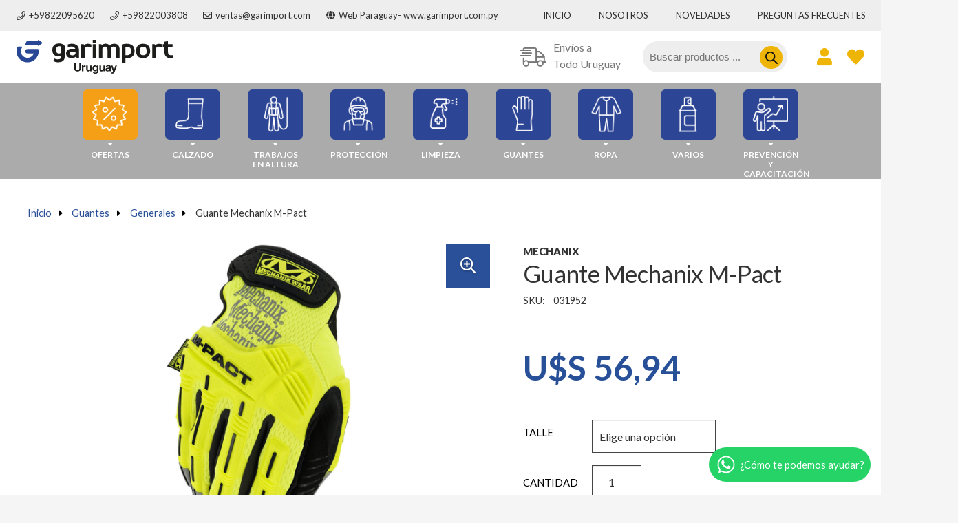

--- FILE ---
content_type: text/html; charset=UTF-8
request_url: https://www.garimport.com/producto/guantes/generales/guante-mechanix-m-pact/
body_size: 290435
content:
<!DOCTYPE HTML>
<html lang="es">
<head>
	<meta charset="UTF-8">
					<script>document.documentElement.className = document.documentElement.className + ' yes-js js_active js'</script>
			<meta name='robots' content='index, follow, max-image-preview:large, max-snippet:-1, max-video-preview:-1' />
	<style>img:is([sizes="auto" i], [sizes^="auto," i]) { contain-intrinsic-size: 3000px 1500px }</style>
	
	<!-- This site is optimized with the Yoast SEO plugin v25.9 - https://yoast.com/wordpress/plugins/seo/ -->
	<title>Guante Mechanix M-Pact - Garimport</title>
	<link rel="canonical" href="https://www.garimport.com/producto/guantes/generales/guante-mechanix-m-pact/" />
	<meta property="og:locale" content="es_ES" />
	<meta property="og:type" content="article" />
	<meta property="og:title" content="Guante Mechanix M-Pact - Garimport" />
	<meta property="og:url" content="https://www.garimport.com/producto/guantes/generales/guante-mechanix-m-pact/" />
	<meta property="og:site_name" content="Garimport" />
	<meta property="article:modified_time" content="2026-01-20T10:51:24+00:00" />
	<meta property="og:image" content="https://www.garimport.com/wp-content/uploads/2022/10/smp.mechanix.jpg" />
	<meta property="og:image:width" content="613" />
	<meta property="og:image:height" content="1024" />
	<meta property="og:image:type" content="image/jpeg" />
	<meta name="twitter:card" content="summary_large_image" />
	<script type="application/ld+json" class="yoast-schema-graph">{"@context":"https://schema.org","@graph":[{"@type":"WebPage","@id":"https://www.garimport.com/producto/guantes/generales/guante-mechanix-m-pact/","url":"https://www.garimport.com/producto/guantes/generales/guante-mechanix-m-pact/","name":"Guante Mechanix M-Pact - Garimport","isPartOf":{"@id":"https://www.garimport.com/#website"},"primaryImageOfPage":{"@id":"https://www.garimport.com/producto/guantes/generales/guante-mechanix-m-pact/#primaryimage"},"image":{"@id":"https://www.garimport.com/producto/guantes/generales/guante-mechanix-m-pact/#primaryimage"},"thumbnailUrl":"https://www.garimport.com/wp-content/uploads/2022/10/smp.mechanix.jpg","datePublished":"2022-10-24T02:57:34+00:00","dateModified":"2026-01-20T10:51:24+00:00","breadcrumb":{"@id":"https://www.garimport.com/producto/guantes/generales/guante-mechanix-m-pact/#breadcrumb"},"inLanguage":"es","potentialAction":[{"@type":"ReadAction","target":["https://www.garimport.com/producto/guantes/generales/guante-mechanix-m-pact/"]}]},{"@type":"ImageObject","inLanguage":"es","@id":"https://www.garimport.com/producto/guantes/generales/guante-mechanix-m-pact/#primaryimage","url":"https://www.garimport.com/wp-content/uploads/2022/10/smp.mechanix.jpg","contentUrl":"https://www.garimport.com/wp-content/uploads/2022/10/smp.mechanix.jpg","width":613,"height":1024},{"@type":"BreadcrumbList","@id":"https://www.garimport.com/producto/guantes/generales/guante-mechanix-m-pact/#breadcrumb","itemListElement":[{"@type":"ListItem","position":1,"name":"Portada","item":"https://www.garimport.com/"},{"@type":"ListItem","position":2,"name":"Tienda","item":"https://www.garimport.com/tienda/"},{"@type":"ListItem","position":3,"name":"Guante Mechanix M-Pact"}]},{"@type":"WebSite","@id":"https://www.garimport.com/#website","url":"https://www.garimport.com/","name":"Garimport","description":"Salud Ocupacional | Seguridad Industrial","publisher":{"@id":"https://www.garimport.com/#organization"},"potentialAction":[{"@type":"SearchAction","target":{"@type":"EntryPoint","urlTemplate":"https://www.garimport.com/?s={search_term_string}"},"query-input":{"@type":"PropertyValueSpecification","valueRequired":true,"valueName":"search_term_string"}}],"inLanguage":"es"},{"@type":"Organization","@id":"https://www.garimport.com/#organization","name":"Garimport","url":"https://www.garimport.com/","logo":{"@type":"ImageObject","inLanguage":"es","@id":"https://www.garimport.com/#/schema/logo/image/","url":"https://www.garimport.com/wp-content/uploads/2024/01/logo-redesl.jpg","contentUrl":"https://www.garimport.com/wp-content/uploads/2024/01/logo-redesl.jpg","width":696,"height":696,"caption":"Garimport"},"image":{"@id":"https://www.garimport.com/#/schema/logo/image/"}}]}</script>
	<!-- / Yoast SEO plugin. -->


<link rel='dns-prefetch' href='//www.googletagmanager.com' />
<link rel='dns-prefetch' href='//fonts.googleapis.com' />
<link rel="alternate" type="application/rss+xml" title="Garimport &raquo; Feed" href="https://www.garimport.com/feed/" />
<link rel="alternate" type="application/rss+xml" title="Garimport &raquo; Feed de los comentarios" href="https://www.garimport.com/comments/feed/" />
<meta name="viewport" content="width=device-width, initial-scale=1">
<meta name="SKYPE_TOOLBAR" content="SKYPE_TOOLBAR_PARSER_COMPATIBLE">
<meta name="theme-color" content="#f5f5f5">
<link rel='stylesheet' id='acy_front_messages_css-css' href='https://www.garimport.com/wp-content/plugins/acymailing/media/css/front/messages.min.css?v=1758122285&#038;ver=6.8.2' media='all' />
<link rel='stylesheet' id='wdp_cart-summary-css' href='https://www.garimport.com/wp-content/plugins/advanced-dynamic-pricing-for-woocommerce/BaseVersion/assets/css/cart-summary.css?ver=4.10.1' media='all' />
<link rel='stylesheet' id='woo-conditional-shipping-blocks-style-css' href='https://www.garimport.com/wp-content/plugins/conditional-shipping-for-woocommerce/frontend/css/woo-conditional-shipping.css?ver=3.5.0.free' media='all' />
<style id='classic-theme-styles-inline-css'>
/*! This file is auto-generated */
.wp-block-button__link{color:#fff;background-color:#32373c;border-radius:9999px;box-shadow:none;text-decoration:none;padding:calc(.667em + 2px) calc(1.333em + 2px);font-size:1.125em}.wp-block-file__button{background:#32373c;color:#fff;text-decoration:none}
</style>
<link rel='stylesheet' id='contact-form-7-css' href='https://www.garimport.com/wp-content/plugins/contact-form-7/includes/css/styles.css?ver=6.1.1' media='all' />
<link rel='stylesheet' id='woof-css' href='https://www.garimport.com/wp-content/plugins/woocommerce-products-filter/css/front.css?ver=1.3.7.1' media='all' />
<style id='woof-inline-css'>

.woof_products_top_panel li span, .woof_products_top_panel2 li span{background: url(https://www.garimport.com/wp-content/plugins/woocommerce-products-filter/img/delete.png);background-size: 14px 14px;background-repeat: no-repeat;background-position: right;}
.woof_edit_view{
                    display: none;
                }

</style>
<link rel='stylesheet' id='chosen-drop-down-css' href='https://www.garimport.com/wp-content/plugins/woocommerce-products-filter/js/chosen/chosen.min.css?ver=1.3.7.1' media='all' />
<link rel='stylesheet' id='woof_by_author_html_items-css' href='https://www.garimport.com/wp-content/plugins/woocommerce-products-filter/ext/by_author/css/by_author.css?ver=1.3.7.1' media='all' />
<link rel='stylesheet' id='woof_by_instock_html_items-css' href='https://www.garimport.com/wp-content/plugins/woocommerce-products-filter/ext/by_instock/css/by_instock.css?ver=1.3.7.1' media='all' />
<link rel='stylesheet' id='woof_by_onsales_html_items-css' href='https://www.garimport.com/wp-content/plugins/woocommerce-products-filter/ext/by_onsales/css/by_onsales.css?ver=1.3.7.1' media='all' />
<link rel='stylesheet' id='woof_label_html_items-css' href='https://www.garimport.com/wp-content/plugins/woocommerce-products-filter/ext/label/css/html_types/label.css?ver=1.3.7.1' media='all' />
<link rel='stylesheet' id='woof_select_radio_check_html_items-css' href='https://www.garimport.com/wp-content/plugins/woocommerce-products-filter/ext/select_radio_check/css/html_types/select_radio_check.css?ver=1.3.7.1' media='all' />
<link rel='stylesheet' id='woof_sd_html_items_checkbox-css' href='https://www.garimport.com/wp-content/plugins/woocommerce-products-filter/ext/smart_designer/css/elements/checkbox.css?ver=1.3.7.1' media='all' />
<link rel='stylesheet' id='woof_sd_html_items_radio-css' href='https://www.garimport.com/wp-content/plugins/woocommerce-products-filter/ext/smart_designer/css/elements/radio.css?ver=1.3.7.1' media='all' />
<link rel='stylesheet' id='woof_sd_html_items_switcher-css' href='https://www.garimport.com/wp-content/plugins/woocommerce-products-filter/ext/smart_designer/css/elements/switcher.css?ver=1.3.7.1' media='all' />
<link rel='stylesheet' id='woof_sd_html_items_color-css' href='https://www.garimport.com/wp-content/plugins/woocommerce-products-filter/ext/smart_designer/css/elements/color.css?ver=1.3.7.1' media='all' />
<link rel='stylesheet' id='woof_sd_html_items_tooltip-css' href='https://www.garimport.com/wp-content/plugins/woocommerce-products-filter/ext/smart_designer/css/tooltip.css?ver=1.3.7.1' media='all' />
<link rel='stylesheet' id='woof_sd_html_items_front-css' href='https://www.garimport.com/wp-content/plugins/woocommerce-products-filter/ext/smart_designer/css/front.css?ver=1.3.7.1' media='all' />
<link rel='stylesheet' id='woof-switcher23-css' href='https://www.garimport.com/wp-content/plugins/woocommerce-products-filter/css/switcher.css?ver=1.3.7.1' media='all' />
<link rel='stylesheet' id='photoswipe-css' href='https://www.garimport.com/wp-content/plugins/woocommerce/assets/css/photoswipe/photoswipe.min.css?ver=10.2.3' media='all' />
<link rel='stylesheet' id='photoswipe-default-skin-css' href='https://www.garimport.com/wp-content/plugins/woocommerce/assets/css/photoswipe/default-skin/default-skin.min.css?ver=10.2.3' media='all' />
<style id='woocommerce-inline-inline-css'>
.woocommerce form .form-row .required { visibility: visible; }
</style>
<link rel='stylesheet' id='xoo-cp-style-css' href='https://www.garimport.com/wp-content/plugins/added-to-cart-popup-woocommerce/assets/css/xoo-cp-style.css?ver=1.7' media='all' />
<style id='xoo-cp-style-inline-css'>
a.xoo-cp-btn-vc{
				display: none;
			}span.xcp-chng{
				display: none;
			}
			.xoo-cp-container{
				max-width: 650px;
			}
			.xcp-btn{
				background-color: #00b285;
				color: #ffffff;
				font-size: 14px;
				border-radius: 5px;
				border: 1px solid #00b285;
			}
			.xcp-btn:hover{
				color: #ffffff;
			}
			td.xoo-cp-pimg{
				width: 20%;
			}
			table.xoo-cp-pdetails , table.xoo-cp-pdetails tr{
				border: 0!important;
			}
			table.xoo-cp-pdetails td{
				border-style: solid;
				border-width: 0px;
				border-color: #ebe9eb;
			}
</style>
<link rel='stylesheet' id='woo_conditional_shipping_css-css' href='https://www.garimport.com/wp-content/plugins/conditional-shipping-for-woocommerce/includes/frontend/../../frontend/css/woo-conditional-shipping.css?ver=3.5.0.free' media='all' />
<link rel='stylesheet' id='jquery-selectBox-css' href='https://www.garimport.com/wp-content/plugins/yith-woocommerce-wishlist/assets/css/jquery.selectBox.css?ver=1.2.0' media='all' />
<link rel='stylesheet' id='woocommerce_prettyPhoto_css-css' href='//www.garimport.com/wp-content/plugins/woocommerce/assets/css/prettyPhoto.css?ver=3.1.6' media='all' />
<link rel='stylesheet' id='yith-wcwl-main-css' href='https://www.garimport.com/wp-content/plugins/yith-woocommerce-wishlist/assets/css/style.css?ver=4.9.0' media='all' />
<style id='yith-wcwl-main-inline-css'>
 :root { --color-add-to-wishlist-background: #333333; --color-add-to-wishlist-text: #FFFFFF; --color-add-to-wishlist-border: #333333; --color-add-to-wishlist-background-hover: #333333; --color-add-to-wishlist-text-hover: #FFFFFF; --color-add-to-wishlist-border-hover: #333333; --rounded-corners-radius: 16px; --color-add-to-cart-background: #333333; --color-add-to-cart-text: #FFFFFF; --color-add-to-cart-border: #333333; --color-add-to-cart-background-hover: #4F4F4F; --color-add-to-cart-text-hover: #FFFFFF; --color-add-to-cart-border-hover: #4F4F4F; --add-to-cart-rounded-corners-radius: 16px; --color-button-style-1-background: #333333; --color-button-style-1-text: #FFFFFF; --color-button-style-1-border: #333333; --color-button-style-1-background-hover: #4F4F4F; --color-button-style-1-text-hover: #FFFFFF; --color-button-style-1-border-hover: #4F4F4F; --color-button-style-2-background: #333333; --color-button-style-2-text: #FFFFFF; --color-button-style-2-border: #333333; --color-button-style-2-background-hover: #4F4F4F; --color-button-style-2-text-hover: #FFFFFF; --color-button-style-2-border-hover: #4F4F4F; --color-wishlist-table-background: #FFFFFF; --color-wishlist-table-text: #6d6c6c; --color-wishlist-table-border: #FFFFFF; --color-headers-background: #F4F4F4; --color-share-button-color: #FFFFFF; --color-share-button-color-hover: #FFFFFF; --color-fb-button-background: #39599E; --color-fb-button-background-hover: #595A5A; --color-tw-button-background: #45AFE2; --color-tw-button-background-hover: #595A5A; --color-pr-button-background: #AB2E31; --color-pr-button-background-hover: #595A5A; --color-em-button-background: #FBB102; --color-em-button-background-hover: #595A5A; --color-wa-button-background: #00A901; --color-wa-button-background-hover: #595A5A; --feedback-duration: 3s } 
 :root { --color-add-to-wishlist-background: #333333; --color-add-to-wishlist-text: #FFFFFF; --color-add-to-wishlist-border: #333333; --color-add-to-wishlist-background-hover: #333333; --color-add-to-wishlist-text-hover: #FFFFFF; --color-add-to-wishlist-border-hover: #333333; --rounded-corners-radius: 16px; --color-add-to-cart-background: #333333; --color-add-to-cart-text: #FFFFFF; --color-add-to-cart-border: #333333; --color-add-to-cart-background-hover: #4F4F4F; --color-add-to-cart-text-hover: #FFFFFF; --color-add-to-cart-border-hover: #4F4F4F; --add-to-cart-rounded-corners-radius: 16px; --color-button-style-1-background: #333333; --color-button-style-1-text: #FFFFFF; --color-button-style-1-border: #333333; --color-button-style-1-background-hover: #4F4F4F; --color-button-style-1-text-hover: #FFFFFF; --color-button-style-1-border-hover: #4F4F4F; --color-button-style-2-background: #333333; --color-button-style-2-text: #FFFFFF; --color-button-style-2-border: #333333; --color-button-style-2-background-hover: #4F4F4F; --color-button-style-2-text-hover: #FFFFFF; --color-button-style-2-border-hover: #4F4F4F; --color-wishlist-table-background: #FFFFFF; --color-wishlist-table-text: #6d6c6c; --color-wishlist-table-border: #FFFFFF; --color-headers-background: #F4F4F4; --color-share-button-color: #FFFFFF; --color-share-button-color-hover: #FFFFFF; --color-fb-button-background: #39599E; --color-fb-button-background-hover: #595A5A; --color-tw-button-background: #45AFE2; --color-tw-button-background-hover: #595A5A; --color-pr-button-background: #AB2E31; --color-pr-button-background-hover: #595A5A; --color-em-button-background: #FBB102; --color-em-button-background-hover: #595A5A; --color-wa-button-background: #00A901; --color-wa-button-background-hover: #595A5A; --feedback-duration: 3s } 
</style>
<link rel='stylesheet' id='brands-styles-css' href='https://www.garimport.com/wp-content/plugins/woocommerce/assets/css/brands.css?ver=10.2.3' media='all' />
<link rel='stylesheet' id='dgwt-wcas-style-css' href='https://www.garimport.com/wp-content/plugins/ajax-search-for-woocommerce-premium/assets/css/style.min.css?ver=1.31.0' media='all' />
<link rel='stylesheet' id='us-fonts-css' href='https://fonts.googleapis.com/css?family=Lato%3A400%2C700%2C900&#038;display=swap&#038;ver=6.8.2' media='all' />
<link rel='stylesheet' id='us-style-css' href='https://www.garimport.com/wp-content/themes/Impreza/css/style.min.css?ver=8.6' media='all' />
<link rel='stylesheet' id='us-woocommerce-css' href='https://www.garimport.com/wp-content/themes/Impreza/common/css/plugins/woocommerce.min.css?ver=8.6' media='all' />
<link rel='stylesheet' id='theme-style-css' href='https://www.garimport.com/wp-content/themes/Impreza-child/style.css?ver=8.6' media='all' />
<link rel='stylesheet' id='bsf-Defaults-css' href='https://www.garimport.com/wp-content/uploads/smile_fonts/Defaults/Defaults.css?ver=3.19.11' media='all' />
<link rel='stylesheet' id='ultimate-vc-addons-style-css' href='https://www.garimport.com/wp-content/plugins/Ultimate_VC_Addons/assets/min-css/style.min.css?ver=3.19.11' media='all' />
<link rel='stylesheet' id='ultimate-vc-addons-animate-css' href='https://www.garimport.com/wp-content/plugins/Ultimate_VC_Addons/assets/min-css/animate.min.css?ver=3.19.11' media='all' />
<link rel='stylesheet' id='ultimate-vc-addons-modal-css' href='https://www.garimport.com/wp-content/plugins/Ultimate_VC_Addons/assets/min-css/modal.min.css?ver=3.19.11' media='all' />
<link rel='stylesheet' id='wdp_pricing-table-css' href='https://www.garimport.com/wp-content/plugins/advanced-dynamic-pricing-for-woocommerce/BaseVersion/assets/css/pricing-table.css?ver=4.10.1' media='all' />
<link rel='stylesheet' id='wdp_deals-table-css' href='https://www.garimport.com/wp-content/plugins/advanced-dynamic-pricing-for-woocommerce/BaseVersion/assets/css/deals-table.css?ver=4.10.1' media='all' />
<script id="acy_front_messages_js-js-before">
var ACYM_AJAX_START = "https://www.garimport.com/wp-admin/admin-ajax.php";
            var ACYM_AJAX_PARAMS = "?action=acymailing_router&noheader=1&nocache=1768908355";
            var ACYM_AJAX = ACYM_AJAX_START + ACYM_AJAX_PARAMS;
</script>
<script src="https://www.garimport.com/wp-content/plugins/acymailing/media/js/front/messages.min.js?v=1758122285&amp;ver=6.8.2" id="acy_front_messages_js-js"></script>
<script id="woocommerce-google-analytics-integration-gtag-js-after">
/* Google Analytics for WooCommerce (gtag.js) */
					window.dataLayer = window.dataLayer || [];
					function gtag(){dataLayer.push(arguments);}
					// Set up default consent state.
					for ( const mode of [{"analytics_storage":"denied","ad_storage":"denied","ad_user_data":"denied","ad_personalization":"denied","region":["AT","BE","BG","HR","CY","CZ","DK","EE","FI","FR","DE","GR","HU","IS","IE","IT","LV","LI","LT","LU","MT","NL","NO","PL","PT","RO","SK","SI","ES","SE","GB","CH"]}] || [] ) {
						gtag( "consent", "default", { "wait_for_update": 500, ...mode } );
					}
					gtag("js", new Date());
					gtag("set", "developer_id.dOGY3NW", true);
					gtag("config", "G-D58XF86P6G", {"track_404":true,"allow_google_signals":true,"logged_in":false,"linker":{"domains":[],"allow_incoming":false},"custom_map":{"dimension1":"logged_in"}});
</script>
<script src="https://www.garimport.com/wp-includes/js/jquery/jquery.min.js?ver=3.7.1" id="jquery-core-js"></script>
<script src="https://www.garimport.com/wp-content/plugins/woocommerce/assets/js/jquery-blockui/jquery.blockUI.min.js?ver=2.7.0-wc.10.2.3" id="jquery-blockui-js" defer data-wp-strategy="defer"></script>
<script id="wc-add-to-cart-js-extra">
var wc_add_to_cart_params = {"ajax_url":"\/wp-admin\/admin-ajax.php","wc_ajax_url":"\/?wc-ajax=%%endpoint%%","i18n_view_cart":"Ver carrito","cart_url":"https:\/\/www.garimport.com\/carrito\/","is_cart":"","cart_redirect_after_add":"no"};
</script>
<script src="https://www.garimport.com/wp-content/plugins/woocommerce/assets/js/frontend/add-to-cart.min.js?ver=10.2.3" id="wc-add-to-cart-js" defer data-wp-strategy="defer"></script>
<script src="https://www.garimport.com/wp-content/plugins/woocommerce/assets/js/zoom/jquery.zoom.min.js?ver=1.7.21-wc.10.2.3" id="zoom-js" defer data-wp-strategy="defer"></script>
<script src="https://www.garimport.com/wp-content/plugins/woocommerce/assets/js/photoswipe/photoswipe.min.js?ver=4.1.1-wc.10.2.3" id="photoswipe-js" defer data-wp-strategy="defer"></script>
<script src="https://www.garimport.com/wp-content/plugins/woocommerce/assets/js/photoswipe/photoswipe-ui-default.min.js?ver=4.1.1-wc.10.2.3" id="photoswipe-ui-default-js" defer data-wp-strategy="defer"></script>
<script id="wc-single-product-js-extra">
var wc_single_product_params = {"i18n_required_rating_text":"Por favor elige una puntuaci\u00f3n","i18n_rating_options":["1 de 5 estrellas","2 de 5 estrellas","3 de 5 estrellas","4 de 5 estrellas","5 de 5 estrellas"],"i18n_product_gallery_trigger_text":"Ver galer\u00eda de im\u00e1genes a pantalla completa","review_rating_required":"yes","flexslider":{"rtl":false,"animation":"slide","smoothHeight":true,"directionNav":false,"controlNav":"thumbnails","slideshow":false,"animationSpeed":500,"animationLoop":false,"allowOneSlide":false},"zoom_enabled":"1","zoom_options":[],"photoswipe_enabled":"1","photoswipe_options":{"shareEl":false,"closeOnScroll":false,"history":false,"hideAnimationDuration":0,"showAnimationDuration":0},"flexslider_enabled":"1"};
</script>
<script src="https://www.garimport.com/wp-content/plugins/woocommerce/assets/js/frontend/single-product.min.js?ver=10.2.3" id="wc-single-product-js" defer data-wp-strategy="defer"></script>
<script src="https://www.garimport.com/wp-content/plugins/woocommerce/assets/js/js-cookie/js.cookie.min.js?ver=2.1.4-wc.10.2.3" id="js-cookie-js" defer data-wp-strategy="defer"></script>
<script id="woocommerce-js-extra">
var woocommerce_params = {"ajax_url":"\/wp-admin\/admin-ajax.php","wc_ajax_url":"\/?wc-ajax=%%endpoint%%","i18n_password_show":"Mostrar contrase\u00f1a","i18n_password_hide":"Ocultar contrase\u00f1a"};
</script>
<script src="https://www.garimport.com/wp-content/plugins/woocommerce/assets/js/frontend/woocommerce.min.js?ver=10.2.3" id="woocommerce-js" defer data-wp-strategy="defer"></script>
<script id="wc-cart-fragments-js-extra">
var wc_cart_fragments_params = {"ajax_url":"\/wp-admin\/admin-ajax.php","wc_ajax_url":"\/?wc-ajax=%%endpoint%%","cart_hash_key":"wc_cart_hash_d1d147b408fd981797bf56f51e6df56e","fragment_name":"wc_fragments_d1d147b408fd981797bf56f51e6df56e","request_timeout":"5000"};
</script>
<script src="https://www.garimport.com/wp-content/plugins/woocommerce/assets/js/frontend/cart-fragments.min.js?ver=10.2.3" id="wc-cart-fragments-js" defer data-wp-strategy="defer"></script>
<script id="woo-conditional-shipping-js-js-extra">
var conditional_shipping_settings = {"trigger_fields":[]};
</script>
<script src="https://www.garimport.com/wp-content/plugins/conditional-shipping-for-woocommerce/includes/frontend/../../frontend/js/woo-conditional-shipping.js?ver=3.5.0.free" id="woo-conditional-shipping-js-js"></script>
<script src="https://www.garimport.com/wp-content/plugins/Ultimate_VC_Addons/assets/min-js/ultimate-params.min.js?ver=3.19.11" id="ultimate-vc-addons-params-js"></script>
<script src="https://www.garimport.com/wp-content/plugins/Ultimate_VC_Addons/assets/min-js/modernizr-custom.min.js?ver=3.19.11" id="ultimate-vc-addons-modernizr-js"></script>
<script src="https://www.garimport.com/wp-content/plugins/Ultimate_VC_Addons/assets/min-js/modal-all.min.js?ver=3.19.11" id="ultimate-vc-addons-modal-all-js"></script>
<link rel="https://api.w.org/" href="https://www.garimport.com/wp-json/" /><link rel="alternate" title="JSON" type="application/json" href="https://www.garimport.com/wp-json/wp/v2/product/15277" /><link rel="EditURI" type="application/rsd+xml" title="RSD" href="https://www.garimport.com/xmlrpc.php?rsd" />
<meta name="generator" content="WordPress 6.8.2" />
<meta name="generator" content="WooCommerce 10.2.3" />
<link rel='shortlink' href='https://www.garimport.com/?p=15277' />
<link rel="alternate" title="oEmbed (JSON)" type="application/json+oembed" href="https://www.garimport.com/wp-json/oembed/1.0/embed?url=https%3A%2F%2Fwww.garimport.com%2Fproducto%2Fguantes%2Fgenerales%2Fguante-mechanix-m-pact%2F" />
<link rel="alternate" title="oEmbed (XML)" type="text/xml+oembed" href="https://www.garimport.com/wp-json/oembed/1.0/embed?url=https%3A%2F%2Fwww.garimport.com%2Fproducto%2Fguantes%2Fgenerales%2Fguante-mechanix-m-pact%2F&#038;format=xml" />
		<style>
			.dgwt-wcas-ico-magnifier,.dgwt-wcas-ico-magnifier-handler{max-width:20px}.dgwt-wcas-search-wrapp{max-width:600px}		</style>
			<style>
		.w-search.layout_modern .w-search-close {

		}

		.w-search.layout_modern .w-search-close {
			color: rgba(0, 0, 0, 0.5) !important;
		}

		.w-search.layout_modern .dgwt-wcas-close {
			display: none;
		}

		.w-search.layout_modern .dgwt-wcas-preloader {
			right: 20px;
		}

		.w-search.layout_fullscreen .w-form-row-field {
			top: 48px;
		}
	</style>
	<!-- Google site verification - Google for WooCommerce -->
<meta name="google-site-verification" content="Li6v07iezXIb5EcnUUxNo0DUkHctERnLCR453eHY5Io" />
		<script>
			if ( ! /Android|webOS|iPhone|iPad|iPod|BlackBerry|IEMobile|Opera Mini/i.test( navigator.userAgent ) ) {
				var root = document.getElementsByTagName( 'html' )[ 0 ]
				root.className += " no-touch";
			}
		</script>
			<noscript><style>.woocommerce-product-gallery{ opacity: 1 !important; }</style></noscript>
	        <style type="text/css">
            .wdp_bulk_table_content .wdp_pricing_table_caption { color: #6d6d6d ! important} .wdp_bulk_table_content table thead td { color: #6d6d6d ! important} .wdp_bulk_table_content table thead td { background-color: #efefef ! important} .wdp_bulk_table_content table thead td { higlight_background_color-color: #efefef ! important} .wdp_bulk_table_content table thead td { higlight_text_color: #6d6d6d ! important} .wdp_bulk_table_content table tbody td { color: #6d6d6d ! important} .wdp_bulk_table_content table tbody td { background-color: #ffffff ! important} .wdp_bulk_table_content .wdp_pricing_table_footer { color: #6d6d6d ! important}        </style>
        <meta name="generator" content="Powered by WPBakery Page Builder - drag and drop page builder for WordPress."/>
<link rel="icon" href="https://www.garimport.com/wp-content/uploads/2024/01/favicon.svg" sizes="32x32" />
<link rel="icon" href="https://www.garimport.com/wp-content/uploads/2024/01/favicon.svg" sizes="192x192" />
<link rel="apple-touch-icon" href="https://www.garimport.com/wp-content/uploads/2024/01/favicon.svg" />
<meta name="msapplication-TileImage" content="https://www.garimport.com/wp-content/uploads/2024/01/favicon.svg" />
<noscript><style> .wpb_animate_when_almost_visible { opacity: 1; }</style></noscript>		<style id="us-icon-fonts">@font-face{font-display:block;font-style:normal;font-family:"fontawesome";font-weight:900;src:url("https://www.garimport.com/wp-content/themes/Impreza/fonts/fa-solid-900.woff2?ver=8.6") format("woff2"),url("https://www.garimport.com/wp-content/themes/Impreza/fonts/fa-solid-900.woff?ver=8.6") format("woff")}.fas{font-family:"fontawesome";font-weight:900}@font-face{font-display:block;font-style:normal;font-family:"fontawesome";font-weight:400;src:url("https://www.garimport.com/wp-content/themes/Impreza/fonts/fa-regular-400.woff2?ver=8.6") format("woff2"),url("https://www.garimport.com/wp-content/themes/Impreza/fonts/fa-regular-400.woff?ver=8.6") format("woff")}.far{font-family:"fontawesome";font-weight:400}@font-face{font-display:block;font-style:normal;font-family:"fontawesome";font-weight:300;src:url("https://www.garimport.com/wp-content/themes/Impreza/fonts/fa-light-300.woff2?ver=8.6") format("woff2"),url("https://www.garimport.com/wp-content/themes/Impreza/fonts/fa-light-300.woff?ver=8.6") format("woff")}.fal{font-family:"fontawesome";font-weight:300}@font-face{font-display:block;font-style:normal;font-family:"Font Awesome 5 Duotone";font-weight:900;src:url("https://www.garimport.com/wp-content/themes/Impreza/fonts/fa-duotone-900.woff2?ver=8.6") format("woff2"),url("https://www.garimport.com/wp-content/themes/Impreza/fonts/fa-duotone-900.woff?ver=8.6") format("woff")}.fad{font-family:"Font Awesome 5 Duotone";font-weight:900}.fad{position:relative}.fad:before{position:absolute}.fad:after{opacity:0.4}@font-face{font-display:block;font-style:normal;font-family:"Font Awesome 5 Brands";font-weight:400;src:url("https://www.garimport.com/wp-content/themes/Impreza/fonts/fa-brands-400.woff2?ver=8.6") format("woff2"),url("https://www.garimport.com/wp-content/themes/Impreza/fonts/fa-brands-400.woff?ver=8.6") format("woff")}.fab{font-family:"Font Awesome 5 Brands";font-weight:400}@font-face{font-display:block;font-style:normal;font-family:"Material Icons";font-weight:400;src:url("https://www.garimport.com/wp-content/themes/Impreza/fonts/material-icons.woff2?ver=8.6") format("woff2"),url("https://www.garimport.com/wp-content/themes/Impreza/fonts/material-icons.woff?ver=8.6") format("woff")}.material-icons{font-family:"Material Icons";font-weight:400}</style>
				<style id="us-theme-options-css">:root{--color-header-middle-bg:#ffffff;--color-header-middle-bg-grad:#ffffff;--color-header-middle-text:#333333;--color-header-middle-text-hover:#EEB506;--color-header-transparent-bg:#ffffff;--color-header-transparent-bg-grad:#ffffff;--color-header-transparent-text:#333333;--color-header-transparent-text-hover:#999999;--color-chrome-toolbar:#f5f5f5;--color-chrome-toolbar-grad:#f5f5f5;--color-header-top-bg:#f5f5f5;--color-header-top-bg-grad:linear-gradient(0deg,#f5f5f5,#fff);--color-header-top-text:#333333;--color-header-top-text-hover:#EEB506;--color-header-top-transparent-bg:#ffffff;--color-header-top-transparent-bg-grad:#ffffff;--color-header-top-transparent-text:#333333;--color-header-top-transparent-text-hover:#999999;--color-content-bg:#ffffff;--color-content-bg-grad:#ffffff;--color-content-bg-alt:#f5f5f5;--color-content-bg-alt-grad:#f5f5f5;--color-content-border:#e8e8e8;--color-content-heading:#1a1a1a;--color-content-heading-grad:#1a1a1a;--color-content-text:#333333;--color-content-link:#295098;--color-content-link-hover:#EEB506;--color-content-primary:#295098;--color-content-primary-grad:#295098;--color-content-secondary:#7049ba;--color-content-secondary-grad:linear-gradient(135deg,#7049ba,#e95095);--color-content-faded:#999999;--color-content-overlay:rgba(0,0,0,0.75);--color-content-overlay-grad:rgba(0,0,0,0.75);--color-alt-content-bg:#f5f5f5;--color-alt-content-bg-grad:#f5f5f5;--color-alt-content-bg-alt:#ffffff;--color-alt-content-bg-alt-grad:#ffffff;--color-alt-content-border:#dddddd;--color-alt-content-heading:#1a1a1a;--color-alt-content-heading-grad:#1a1a1a;--color-alt-content-text:#333333;--color-alt-content-link:#295098;--color-alt-content-link-hover:#EEB506;--color-alt-content-primary:#295098;--color-alt-content-primary-grad:#295098;--color-alt-content-secondary:#7049ba;--color-alt-content-secondary-grad:linear-gradient(135deg,#7049ba,#e95095);--color-alt-content-faded:#999999;--color-alt-content-overlay:#e95095;--color-alt-content-overlay-grad:linear-gradient(135deg,#e95095,rgba(233,80,149,0.75));--color-footer-bg:#222222;--color-footer-bg-grad:#222222;--color-footer-bg-alt:#1a1a1a;--color-footer-bg-alt-grad:#1a1a1a;--color-footer-border:#333333;--color-footer-text:#999999;--color-footer-link:#cccccc;--color-footer-link-hover:#EEB506;--color-subfooter-bg:#1a1a1a;--color-subfooter-bg-grad:#1a1a1a;--color-subfooter-bg-alt:#222222;--color-subfooter-bg-alt-grad:#222222;--color-subfooter-border:#282828;--color-subfooter-heading:#cccccc;--color-subfooter-heading-grad:#cccccc;--color-subfooter-text:#bbbbbb;--color-subfooter-link:#ffffff;--color-subfooter-link-hover:#EEB506;--color-content-primary-faded:rgba(41,80,152,0.15);--box-shadow:0 5px 15px rgba(0,0,0,.15);--box-shadow-up:0 -5px 15px rgba(0,0,0,.15);--site-content-width:1200px;--inputs-font-size:1rem;--inputs-height:3em;--inputs-padding:1em;--inputs-border-width:0px;--inputs-text-color:var(--color-content-text);--font-body:"Lato",sans-serif;--font-h1:"Lato",sans-serif;--font-h2:"Lato",sans-serif;--font-h3:"Lato",sans-serif;--font-h4:"Lato",sans-serif;--font-h5:"Lato",sans-serif;--font-h6:"Lato",sans-serif}.w-counter.color_secondary .w-counter-value,.w-iconbox.color_secondary.style_default .w-iconbox-icon i:not(.fad){background:var(--color-content-secondary-grad);-webkit-background-clip:text;color:transparent}html,.l-header .widget,.menu-item-object-us_page_block{font-family:var(--font-body);font-weight:400;font-size:16px;line-height:22px}h1{font-family:var(--font-h1);font-weight:600;font-size:3.5rem;line-height:1.20;letter-spacing:-0.02em;margin-bottom:1.5rem}h2{font-family:var(--font-h2);font-weight:400;font-size:2.5rem;line-height:1.4;letter-spacing:-0.02em;margin-bottom:1.5rem}h3{font-family:var(--font-h3);font-weight:400;font-size:2rem;line-height:1.4;letter-spacing:-0.02em;margin-bottom:1.5rem}.woocommerce-Reviews-title,.widgettitle,h4{font-family:var(--font-h4);font-weight:400;font-size:1.5rem;line-height:1.4;letter-spacing:-0.02em;margin-bottom:1.5rem}h5{font-family:var(--font-h5);font-weight:400;font-size:1.40rem;line-height:1.4;letter-spacing:-0.02em;margin-bottom:1.5rem}h6{font-family:var(--font-h6);font-weight:400;font-size:1.20rem;line-height:1.4;letter-spacing:-0.02em;margin-bottom:1.5rem}@media (max-width:600px){html{font-size:16px;line-height:22px}h1{font-size:2.5rem}h1.vc_custom_heading:not([class*="us_custom_"]){font-size:2.5rem!important}h2{font-size:2rem}h2.vc_custom_heading:not([class*="us_custom_"]){font-size:2rem!important}h3{font-size:1.8rem}h3.vc_custom_heading:not([class*="us_custom_"]){font-size:1.8rem!important}.woocommerce-Reviews-title,.widgettitle,h4{font-size:1.5rem}h4.vc_custom_heading:not([class*="us_custom_"]){font-size:1.5rem!important}h5{font-size:1.40rem}h5.vc_custom_heading:not([class*="us_custom_"]){font-size:1.40rem!important}h6{font-size:1.20rem}h6.vc_custom_heading:not([class*="us_custom_"]){font-size:1.20rem!important}}body{background:var(--color-alt-content-bg)}.l-canvas.type_boxed,.l-canvas.type_boxed .l-subheader,.l-canvas.type_boxed~.l-footer{max-width:1240px}.l-subheader-h,.l-section-h,.l-main .aligncenter,.w-tabs-section-content-h{max-width:1200px}.post-password-form{max-width:calc(1200px + 5rem)}@media screen and (max-width:1280px){.l-main .aligncenter{max-width:calc(100vw - 5rem)}}.l-section.height_custom{padding-top:5vmax;padding-bottom:5vmax}@media (min-width:1281px){body.usb_preview .hide_on_default{opacity:0.25!important}body:not(.usb_preview) .hide_on_default{display:none!important}}@media (min-width:1025px) and (max-width:1280px){body.usb_preview .hide_on_laptops{opacity:0.25!important}body:not(.usb_preview) .hide_on_laptops{display:none!important}}@media (min-width:601px) and (max-width:1024px){body.usb_preview .hide_on_tablets{opacity:0.25!important}body:not(.usb_preview) .hide_on_tablets{display:none!important}}@media (max-width:600px){body.usb_preview .hide_on_mobiles{opacity:0.25!important}body:not(.usb_preview) .hide_on_mobiles{display:none!important}}@media (max-width:1280px){.g-cols.laptops-cols_1{grid-template-columns:100%}.g-cols.laptops-cols_2{grid-template-columns:repeat(2,1fr)}.g-cols.laptops-cols_3{grid-template-columns:repeat(3,1fr)}.g-cols.laptops-cols_4{grid-template-columns:repeat(4,1fr)}.g-cols.laptops-cols_5{grid-template-columns:repeat(5,1fr)}.g-cols.laptops-cols_6{grid-template-columns:repeat(6,1fr)}.g-cols.laptops-cols_1-2{grid-template-columns:1fr 2fr}.g-cols.laptops-cols_2-1{grid-template-columns:2fr 1fr}.g-cols.laptops-cols_2-3{grid-template-columns:2fr 3fr}.g-cols.laptops-cols_3-2{grid-template-columns:3fr 2fr}.g-cols.laptops-cols_1-3{grid-template-columns:1fr 3fr}.g-cols.laptops-cols_3-1{grid-template-columns:3fr 1fr}.g-cols.laptops-cols_1-4{grid-template-columns:1fr 4fr}.g-cols.laptops-cols_4-1{grid-template-columns:4fr 1fr}.g-cols.laptops-cols_1-5{grid-template-columns:1fr 5fr}.g-cols.laptops-cols_5-1{grid-template-columns:5fr 1fr}.g-cols.laptops-cols_1-2-1{grid-template-columns:1fr 2fr 1fr}.g-cols.laptops-cols_1-3-1{grid-template-columns:1fr 3fr 1fr}.g-cols.laptops-cols_1-4-1{grid-template-columns:1fr 4fr 1fr}}@media (max-width:1024px){.g-cols.tablets-cols_1{grid-template-columns:100%}.g-cols.tablets-cols_2{grid-template-columns:repeat(2,1fr)}.g-cols.tablets-cols_3{grid-template-columns:repeat(3,1fr)}.g-cols.tablets-cols_4{grid-template-columns:repeat(4,1fr)}.g-cols.tablets-cols_5{grid-template-columns:repeat(5,1fr)}.g-cols.tablets-cols_6{grid-template-columns:repeat(6,1fr)}.g-cols.tablets-cols_1-2{grid-template-columns:1fr 2fr}.g-cols.tablets-cols_2-1{grid-template-columns:2fr 1fr}.g-cols.tablets-cols_2-3{grid-template-columns:2fr 3fr}.g-cols.tablets-cols_3-2{grid-template-columns:3fr 2fr}.g-cols.tablets-cols_1-3{grid-template-columns:1fr 3fr}.g-cols.tablets-cols_3-1{grid-template-columns:3fr 1fr}.g-cols.tablets-cols_1-4{grid-template-columns:1fr 4fr}.g-cols.tablets-cols_4-1{grid-template-columns:4fr 1fr}.g-cols.tablets-cols_1-5{grid-template-columns:1fr 5fr}.g-cols.tablets-cols_5-1{grid-template-columns:5fr 1fr}.g-cols.tablets-cols_1-2-1{grid-template-columns:1fr 2fr 1fr}.g-cols.tablets-cols_1-3-1{grid-template-columns:1fr 3fr 1fr}.g-cols.tablets-cols_1-4-1{grid-template-columns:1fr 4fr 1fr}}@media (max-width:600px){.g-cols.mobiles-cols_1{grid-template-columns:100%}.g-cols.mobiles-cols_2{grid-template-columns:repeat(2,1fr)}.g-cols.mobiles-cols_3{grid-template-columns:repeat(3,1fr)}.g-cols.mobiles-cols_4{grid-template-columns:repeat(4,1fr)}.g-cols.mobiles-cols_5{grid-template-columns:repeat(5,1fr)}.g-cols.mobiles-cols_6{grid-template-columns:repeat(6,1fr)}.g-cols.mobiles-cols_1-2{grid-template-columns:1fr 2fr}.g-cols.mobiles-cols_2-1{grid-template-columns:2fr 1fr}.g-cols.mobiles-cols_2-3{grid-template-columns:2fr 3fr}.g-cols.mobiles-cols_3-2{grid-template-columns:3fr 2fr}.g-cols.mobiles-cols_1-3{grid-template-columns:1fr 3fr}.g-cols.mobiles-cols_3-1{grid-template-columns:3fr 1fr}.g-cols.mobiles-cols_1-4{grid-template-columns:1fr 4fr}.g-cols.mobiles-cols_4-1{grid-template-columns:4fr 1fr}.g-cols.mobiles-cols_1-5{grid-template-columns:1fr 5fr}.g-cols.mobiles-cols_5-1{grid-template-columns:5fr 1fr}.g-cols.mobiles-cols_1-2-1{grid-template-columns:1fr 2fr 1fr}.g-cols.mobiles-cols_1-3-1{grid-template-columns:1fr 3fr 1fr}.g-cols.mobiles-cols_1-4-1{grid-template-columns:1fr 4fr 1fr}.g-cols:not([style*="grid-gap"]){grid-gap:1.5rem}}@media (max-width:899px){.l-canvas{overflow:hidden}.g-cols.via_flex.reversed{flex-direction:column-reverse}.g-cols.via_grid.reversed>div:last-of-type{order:-1}.g-cols.via_flex>div:not([class*=" vc_col-"]){width:100%;margin:0 0 1.5rem}.g-cols.via_grid.tablets-cols_inherit.mobiles-cols_1{grid-template-columns:100%}.g-cols.via_flex.type_boxes>div,.g-cols.via_flex.reversed>div:first-child,.g-cols.via_flex:not(.reversed)>div:last-child,.g-cols.via_flex>div.has_bg_color{margin-bottom:0}.g-cols.via_flex.type_default>.wpb_column.stretched{margin-left:-1rem;margin-right:-1rem}.g-cols.via_grid>.wpb_column.stretched,.g-cols.via_flex.type_boxes>.wpb_column.stretched{margin-left:-2.5rem;margin-right:-2.5rem;width:auto}.vc_column-inner.type_sticky>.wpb_wrapper,.vc_column_container.type_sticky>.vc_column-inner{top:0!important}}@media (min-width:900px){body:not(.rtl) .l-section.for_sidebar.at_left>div>.l-sidebar,.rtl .l-section.for_sidebar.at_right>div>.l-sidebar{order:-1}.vc_column_container.type_sticky>.vc_column-inner,.vc_column-inner.type_sticky>.wpb_wrapper{position:-webkit-sticky;position:sticky}.l-section.type_sticky{position:-webkit-sticky;position:sticky;top:0;z-index:11;transform:translateZ(0); transition:top 0.3s cubic-bezier(.78,.13,.15,.86) 0.1s}.admin-bar .l-section.type_sticky{top:32px}.l-section.type_sticky>.l-section-h{transition:padding-top 0.3s}.header_hor .l-header.pos_fixed:not(.down)~.l-main .l-section.type_sticky:not(:first-of-type){top:var(--header-sticky-height)}.admin-bar.header_hor .l-header.pos_fixed:not(.down)~.l-main .l-section.type_sticky:not(:first-of-type){top:calc( var(--header-sticky-height) + 32px )}.header_hor .l-header.pos_fixed.sticky:not(.down)~.l-main .l-section.type_sticky:first-of-type>.l-section-h{padding-top:var(--header-sticky-height)}}@media screen and (min-width:1280px){.g-cols.via_flex.type_default>.wpb_column.stretched:first-of-type{margin-left:calc( var(--site-content-width) / 2 + 0px / 2 + 1.5rem - 50vw)}.g-cols.via_flex.type_default>.wpb_column.stretched:last-of-type{margin-right:calc( var(--site-content-width) / 2 + 0px / 2 + 1.5rem - 50vw)}.l-main .alignfull, .w-separator.width_screen,.g-cols.via_grid>.wpb_column.stretched:first-of-type,.g-cols.via_flex.type_boxes>.wpb_column.stretched:first-of-type{margin-left:calc( var(--site-content-width) / 2 + 0px / 2 - 50vw )}.l-main .alignfull, .w-separator.width_screen,.g-cols.via_grid>.wpb_column.stretched:last-of-type,.g-cols.via_flex.type_boxes>.wpb_column.stretched:last-of-type{margin-right:calc( var(--site-content-width) / 2 + 0px / 2 - 50vw )}}@media (max-width:600px){.w-form-row.for_submit .w-btn{font-size:var(--btn-size-mobiles)!important}}a,button,input[type="submit"],.ui-slider-handle{outline:none!important}.w-toplink,.w-header-show{background:rgba(0,0,0,0.3)}.no-touch .w-toplink.active:hover,.no-touch .w-header-show:hover{background:var(--color-content-primary-grad)}button[type="submit"]:not(.w-btn),input[type="submit"]{font-size:16px;line-height:1.20!important;font-weight:600;font-style:normal;text-transform:uppercase;letter-spacing:0em;border-radius:30px;padding:0.75em 2em;box-shadow:0 0em 0em rgba(0,0,0,0.2);background:#EEB506;border-color:transparent;color:#ffffff!important}button[type="submit"]:not(.w-btn):before,input[type="submit"]{border-width:0px}.no-touch button[type="submit"]:not(.w-btn):hover,.no-touch input[type="submit"]:hover{box-shadow:0 0em 0em rgba(0,0,0,0.2);background:#c4970c;border-color:transparent;color:#ffffff!important}.woocommerce .button.alt,.woocommerce .button.checkout,.woocommerce .button.add_to_cart_button,.us-nav-style_1>*,.navstyle_1>.owl-nav div,.us-btn-style_1{font-size:16px;line-height:1.20!important;font-weight:600;font-style:normal;text-transform:uppercase;letter-spacing:0em;border-radius:30px;padding:0.75em 2em;background:#EEB506;border-color:transparent;color:#ffffff!important;box-shadow:0 0em 0em rgba(0,0,0,0.2)}.woocommerce .button.alt:before,.woocommerce .button.checkout:before,.woocommerce .button.add_to_cart_button:before,.us-nav-style_1>*:before,.navstyle_1>.owl-nav div:before,.us-btn-style_1:before{border-width:0px}.no-touch .woocommerce .button.alt:hover,.no-touch .woocommerce .button.checkout:hover,.no-touch .woocommerce .button.add_to_cart_button:hover,.us-nav-style_1>span.current,.no-touch .us-nav-style_1>a:hover,.no-touch .navstyle_1>.owl-nav div:hover,.no-touch .us-btn-style_1:hover{box-shadow:0 0em 0em rgba(0,0,0,0.2);background:#c4970c;border-color:transparent;color:#ffffff!important}.us-nav-style_1>*{min-width:calc(1.20em + 2 * 0.75em)}.woocommerce .button,.woocommerce .actions .button,.us-nav-style_2>*,.navstyle_2>.owl-nav div,.us-btn-style_2{font-size:16px;line-height:1.2!important;font-weight:600;font-style:normal;text-transform:uppercase;letter-spacing:0em;border-radius:0.3em;padding:0.9em 1.8em;background:var(--color-content-border);border-color:transparent;color:var(--color-content-text)!important;box-shadow:0 0em 0em rgba(0,0,0,0.2)}.woocommerce .button:before,.woocommerce .actions .button:before,.us-nav-style_2>*:before,.navstyle_2>.owl-nav div:before,.us-btn-style_2:before{border-width:0px}.no-touch .woocommerce .button:hover,.no-touch .woocommerce .actions .button:hover,.us-nav-style_2>span.current,.no-touch .us-nav-style_2>a:hover,.no-touch .navstyle_2>.owl-nav div:hover,.no-touch .us-btn-style_2:hover{box-shadow:0 0em 0em rgba(0,0,0,0.2);background:var(--color-alt-content-border);border-color:transparent;color:var(--color-alt-content-text)!important}.us-nav-style_2>*{min-width:calc(1.2em + 2 * 0.9em)}.us-nav-style_3>*,.navstyle_3>.owl-nav div,.us-btn-style_3{font-size:16px;line-height:1.2!important;font-weight:600;font-style:normal;text-transform:uppercase;letter-spacing:0em;border-radius:0.3em;padding:0.9em 1.8em;background:transparent;border-color:var(--color-content-link);color:var(--color-content-link)!important;box-shadow:0 0em 0em rgba(0,0,0,0.2)}.us-nav-style_3>*:before,.navstyle_3>.owl-nav div:before,.us-btn-style_3:before{border-width:2px}.us-nav-style_3>span.current,.no-touch .us-nav-style_3>a:hover,.no-touch .navstyle_3>.owl-nav div:hover,.no-touch .us-btn-style_3:hover{box-shadow:0 0em 0em rgba(0,0,0,0.2);background:var(--color-content-primary);border-color:var(--color-content-link);color:#ffffff!important}.us-nav-style_3>*{min-width:calc(1.2em + 2 * 0.9em)}.us-btn-style_3{overflow:hidden;-webkit-transform:translateZ(0)}.us-btn-style_3>*{position:relative;z-index:1}.no-touch .us-btn-style_3:hover{background:transparent}.no-touch .us-btn-style_3:after{content:"";position:absolute;top:0;left:0;right:0;height:0;transition:height 0.3s;background:var(--color-content-primary)}.no-touch .us-btn-style_3:hover:after{height:100%}.us-nav-style_4>*,.navstyle_4>.owl-nav div,.us-btn-style_4{font-size:16px;line-height:1.2!important;font-weight:700;font-style:normal;text-transform:uppercase;letter-spacing:0em;border-radius:0.3em;padding:0.8em 1.8em;background:#ffffff;border-color:transparent;color:#333333!important;box-shadow:0 0em 0em rgba(0,0,0,0.2)}.us-nav-style_4>*:before,.navstyle_4>.owl-nav div:before,.us-btn-style_4:before{border-width:3px}.us-nav-style_4>span.current,.no-touch .us-nav-style_4>a:hover,.no-touch .navstyle_4>.owl-nav div:hover,.no-touch .us-btn-style_4:hover{box-shadow:0 0em 0em rgba(0,0,0,0.2);background:transparent;border-color:#ffffff;color:#ffffff!important}.us-nav-style_4>*{min-width:calc(1.2em + 2 * 0.8em)}.us-nav-style_8>*,.navstyle_8>.owl-nav div,.us-btn-style_8{font-size:16px;line-height:1.2!important;font-weight:600;font-style:normal;text-transform:uppercase;letter-spacing:0em;border-radius:0.3em;padding:0.8em 1.8em;background:transparent;border-color:#ffffff;color:#ffffff!important;box-shadow:0 0em 0em rgba(0,0,0,0.2)}.us-nav-style_8>*:before,.navstyle_8>.owl-nav div:before,.us-btn-style_8:before{border-width:2px}.us-nav-style_8>span.current,.no-touch .us-nav-style_8>a:hover,.no-touch .navstyle_8>.owl-nav div:hover,.no-touch .us-btn-style_8:hover{box-shadow:0 0em 0em rgba(0,0,0,0.2);background:#ffffff;border-color:#ffffff;color:#333333!important}.us-nav-style_8>*{min-width:calc(1.2em + 2 * 0.8em)}.us-btn-style_8{overflow:hidden;-webkit-transform:translateZ(0)}.us-btn-style_8>*{position:relative;z-index:1}.no-touch .us-btn-style_8:hover{background:transparent}.no-touch .us-btn-style_8:after{content:"";position:absolute;top:0;left:0;right:0;height:0;transition:height 0.3s;background:#ffffff}.no-touch .us-btn-style_8:hover:after{height:100%}.us-nav-style_11>*,.navstyle_11>.owl-nav div,.us-btn-style_11{font-size:16px;line-height:1.2!important;font-weight:600;font-style:normal;text-transform:uppercase;letter-spacing:0em;border-radius:0.3em;padding:0.9em 1.8em;background:transparent;border-color:var(--color-content-text);color:var(--color-content-text)!important;box-shadow:0 0em 0em rgba(0,0,0,0.2)}.us-nav-style_11>*:before,.navstyle_11>.owl-nav div:before,.us-btn-style_11:before{border-width:2px}.us-nav-style_11>span.current,.no-touch .us-nav-style_11>a:hover,.no-touch .navstyle_11>.owl-nav div:hover,.no-touch .us-btn-style_11:hover{box-shadow:0 0em 0em rgba(0,0,0,0.2);background:var(--color-content-text);border-color:var(--color-content-text);color:var(--color-content-bg)!important}.us-nav-style_11>*{min-width:calc(1.2em + 2 * 0.9em)}.us-btn-style_11{overflow:hidden;-webkit-transform:translateZ(0)}.us-btn-style_11>*{position:relative;z-index:1}.no-touch .us-btn-style_11:hover{background:transparent}.no-touch .us-btn-style_11:after{content:"";position:absolute;top:0;left:0;right:0;height:0;transition:height 0.3s;background:var(--color-content-text)}.no-touch .us-btn-style_11:hover:after{height:100%}.us-nav-style_15>*,.navstyle_15>.owl-nav div,.us-btn-style_15{font-family:var(--font-h1);font-size:20px;line-height:1.2!important;font-weight:700;font-style:normal;text-transform:none;letter-spacing:-0.02em;border-radius:0em;padding:0.8em 1.8em;background:transparent;border-image:linear-gradient(65deg,#2871e4,#e40d75) 1;color:var(--color-content-heading)!important;box-shadow:0 0em 0em rgba(0,0,0,0.2)}.us-nav-style_15>*:before,.navstyle_15>.owl-nav div:before,.us-btn-style_15:before{border-width:2px}.us-nav-style_15>span.current,.no-touch .us-nav-style_15>a:hover,.no-touch .navstyle_15>.owl-nav div:hover,.no-touch .us-btn-style_15:hover{box-shadow:0 0.25em 0.5em rgba(0,0,0,0.2);background:linear-gradient(65deg,#2871e4,#e40d75);border-image:linear-gradient(65deg,#2871e4,#e40d75) 1;color:#ffffff!important}.us-nav-style_15>*{min-width:calc(1.2em + 2 * 0.8em)}.us-btn-style_15{overflow:hidden;-webkit-transform:translateZ(0)}.us-btn-style_15>*{position:relative;z-index:1}.no-touch .us-btn-style_15:hover{background:transparent}.no-touch .us-btn-style_15:after{content:"";position:absolute;top:0;left:0;right:0;bottom:0;opacity:0;transition:opacity 0.3s;background:linear-gradient(65deg,#2871e4,#e40d75)}.no-touch .us-btn-style_15:hover:after{opacity:1}.us-nav-style_16>*,.navstyle_16>.owl-nav div,.us-btn-style_16{font-family:var(--font-body);font-size:16px;line-height:1.20!important;font-weight:700;font-style:normal;text-transform:uppercase;letter-spacing:0em;border-radius:0.3em;padding:1em 2em;background:#fed012;border-color:transparent;color:#333333!important;box-shadow:0 0.05em 0.1em rgba(0,0,0,0.25)}.us-nav-style_16>*:before,.navstyle_16>.owl-nav div:before,.us-btn-style_16:before{border-width:0px}.us-nav-style_16>span.current,.no-touch .us-nav-style_16>a:hover,.no-touch .navstyle_16>.owl-nav div:hover,.no-touch .us-btn-style_16:hover{box-shadow:0 0.3em 0.6em rgba(0,0,0,0.25);background:#fed012;border-color:transparent;color:#333333!important}.us-nav-style_16>*{min-width:calc(1.20em + 2 * 1em)}.us-nav-style_17>*,.navstyle_17>.owl-nav div,.us-btn-style_17{font-family:var(--font-h1);font-size:16px;line-height:1.2!important;font-weight:700;font-style:normal;text-transform:none;letter-spacing:-0.03em;border-radius:4em;padding:1em 2em;background:#646cfd;border-color:transparent;color:#ffffff!important;box-shadow:0 0.25em 0.5em rgba(100,108,253,0.4)}.us-nav-style_17>*:before,.navstyle_17>.owl-nav div:before,.us-btn-style_17:before{border-width:0px}.us-nav-style_17>span.current,.no-touch .us-nav-style_17>a:hover,.no-touch .navstyle_17>.owl-nav div:hover,.no-touch .us-btn-style_17:hover{box-shadow:0 0em 0em rgba(100,108,253,0.4);background:#646cfd;border-color:transparent;color:#ffffff!important}.us-nav-style_17>*{min-width:calc(1.2em + 2 * 1em)}.us-nav-style_18>*,.navstyle_18>.owl-nav div,.us-btn-style_18{font-family:Courier New,Courier,monospace;font-size:16px;line-height:1.2!important;font-weight:700;font-style:normal;text-transform:uppercase;letter-spacing:0.1em;border-radius:4em;padding:1em 2.5em;background:linear-gradient(50deg,#f74a00,#fcaa00);border-color:transparent;color:#ffffff!important;box-shadow:0 0.2em 0.4em rgba(247,74,0,0.55)}.us-nav-style_18>*:before,.navstyle_18>.owl-nav div:before,.us-btn-style_18:before{border-width:3px}.us-nav-style_18>span.current,.no-touch .us-nav-style_18>a:hover,.no-touch .navstyle_18>.owl-nav div:hover,.no-touch .us-btn-style_18:hover{box-shadow:0 0.4em 0.8em rgba(247,74,0,0.55);background:linear-gradient(50deg,#f74a00,#fcaa00);border-color:transparent;color:#ffffff!important}.us-nav-style_18>*{min-width:calc(1.2em + 2 * 1em)}.us-btn-style_18{overflow:hidden;-webkit-transform:translateZ(0)}.us-btn-style_18>*{position:relative;z-index:1}.no-touch .us-btn-style_18:hover{background:linear-gradient(50deg,#f74a00,#fcaa00)}.no-touch .us-btn-style_18:after{content:"";position:absolute;top:0;left:0;right:0;bottom:0;opacity:0;transition:opacity 0.3s;background:linear-gradient(50deg,#f74a00,#fcaa00)}.no-touch .us-btn-style_18:hover:after{opacity:1}.us-nav-style_19>*,.navstyle_19>.owl-nav div,.us-btn-style_19{font-family:var(--font-body);font-size:16px;line-height:1.2!important;font-weight:400;font-style:normal;text-transform:uppercase;letter-spacing:0.1em;border-radius:0em;padding:0.8em 1.20em;background:#c266d3;border-color:#c266d3;color:#ffffff!important;box-shadow:0 0em 0em rgba(194,102,211,0.5)}.us-nav-style_19>*:before,.navstyle_19>.owl-nav div:before,.us-btn-style_19:before{border-width:2px}.us-nav-style_19>span.current,.no-touch .us-nav-style_19>a:hover,.no-touch .navstyle_19>.owl-nav div:hover,.no-touch .us-btn-style_19:hover{box-shadow:0 0.6em 1.20em rgba(194,102,211,0.5);background:transparent;border-color:#c266d3;color:#c266d3!important}.us-nav-style_19>*{min-width:calc(1.2em + 2 * 0.8em)}.us-btn-style_19{overflow:hidden;-webkit-transform:translateZ(0)}.us-btn-style_19>*{position:relative;z-index:1}.no-touch .us-btn-style_19:hover{background:transparent}.no-touch .us-btn-style_19:after{content:"";position:absolute;top:0;left:0;right:0;height:0;transition:height 0.3s;background:transparent}.no-touch .us-btn-style_19:hover:after{height:100%}.us-nav-style_20>*,.navstyle_20>.owl-nav div,.us-btn-style_20{font-family:var(--font-body);font-size:16px;line-height:1.2!important;font-weight:700;font-style:normal;text-transform:uppercase;letter-spacing:0em;border-radius:0.3em;padding:0.8em 1.5em;background:#ffffff;border-color:transparent;color:#880000!important;box-shadow:0 0.2em 0.4em rgba(255,0,0,0.3)}.us-nav-style_20>*:before,.navstyle_20>.owl-nav div:before,.us-btn-style_20:before{border-width:0px}.us-nav-style_20>span.current,.no-touch .us-nav-style_20>a:hover,.no-touch .navstyle_20>.owl-nav div:hover,.no-touch .us-btn-style_20:hover{box-shadow:0 0.5em 1em rgba(0,51,255,0.3);background:#ffffff;border-color:transparent;color:#000088!important}.us-nav-style_20>*{min-width:calc(1.2em + 2 * 0.8em)}.us-nav-style_21>*,.navstyle_21>.owl-nav div,.us-btn-style_21{font-family:var(--font-h1);font-size:16px;line-height:1.2!important;font-weight:700;font-style:normal;text-transform:uppercase;letter-spacing:0.03em;border-radius:0em;padding:0.8em 1.6em;background:linear-gradient(45deg,#00b7ed,#08d4b4);border-image:linear-gradient(45deg,#00b7ed,#08d4b4) 1;color:#ffffff!important;box-shadow:0 0em 0em rgba(0,183,237,0.5)}.us-nav-style_21>*:before,.navstyle_21>.owl-nav div:before,.us-btn-style_21:before{border-width:2px}.us-nav-style_21>span.current,.no-touch .us-nav-style_21>a:hover,.no-touch .navstyle_21>.owl-nav div:hover,.no-touch .us-btn-style_21:hover{box-shadow:0 0.5em 1em rgba(0,183,237,0.5);background:#ffffff;border-image:linear-gradient(45deg,#00b7ed,#08d4b4) 1;color:#00b7ed!important}.us-nav-style_21>*{min-width:calc(1.2em + 2 * 0.8em)}.us-btn-style_21{overflow:hidden;-webkit-transform:translateZ(0)}.us-btn-style_21>*{position:relative;z-index:1}.no-touch .us-btn-style_21:hover{background:linear-gradient(45deg,#00b7ed,#08d4b4)}.no-touch .us-btn-style_21:after{content:"";position:absolute;top:0;left:0;right:0;bottom:0;opacity:0;transition:opacity 0.3s;background:#ffffff}.no-touch .us-btn-style_21:hover:after{opacity:1}.us-nav-style_22>*,.navstyle_22>.owl-nav div,.us-btn-style_22{font-family:var(--font-body);font-size:20px;line-height:1.20!important;font-weight:400;font-style:normal;text-transform:uppercase;letter-spacing:0em;border-radius:4em;padding:0.8em 0.8em;background:var(--color-content-bg);border-color:transparent;color:var(--color-content-text)!important;box-shadow:0 0.25em 0.5em rgba(112,73,186,0.4)}.us-nav-style_22>*:before,.navstyle_22>.owl-nav div:before,.us-btn-style_22:before{border-width:3px}.us-nav-style_22>span.current,.no-touch .us-nav-style_22>a:hover,.no-touch .navstyle_22>.owl-nav div:hover,.no-touch .us-btn-style_22:hover{box-shadow:0 0em 0em rgba(112,73,186,0.4);background:transparent;border-color:#7049ba;color:#7049ba!important}.us-nav-style_22>*{min-width:calc(1.20em + 2 * 0.8em)}.us-nav-style_23>*,.navstyle_23>.owl-nav div,.us-btn-style_23{font-family:var(--font-body);font-size:20px;line-height:1.20!important;font-weight:400;font-style:normal;text-transform:uppercase;letter-spacing:0em;border-radius:0em;padding:0.8em 0.8em;background:transparent;border-color:var(--color-content-link);color:var(--color-content-link)!important;box-shadow:0 0em 0em rgba(0,0,0,0.2)}.us-nav-style_23>*:before,.navstyle_23>.owl-nav div:before,.us-btn-style_23:before{border-width:4px}.us-nav-style_23>span.current,.no-touch .us-nav-style_23>a:hover,.no-touch .navstyle_23>.owl-nav div:hover,.no-touch .us-btn-style_23:hover{box-shadow:0 0.3em 0.6em rgba(233,80,149,0.70);background:var(--color-content-link);border-color:transparent;color:var(--color-content-bg)!important}.us-nav-style_23>*{min-width:calc(1.20em + 2 * 0.8em)}.us-nav-style_24>*,.navstyle_24>.owl-nav div,.us-btn-style_24{font-family:var(--font-body);font-size:20px;line-height:1.2!important;font-weight:400;font-style:normal;text-transform:uppercase;letter-spacing:0em;border-radius:0.5em;padding:0.8em 0.8em;background:#00b527;border-color:transparent;color:#ffffff!important;box-shadow:0 0em 0em rgba(0,0,0,0.2)}.us-nav-style_24>*:before,.navstyle_24>.owl-nav div:before,.us-btn-style_24:before{border-width:2px}.us-nav-style_24>span.current,.no-touch .us-nav-style_24>a:hover,.no-touch .navstyle_24>.owl-nav div:hover,.no-touch .us-btn-style_24:hover{box-shadow:0 0em 0em rgba(0,0,0,0.2);background:#fed012;border-color:transparent;color:#1a1a1a!important}.us-nav-style_24>*{min-width:calc(1.2em + 2 * 0.8em)}.us-btn-style_24{overflow:hidden;-webkit-transform:translateZ(0)}.us-btn-style_24>*{position:relative;z-index:1}.no-touch .us-btn-style_24:hover{background:#00b527}.no-touch .us-btn-style_24:after{content:"";position:absolute;top:0;left:0;right:0;height:0;transition:height 0.3s;background:#fed012}.no-touch .us-btn-style_24:hover:after{height:100%}.w-filter.state_desktop.style_drop_default .w-filter-item-title,.select2-selection,select,textarea,input:not([type="submit"]),.w-form-checkbox,.w-form-radio{font-weight:400;letter-spacing:0em;border-radius:0.3em;background:var(--color-content-bg-alt);border-color:var(--color-content-border);color:var(--color-content-text);box-shadow:0px 1px 0px 0px rgba(0,0,0,0.08) inset}.w-filter.state_desktop.style_drop_default .w-filter-item-title:focus,.select2-container--open .select2-selection,select:focus,textarea:focus,input:not([type="submit"]):focus,input:focus + .w-form-checkbox,input:focus + .w-form-radio{box-shadow:0px 0px 0px 2px var(--color-content-link) inset}.w-form-row.move_label .w-form-row-label{font-size:1rem;top:calc(3em/2 + 0px - 0.7em);margin:0 1em;background-color:var(--color-content-bg-alt);color:var(--color-content-text)}.w-form-row.with_icon.move_label .w-form-row-label{margin-left:calc(1.6em + 1em)}.color_alternate input:not([type="submit"]),.color_alternate textarea,.color_alternate select,.color_alternate .w-form-checkbox,.color_alternate .w-form-radio,.color_alternate .move_label .w-form-row-label{background:var(--color-alt-content-bg-alt-grad)}.color_footer-top input:not([type="submit"]),.color_footer-top textarea,.color_footer-top select,.color_footer-top .w-form-checkbox,.color_footer-top .w-form-radio,.color_footer-top .w-form-row.move_label .w-form-row-label{background:var(--color-subfooter-bg-alt-grad)}.color_footer-bottom input:not([type="submit"]),.color_footer-bottom textarea,.color_footer-bottom select,.color_footer-bottom .w-form-checkbox,.color_footer-bottom .w-form-radio,.color_footer-bottom .w-form-row.move_label .w-form-row-label{background:var(--color-footer-bg-alt-grad)}.color_alternate input:not([type="submit"]),.color_alternate textarea,.color_alternate select,.color_alternate .w-form-checkbox,.color_alternate .w-form-radio{border-color:var(--color-alt-content-border)}.color_footer-top input:not([type="submit"]),.color_footer-top textarea,.color_footer-top select,.color_footer-top .w-form-checkbox,.color_footer-top .w-form-radio{border-color:var(--color-subfooter-border)}.color_footer-bottom input:not([type="submit"]),.color_footer-bottom textarea,.color_footer-bottom select,.color_footer-bottom .w-form-checkbox,.color_footer-bottom .w-form-radio{border-color:var(--color-footer-border)}.color_alternate input:not([type="submit"]),.color_alternate textarea,.color_alternate select,.color_alternate .w-form-checkbox,.color_alternate .w-form-radio,.color_alternate .w-form-row-field>i,.color_alternate .w-form-row-field:after,.color_alternate .widget_search form:after,.color_footer-top input:not([type="submit"]),.color_footer-top textarea,.color_footer-top select,.color_footer-top .w-form-checkbox,.color_footer-top .w-form-radio,.color_footer-top .w-form-row-field>i,.color_footer-top .w-form-row-field:after,.color_footer-top .widget_search form:after,.color_footer-bottom input:not([type="submit"]),.color_footer-bottom textarea,.color_footer-bottom select,.color_footer-bottom .w-form-checkbox,.color_footer-bottom .w-form-radio,.color_footer-bottom .w-form-row-field>i,.color_footer-bottom .w-form-row-field:after,.color_footer-bottom .widget_search form:after{color:inherit}.style_phone6-1>*{background-image:url(https://www.garimport.com/wp-content/themes/Impreza/img/phone-6-black-real.png)}.style_phone6-2>*{background-image:url(https://www.garimport.com/wp-content/themes/Impreza/img/phone-6-white-real.png)}.style_phone6-3>*{background-image:url(https://www.garimport.com/wp-content/themes/Impreza/img/phone-6-black-flat.png)}.style_phone6-4>*{background-image:url(https://www.garimport.com/wp-content/themes/Impreza/img/phone-6-white-flat.png)}.leaflet-default-icon-path{background-image:url(https://www.garimport.com/wp-content/themes/Impreza/common/css/vendor/images/marker-icon.png)}.woocommerce-product-gallery--columns-5 li{width:20.000%}</style>
				<style id="us-header-css"> .l-subheader.at_top,.l-subheader.at_top .w-dropdown-list,.l-subheader.at_top .type_mobile .w-nav-list.level_1{background:#eeeeee;color:#333333}.no-touch .l-subheader.at_top a:hover,.no-touch .l-header.bg_transparent .l-subheader.at_top .w-dropdown.opened a:hover{color:var(--color-header-top-text-hover)}.l-header.bg_transparent:not(.sticky) .l-subheader.at_top{background:#eeeeee;color:#333333}.no-touch .l-header.bg_transparent:not(.sticky) .at_top .w-cart-link:hover,.no-touch .l-header.bg_transparent:not(.sticky) .at_top .w-text a:hover,.no-touch .l-header.bg_transparent:not(.sticky) .at_top .w-html a:hover,.no-touch .l-header.bg_transparent:not(.sticky) .at_top .w-nav>a:hover,.no-touch .l-header.bg_transparent:not(.sticky) .at_top .w-menu a:hover,.no-touch .l-header.bg_transparent:not(.sticky) .at_top .w-search>a:hover,.no-touch .l-header.bg_transparent:not(.sticky) .at_top .w-dropdown a:hover,.no-touch .l-header.bg_transparent:not(.sticky) .at_top .type_desktop .menu-item.level_1:hover>a{color:#999999}.l-subheader.at_middle,.l-subheader.at_middle .w-dropdown-list,.l-subheader.at_middle .type_mobile .w-nav-list.level_1{background:#ffffff;color:var(--color-header-middle-text)}.no-touch .l-subheader.at_middle a:hover,.no-touch .l-header.bg_transparent .l-subheader.at_middle .w-dropdown.opened a:hover{color:var(--color-header-middle-text-hover)}.l-header.bg_transparent:not(.sticky) .l-subheader.at_middle{background:#ffffff;color:#333333}.no-touch .l-header.bg_transparent:not(.sticky) .at_middle .w-cart-link:hover,.no-touch .l-header.bg_transparent:not(.sticky) .at_middle .w-text a:hover,.no-touch .l-header.bg_transparent:not(.sticky) .at_middle .w-html a:hover,.no-touch .l-header.bg_transparent:not(.sticky) .at_middle .w-nav>a:hover,.no-touch .l-header.bg_transparent:not(.sticky) .at_middle .w-menu a:hover,.no-touch .l-header.bg_transparent:not(.sticky) .at_middle .w-search>a:hover,.no-touch .l-header.bg_transparent:not(.sticky) .at_middle .w-dropdown a:hover,.no-touch .l-header.bg_transparent:not(.sticky) .at_middle .type_desktop .menu-item.level_1:hover>a{color:#999999}.l-subheader.at_bottom,.l-subheader.at_bottom .w-dropdown-list,.l-subheader.at_bottom .type_mobile .w-nav-list.level_1{background:#ABABAB;color:var(--color-header-middle-text)}.no-touch .l-subheader.at_bottom a:hover,.no-touch .l-header.bg_transparent .l-subheader.at_bottom .w-dropdown.opened a:hover{color:#295098}.l-header.bg_transparent:not(.sticky) .l-subheader.at_bottom{background:#ABABAB;color:var(--color-header-transparent-text)}.no-touch .l-header.bg_transparent:not(.sticky) .at_bottom .w-cart-link:hover,.no-touch .l-header.bg_transparent:not(.sticky) .at_bottom .w-text a:hover,.no-touch .l-header.bg_transparent:not(.sticky) .at_bottom .w-html a:hover,.no-touch .l-header.bg_transparent:not(.sticky) .at_bottom .w-nav>a:hover,.no-touch .l-header.bg_transparent:not(.sticky) .at_bottom .w-menu a:hover,.no-touch .l-header.bg_transparent:not(.sticky) .at_bottom .w-search>a:hover,.no-touch .l-header.bg_transparent:not(.sticky) .at_bottom .w-dropdown a:hover,.no-touch .l-header.bg_transparent:not(.sticky) .at_bottom .type_desktop .menu-item.level_1:hover>a{color:#295098}.header_ver .l-header{background:#ffffff;color:var(--color-header-middle-text)}@media (min-width:1270px){.hidden_for_default{display:none!important}.l-header{position:relative;z-index:111;width:100%}.l-subheader{margin:0 auto}.l-subheader.width_full{padding-left:1.5rem;padding-right:1.5rem}.l-subheader-h{display:flex;align-items:center;position:relative;margin:0 auto;height:inherit}.w-header-show{display:none}.l-header.pos_fixed{position:fixed;left:0}.l-header.pos_fixed:not(.notransition) .l-subheader{transition-property:transform,background,box-shadow,line-height,height;transition-duration:0.3s;transition-timing-function:cubic-bezier(.78,.13,.15,.86)}.header_hor .l-header.sticky_auto_hide{transition:transform 0.3s cubic-bezier(.78,.13,.15,.86) 0.1s}.header_hor .l-header.sticky_auto_hide.down{transform:translateY(-110%)}.l-header.bg_transparent:not(.sticky) .l-subheader{box-shadow:none!important;background:none}.l-header.bg_transparent~.l-main .l-section.width_full.height_auto:first-of-type>.l-section-h{padding-top:0!important;padding-bottom:0!important}.l-header.pos_static.bg_transparent{position:absolute;left:0}.l-subheader.width_full .l-subheader-h{max-width:none!important}.l-header.shadow_thin .l-subheader.at_middle,.l-header.shadow_thin .l-subheader.at_bottom{box-shadow:0 1px 0 rgba(0,0,0,0.08)}.l-header.shadow_wide .l-subheader.at_middle,.l-header.shadow_wide .l-subheader.at_bottom{box-shadow:0 3px 5px -1px rgba(0,0,0,0.1),0 2px 1px -1px rgba(0,0,0,0.05)}.header_hor .l-subheader-cell>.w-cart{margin-left:0;margin-right:0}:root{--header-height:260px;--header-sticky-height:215px}.l-header:before{content:'260'}.l-header.sticky:before{content:'215'}.l-subheader.at_top{line-height:45px;height:45px}.l-header.sticky .l-subheader.at_top{line-height:0px;height:0px;overflow:hidden}.l-subheader.at_middle{line-height:75px;height:75px}.l-header.sticky .l-subheader.at_middle{line-height:75px;height:75px}.l-subheader.at_bottom{line-height:140px;height:140px}.l-header.sticky .l-subheader.at_bottom{line-height:140px;height:140px}.headerinpos_above .l-header.pos_fixed{overflow:hidden;transition:transform 0.3s;transform:translate3d(0,-100%,0)}.headerinpos_above .l-header.pos_fixed.sticky{overflow:visible;transform:none}.headerinpos_above .l-header.pos_fixed~.l-section>.l-section-h,.headerinpos_above .l-header.pos_fixed~.l-main .l-section:first-of-type>.l-section-h{padding-top:0!important}.headerinpos_below .l-header.pos_fixed:not(.sticky){position:absolute;top:100%}.headerinpos_below .l-header.pos_fixed~.l-main>.l-section:first-of-type>.l-section-h{padding-top:0!important}.headerinpos_below .l-header.pos_fixed~.l-main .l-section.full_height:nth-of-type(2){min-height:100vh}.headerinpos_below .l-header.pos_fixed~.l-main>.l-section:nth-of-type(2)>.l-section-h{padding-top:var(--header-height)}.headerinpos_bottom .l-header.pos_fixed:not(.sticky){position:absolute;top:100vh}.headerinpos_bottom .l-header.pos_fixed~.l-main>.l-section:first-of-type>.l-section-h{padding-top:0!important}.headerinpos_bottom .l-header.pos_fixed~.l-main>.l-section:first-of-type>.l-section-h{padding-bottom:var(--header-height)}.headerinpos_bottom .l-header.pos_fixed.bg_transparent~.l-main .l-section.valign_center:not(.height_auto):first-of-type>.l-section-h{top:calc( var(--header-height) / 2 )}.headerinpos_bottom .l-header.pos_fixed:not(.sticky) .w-cart-dropdown,.headerinpos_bottom .l-header.pos_fixed:not(.sticky) .w-nav.type_desktop .w-nav-list.level_2{bottom:100%;transform-origin:0 100%}.headerinpos_bottom .l-header.pos_fixed:not(.sticky) .w-nav.type_mobile.m_layout_dropdown .w-nav-list.level_1{top:auto;bottom:100%;box-shadow:var(--box-shadow-up)}.headerinpos_bottom .l-header.pos_fixed:not(.sticky) .w-nav.type_desktop .w-nav-list.level_3,.headerinpos_bottom .l-header.pos_fixed:not(.sticky) .w-nav.type_desktop .w-nav-list.level_4{top:auto;bottom:0;transform-origin:0 100%}.headerinpos_bottom .l-header.pos_fixed:not(.sticky) .w-dropdown-list{top:auto;bottom:-0.4em;padding-top:0.4em;padding-bottom:2.4em}.admin-bar .l-header.pos_static.bg_solid~.l-main .l-section.full_height:first-of-type{min-height:calc( 100vh - var(--header-height) - 32px )}.admin-bar .l-header.pos_fixed:not(.sticky_auto_hide)~.l-main .l-section.full_height:not(:first-of-type){min-height:calc( 100vh - var(--header-sticky-height) - 32px )}.admin-bar.headerinpos_below .l-header.pos_fixed~.l-main .l-section.full_height:nth-of-type(2){min-height:calc(100vh - 32px)}}@media (min-width:1025px) and (max-width:1269px){.hidden_for_default{display:none!important}.l-header{position:relative;z-index:111;width:100%}.l-subheader{margin:0 auto}.l-subheader.width_full{padding-left:1.5rem;padding-right:1.5rem}.l-subheader-h{display:flex;align-items:center;position:relative;margin:0 auto;height:inherit}.w-header-show{display:none}.l-header.pos_fixed{position:fixed;left:0}.l-header.pos_fixed:not(.notransition) .l-subheader{transition-property:transform,background,box-shadow,line-height,height;transition-duration:0.3s;transition-timing-function:cubic-bezier(.78,.13,.15,.86)}.header_hor .l-header.sticky_auto_hide{transition:transform 0.3s cubic-bezier(.78,.13,.15,.86) 0.1s}.header_hor .l-header.sticky_auto_hide.down{transform:translateY(-110%)}.l-header.bg_transparent:not(.sticky) .l-subheader{box-shadow:none!important;background:none}.l-header.bg_transparent~.l-main .l-section.width_full.height_auto:first-of-type>.l-section-h{padding-top:0!important;padding-bottom:0!important}.l-header.pos_static.bg_transparent{position:absolute;left:0}.l-subheader.width_full .l-subheader-h{max-width:none!important}.l-header.shadow_thin .l-subheader.at_middle,.l-header.shadow_thin .l-subheader.at_bottom{box-shadow:0 1px 0 rgba(0,0,0,0.08)}.l-header.shadow_wide .l-subheader.at_middle,.l-header.shadow_wide .l-subheader.at_bottom{box-shadow:0 3px 5px -1px rgba(0,0,0,0.1),0 2px 1px -1px rgba(0,0,0,0.05)}.header_hor .l-subheader-cell>.w-cart{margin-left:0;margin-right:0}:root{--header-height:161px;--header-sticky-height:125px}.l-header:before{content:'161'}.l-header.sticky:before{content:'125'}.l-subheader.at_top{line-height:36px;height:36px}.l-header.sticky .l-subheader.at_top{line-height:0px;height:0px;overflow:hidden}.l-subheader.at_middle{line-height:75px;height:75px}.l-header.sticky .l-subheader.at_middle{line-height:75px;height:75px}.l-subheader.at_bottom{line-height:50px;height:50px}.l-header.sticky .l-subheader.at_bottom{line-height:50px;height:50px}.headerinpos_above .l-header.pos_fixed{overflow:hidden;transition:transform 0.3s;transform:translate3d(0,-100%,0)}.headerinpos_above .l-header.pos_fixed.sticky{overflow:visible;transform:none}.headerinpos_above .l-header.pos_fixed~.l-section>.l-section-h,.headerinpos_above .l-header.pos_fixed~.l-main .l-section:first-of-type>.l-section-h{padding-top:0!important}.headerinpos_below .l-header.pos_fixed:not(.sticky){position:absolute;top:100%}.headerinpos_below .l-header.pos_fixed~.l-main>.l-section:first-of-type>.l-section-h{padding-top:0!important}.headerinpos_below .l-header.pos_fixed~.l-main .l-section.full_height:nth-of-type(2){min-height:100vh}.headerinpos_below .l-header.pos_fixed~.l-main>.l-section:nth-of-type(2)>.l-section-h{padding-top:var(--header-height)}.headerinpos_bottom .l-header.pos_fixed:not(.sticky){position:absolute;top:100vh}.headerinpos_bottom .l-header.pos_fixed~.l-main>.l-section:first-of-type>.l-section-h{padding-top:0!important}.headerinpos_bottom .l-header.pos_fixed~.l-main>.l-section:first-of-type>.l-section-h{padding-bottom:var(--header-height)}.headerinpos_bottom .l-header.pos_fixed.bg_transparent~.l-main .l-section.valign_center:not(.height_auto):first-of-type>.l-section-h{top:calc( var(--header-height) / 2 )}.headerinpos_bottom .l-header.pos_fixed:not(.sticky) .w-cart-dropdown,.headerinpos_bottom .l-header.pos_fixed:not(.sticky) .w-nav.type_desktop .w-nav-list.level_2{bottom:100%;transform-origin:0 100%}.headerinpos_bottom .l-header.pos_fixed:not(.sticky) .w-nav.type_mobile.m_layout_dropdown .w-nav-list.level_1{top:auto;bottom:100%;box-shadow:var(--box-shadow-up)}.headerinpos_bottom .l-header.pos_fixed:not(.sticky) .w-nav.type_desktop .w-nav-list.level_3,.headerinpos_bottom .l-header.pos_fixed:not(.sticky) .w-nav.type_desktop .w-nav-list.level_4{top:auto;bottom:0;transform-origin:0 100%}.headerinpos_bottom .l-header.pos_fixed:not(.sticky) .w-dropdown-list{top:auto;bottom:-0.4em;padding-top:0.4em;padding-bottom:2.4em}.admin-bar .l-header.pos_static.bg_solid~.l-main .l-section.full_height:first-of-type{min-height:calc( 100vh - var(--header-height) - 32px )}.admin-bar .l-header.pos_fixed:not(.sticky_auto_hide)~.l-main .l-section.full_height:not(:first-of-type){min-height:calc( 100vh - var(--header-sticky-height) - 32px )}.admin-bar.headerinpos_below .l-header.pos_fixed~.l-main .l-section.full_height:nth-of-type(2){min-height:calc(100vh - 32px)}}@media (min-width:900px) and (max-width:1024px){.hidden_for_default{display:none!important}.l-header{position:relative;z-index:111;width:100%}.l-subheader{margin:0 auto}.l-subheader.width_full{padding-left:1.5rem;padding-right:1.5rem}.l-subheader-h{display:flex;align-items:center;position:relative;margin:0 auto;height:inherit}.w-header-show{display:none}.l-header.pos_fixed{position:fixed;left:0}.l-header.pos_fixed:not(.notransition) .l-subheader{transition-property:transform,background,box-shadow,line-height,height;transition-duration:0.3s;transition-timing-function:cubic-bezier(.78,.13,.15,.86)}.header_hor .l-header.sticky_auto_hide{transition:transform 0.3s cubic-bezier(.78,.13,.15,.86) 0.1s}.header_hor .l-header.sticky_auto_hide.down{transform:translateY(-110%)}.l-header.bg_transparent:not(.sticky) .l-subheader{box-shadow:none!important;background:none}.l-header.bg_transparent~.l-main .l-section.width_full.height_auto:first-of-type>.l-section-h{padding-top:0!important;padding-bottom:0!important}.l-header.pos_static.bg_transparent{position:absolute;left:0}.l-subheader.width_full .l-subheader-h{max-width:none!important}.l-header.shadow_thin .l-subheader.at_middle,.l-header.shadow_thin .l-subheader.at_bottom{box-shadow:0 1px 0 rgba(0,0,0,0.08)}.l-header.shadow_wide .l-subheader.at_middle,.l-header.shadow_wide .l-subheader.at_bottom{box-shadow:0 3px 5px -1px rgba(0,0,0,0.1),0 2px 1px -1px rgba(0,0,0,0.05)}.header_hor .l-subheader-cell>.w-cart{margin-left:0;margin-right:0}:root{--header-height:161px;--header-sticky-height:125px}.l-header:before{content:'161'}.l-header.sticky:before{content:'125'}.l-subheader.at_top{line-height:36px;height:36px}.l-header.sticky .l-subheader.at_top{line-height:0px;height:0px;overflow:hidden}.l-subheader.at_middle{line-height:75px;height:75px}.l-header.sticky .l-subheader.at_middle{line-height:75px;height:75px}.l-subheader.at_bottom{line-height:50px;height:50px}.l-header.sticky .l-subheader.at_bottom{line-height:50px;height:50px}}@media (max-width:899px){.hidden_for_default{display:none!important}.l-subheader.at_top{display:none}.l-header{position:relative;z-index:111;width:100%}.l-subheader{margin:0 auto}.l-subheader.width_full{padding-left:1.5rem;padding-right:1.5rem}.l-subheader-h{display:flex;align-items:center;position:relative;margin:0 auto;height:inherit}.w-header-show{display:none}.l-header.pos_fixed{position:fixed;left:0}.l-header.pos_fixed:not(.notransition) .l-subheader{transition-property:transform,background,box-shadow,line-height,height;transition-duration:0.3s;transition-timing-function:cubic-bezier(.78,.13,.15,.86)}.header_hor .l-header.sticky_auto_hide{transition:transform 0.3s cubic-bezier(.78,.13,.15,.86) 0.1s}.header_hor .l-header.sticky_auto_hide.down{transform:translateY(-110%)}.l-header.bg_transparent:not(.sticky) .l-subheader{box-shadow:none!important;background:none}.l-header.bg_transparent~.l-main .l-section.width_full.height_auto:first-of-type>.l-section-h{padding-top:0!important;padding-bottom:0!important}.l-header.pos_static.bg_transparent{position:absolute;left:0}.l-subheader.width_full .l-subheader-h{max-width:none!important}.l-header.shadow_thin .l-subheader.at_middle,.l-header.shadow_thin .l-subheader.at_bottom{box-shadow:0 1px 0 rgba(0,0,0,0.08)}.l-header.shadow_wide .l-subheader.at_middle,.l-header.shadow_wide .l-subheader.at_bottom{box-shadow:0 3px 5px -1px rgba(0,0,0,0.1),0 2px 1px -1px rgba(0,0,0,0.05)}.header_hor .l-subheader-cell>.w-cart{margin-left:0;margin-right:0}:root{--header-height:125px;--header-sticky-height:125px}.l-header:before{content:'125'}.l-header.sticky:before{content:'125'}.l-subheader.at_top{line-height:36px;height:36px}.l-header.sticky .l-subheader.at_top{line-height:0px;height:0px;overflow:hidden}.l-subheader.at_middle{line-height:65px;height:65px}.l-header.sticky .l-subheader.at_middle{line-height:65px;height:65px}.l-subheader.at_bottom{line-height:60px;height:60px}.l-header.sticky .l-subheader.at_bottom{line-height:60px;height:60px}}@media (min-width:1270px){.ush_image_1{height:79px!important}.l-header.sticky .ush_image_1{height:79px!important}}@media (min-width:1025px) and (max-width:1269px){.ush_image_1{height:79px!important}.l-header.sticky .ush_image_1{height:79px!important}}@media (min-width:900px) and (max-width:1024px){.ush_image_1{height:79px!important}.l-header.sticky .ush_image_1{height:79px!important}}@media (max-width:899px){.ush_image_1{height:35px!important}.l-header.sticky .ush_image_1{height:35px!important}}.header_hor .ush_menu_2.type_desktop .menu-item.level_1>a:not(.w-btn){padding-left:20px;padding-right:20px}.header_hor .ush_menu_2.type_desktop .menu-item.level_1>a.w-btn{margin-left:20px;margin-right:20px}.header_hor .ush_menu_2.type_desktop.align-edges>.w-nav-list.level_1{margin-left:-20px;margin-right:-20px}.header_ver .ush_menu_2.type_desktop .menu-item.level_1>a:not(.w-btn){padding-top:20px;padding-bottom:20px}.header_ver .ush_menu_2.type_desktop .menu-item.level_1>a.w-btn{margin-top:20px;margin-bottom:20px}.ush_menu_2.type_desktop .menu-item:not(.level_1){font-size:13px}.ush_menu_2.type_mobile .w-nav-anchor.level_1,.ush_menu_2.type_mobile .w-nav-anchor.level_1 + .w-nav-arrow{font-size:1.1rem}.ush_menu_2.type_mobile .w-nav-anchor:not(.level_1),.ush_menu_2.type_mobile .w-nav-anchor:not(.level_1) + .w-nav-arrow{font-size:0.9rem}@media (min-width:1270px){.ush_menu_2 .w-nav-icon{font-size:36px}}@media (min-width:1025px) and (max-width:1269px){.ush_menu_2 .w-nav-icon{font-size:32px}}@media (min-width:900px) and (max-width:1024px){.ush_menu_2 .w-nav-icon{font-size:28px}}@media (max-width:899px){.ush_menu_2 .w-nav-icon{font-size:24px}}.ush_menu_2 .w-nav-icon>div{border-width:3px}@media screen and (max-width:1198px){.w-nav.ush_menu_2>.w-nav-list.level_1{display:none}.ush_menu_2 .w-nav-control{display:block}}.ush_menu_2 .menu-item.level_1>a:not(.w-btn):focus,.no-touch .ush_menu_2 .menu-item.level_1.opened>a:not(.w-btn),.no-touch .ush_menu_2 .menu-item.level_1:hover>a:not(.w-btn){background:transparent;color:var(--color-header-middle-text-hover)}.ush_menu_2 .menu-item.level_1.current-menu-item>a:not(.w-btn),.ush_menu_2 .menu-item.level_1.current-menu-ancestor>a:not(.w-btn),.ush_menu_2 .menu-item.level_1.current-page-ancestor>a:not(.w-btn){background:transparent;color:var(--color-header-middle-text-hover)}.l-header.bg_transparent:not(.sticky) .ush_menu_2.type_desktop .menu-item.level_1.current-menu-item>a:not(.w-btn),.l-header.bg_transparent:not(.sticky) .ush_menu_2.type_desktop .menu-item.level_1.current-menu-ancestor>a:not(.w-btn),.l-header.bg_transparent:not(.sticky) .ush_menu_2.type_desktop .menu-item.level_1.current-page-ancestor>a:not(.w-btn){background:transparent;color:var(--color-header-transparent-text-hover)}.ush_menu_2 .w-nav-list:not(.level_1){background:var(--color-header-middle-bg);color:var(--color-header-middle-text)}.no-touch .ush_menu_2 .menu-item:not(.level_1)>a:focus,.no-touch .ush_menu_2 .menu-item:not(.level_1):hover>a{background:transparent;color:var(--color-header-middle-text-hover)}.ush_menu_2 .menu-item:not(.level_1).current-menu-item>a,.ush_menu_2 .menu-item:not(.level_1).current-menu-ancestor>a,.ush_menu_2 .menu-item:not(.level_1).current-page-ancestor>a{background:transparent;color:var(--color-header-middle-text-hover)}.header_hor .ush_menu_3.type_desktop .menu-item.level_1>a:not(.w-btn){padding-left:20px;padding-right:20px}.header_hor .ush_menu_3.type_desktop .menu-item.level_1>a.w-btn{margin-left:20px;margin-right:20px}.header_hor .ush_menu_3.type_desktop.align-edges>.w-nav-list.level_1{margin-left:-20px;margin-right:-20px}.header_ver .ush_menu_3.type_desktop .menu-item.level_1>a:not(.w-btn){padding-top:20px;padding-bottom:20px}.header_ver .ush_menu_3.type_desktop .menu-item.level_1>a.w-btn{margin-top:20px;margin-bottom:20px}.ush_menu_3.type_desktop .menu-item:not(.level_1){font-size:1rem}.ush_menu_3.type_mobile .w-nav-anchor.level_1,.ush_menu_3.type_mobile .w-nav-anchor.level_1 + .w-nav-arrow{font-size:1.1rem}.ush_menu_3.type_mobile .w-nav-anchor:not(.level_1),.ush_menu_3.type_mobile .w-nav-anchor:not(.level_1) + .w-nav-arrow{font-size:0.9rem}@media (min-width:1270px){.ush_menu_3 .w-nav-icon{font-size:36px}}@media (min-width:1025px) and (max-width:1269px){.ush_menu_3 .w-nav-icon{font-size:32px}}@media (min-width:900px) and (max-width:1024px){.ush_menu_3 .w-nav-icon{font-size:28px}}@media (max-width:899px){.ush_menu_3 .w-nav-icon{font-size:24px}}.ush_menu_3 .w-nav-icon>div{border-width:3px}@media screen and (max-width:1268px){.w-nav.ush_menu_3>.w-nav-list.level_1{display:none}.ush_menu_3 .w-nav-control{display:block}}.ush_menu_3 .menu-item.level_1>a:not(.w-btn):focus,.no-touch .ush_menu_3 .menu-item.level_1.opened>a:not(.w-btn),.no-touch .ush_menu_3 .menu-item.level_1:hover>a:not(.w-btn){background:transparent;color:var(--color-header-middle-text-hover)}.ush_menu_3 .menu-item.level_1.current-menu-item>a:not(.w-btn),.ush_menu_3 .menu-item.level_1.current-menu-ancestor>a:not(.w-btn),.ush_menu_3 .menu-item.level_1.current-page-ancestor>a:not(.w-btn){background:transparent;color:var(--color-header-middle-text-hover)}.l-header.bg_transparent:not(.sticky) .ush_menu_3.type_desktop .menu-item.level_1.current-menu-item>a:not(.w-btn),.l-header.bg_transparent:not(.sticky) .ush_menu_3.type_desktop .menu-item.level_1.current-menu-ancestor>a:not(.w-btn),.l-header.bg_transparent:not(.sticky) .ush_menu_3.type_desktop .menu-item.level_1.current-page-ancestor>a:not(.w-btn){background:transparent;color:#eeb506}.ush_menu_3 .w-nav-list:not(.level_1){background:var(--color-header-middle-bg);color:var(--color-header-middle-text)}.no-touch .ush_menu_3 .menu-item:not(.level_1)>a:focus,.no-touch .ush_menu_3 .menu-item:not(.level_1):hover>a{background:transparent;color:var(--color-header-middle-text-hover)}.ush_menu_3 .menu-item:not(.level_1).current-menu-item>a,.ush_menu_3 .menu-item:not(.level_1).current-menu-ancestor>a,.ush_menu_3 .menu-item:not(.level_1).current-page-ancestor>a{background:transparent;color:var(--color-header-middle-text-hover)}@media (min-width:1270px){.ush_cart_1 .w-cart-link{font-size:25px}}@media (min-width:1025px) and (max-width:1269px){.ush_cart_1 .w-cart-link{font-size:25px}}@media (min-width:900px) and (max-width:1024px){.ush_cart_1 .w-cart-link{font-size:25px}}@media (max-width:899px){.ush_cart_1 .w-cart-link{font-size:25px}}.ush_text_2{font-family:var(--font-body)!important;font-size:13px!important}.ush_text_3{font-family:var(--font-body)!important;font-size:13px!important}.ush_cart_1{color:var(--color-header-middle-text-hover)!important}.ush_text_1{text-align:left!important;margin-left:10px!important;margin-right:10px!important}.ush_menu_2{text-transform:uppercase!important;font-size:13px!important}.ush_menu_3{color:#ffffff!important;text-transform:uppercase!important}.ush_text_5{color:var(--color-header-middle-text-hover)!important;font-size:25px!important}.ush_text_6{color:var(--color-header-middle-text-hover)!important;font-size:25px!important}.ush_text_4{font-family:var(--font-body)!important;font-size:13px!important}.ush_text_7{font-family:var(--font-body)!important;font-size:13px!important}</style>
				<style id="us-custom-css">.grecaptcha-badge{display:none!important}small.woocommerce-price-suffix,.woocommerce-variation-availability,.woocommerce-checkout-review-order-table small.tax_label,.woocommerce-checkout-review-order-table small.includes_tax,small.tax_label{display:none}.bancos{padding:1.5rem 0px;font-size:15px;line-height:21px}.woocommerce-order-received section.woocommerce-customer-details{margin-bottom:50px}.woocommerce-order-received .bancos{padding:1.5rem!important}.bancos p{margin:10px 0px!important}.l-header.pos_fixed.sticky+#page-content{margin-top:215px}.l-header.pos_fixed{position:relative!important}.l-header.pos_fixed.sticky{position:fixed!important;top:0}.tituloint .l-section-h,.product .l-section-h{padding-top:40px!important}.l-header.pos_fixed.sticky+#page-content .product .l-section-h{margin-top:100px}.search .filtros,.search .filtrosm{display:none!important}.w-nav.type_desktop .w-nav-anchor:not(.level_1){padding:8px 20px;line-height:1.2}.w-nav.type_desktop .w-nav-list.level_2{padding:8px 0}@media only screen and (min-width:100px) and (max-width:1269px){.menu-cat-top a.w-nav-anchor.level_1{width:100%!important;background:#1f3d74;margin-bottom:2px!important}.menu-cat-top a.w-nav-anchor.level_1:hover,.menu-cat-top .current-menu-item a.w-nav-anchor.level_1{background:#3f70c9!important}h2{font-size:25px!important}.menu-cat-top a.w-nav-anchor.level_1{margin:auto}.whatsapp a{width:auto}.textwhats{display:none!important}.menu-cat-top .w-nav-title:after{display:none!important}.menu-cat-top .level_1 .w-nav-title,.menu-cat-top .level_1 .w-nav-arrow:before{color:white;line-height:10px}.menu-cat-top .level_2 .w-nav-title{color:#333333}.menu-cat-top .level_1 .w-nav-arrow:before{font-size:10px!important}.menu-cat-top a.w-nav-anchor.level_1{line-height:10px!important}.menu-cat-top ul.w-nav-list.level_1 li{width:100%;float:left!important}.menu-cat-top ul.w-nav-list.level_2 li{width:100%;float:left!important}.menu-cat-top ul.w-nav-list.level_1{padding-bottom:40px!important}}.aws-container .aws-search-field{font-size:14px!important}.aws-container .aws-show-clear .aws-search-field{background:white;border-radius:20px 0px 0px 20px!important}h2{color:#275098;text-transform:uppercase;font-weight:bold;font-size:35px}a.w-btn.linkart:hover{background:#203e74}a.w-btn.linkart{background:#295098;transform:skew(-8deg);border-radius:5px}.xoo-cp-pimg img{object-fit:contain;height:110px;width:110px}.woocommerce ul.product_list_widget li img{height:4rem;object-fit:contain}.woocommerce-mini-cart__buttons a.button.wc-forward:first-child{display:none}.carrito-z .w-cart-notification{display:none!important}.envioh i{font-size:30px!important;float:left;margin:3px}.envioh .w-text-h{display:flex;color:#777777}.menu-cat-top .w-nav-title{text-align:center!important;font-size:12px;line-height:14px;font-weight:600}.menu-cat-top a.w-nav-anchor.level_1{width:120px;line-height:0px;text-align:center}.menu-cat-top ul.w-nav-list.level_1{align-items:baseline!important}.menu-cat-top .w-nav-title img{display:block;position:relative;bottom:5px;padding-top:15px;margin-bottom:10px!important;margin:auto}.menu-cat-top .w-nav-title:after{color:inherit;font-family:'FontAwesome';font-size:10px;content:"\f0d7";left:0;right:0;margin-left:auto;margin-right:auto;position:absolute;text-align:center;top:82px}.buscador-h input#us_form_search_s{background:white;color:#333333;border:1px solid #dddddd;border-radius:30px;font-size:13px}.buscador-h .w-search-form button{color:#295098!important}p.w-text.hidden_for_mobiles.ush_text_5.nowrap{margin-bottom:0px}.product_field del{display:block;font-size:15px;line-height:20px}span.woocommerce-Price-amount.amount{color:#275098!important}.imgprodz img{object-fit:contain!important}.woocommerce h3.widgettitle{font-size:14px;text-transform:uppercase;color:#295098;font-weight:900;border-color:#AAAAAA!important;border-bottom:1px solid;padding-bottom:10px;margin-bottom:40px}.woocommerce .woof label{color:#444444;font-size:13px}.woocommerce .woof h4{font-size:14px;text-transform:uppercase;color:#295098;font-weight:900;border-bottom:1px solid;border-color:#AAAAAA;padding-bottom:10px}.WOOF_Widget{margin-top:40px}.woof_submit_search_form_container{position:absolute;top:50px}button.button.woof_reset_search_form{background:transparent;padding:5px;font-size:12px;text-transform:inherit;color:#295098!important}.woof_submit_search_form_container{position:absolute;top:70px;right:10px}button.button.woof_reset_search_form:after{content:'\f2d3';font-family:fontawesome;font-size:15px;vertical-align:middle;margin-left:10px}.woocommerce a.woof_front_toggle{width:100%;position:absolute;left:0px;text-align:right;font-size:18px;line-height:20px}.l-header .w-text.nowrap{margin-bottom:0px!important}.filtros{display:block!important}.filtrosm,#filtrom{display:none}p#billing_country_field{display:none}@media only screen and (min-width:100px) and (max-width:899px){div#woof_widget-2{margin-top:0px}#filtrom{display:block!important}.filtros,.woocommerce h3.widgettitle{display:none!important}.buscador-h .w-form-row-field{width:95%;margin:auto}button#filtrom{font-size:14px;text-transform:uppercase;color:#295098;font-weight:900;border-color:#AAAAAA!important;border-bottom:1px solid;padding-bottom:10px;margin-bottom:40px;background:white;width:100%;text-align:left;padding-left:0px;margin-top:40px}}.wooac-popup .wooac-image img{max-width:160px}.woocommerce-checkout .cclw_opc_main .border_html{border-color:#444444!important;background:#295098;color:white;border-radius:5px}.woocommerce-checkout .cclw_opc_main h3{font-weight:bold!important}.woocommerce-checkout .form-row label{font-size:15px}.woocommerce-checkout .grid-col-2.grid-col-checkout{background:none}.woocommerce-checkout #customer_address_details,.woocommerce-checkout #cclw_additional_fields,.woocommerce-checkout #cclw_order_details_table,.woocommerce-checkout #cclw_payment_section{border:1px solid #cccccc;margin:5px!important;border-radius:5px;padding:15px}.woocommerce-checkout .woocommerce-privacy-policy-text p{font-size:15px;margin-top:30px}.woocommerce-checkout .woocommerce-additional-fields{margin:0px!important}.woocommerce-checkout .cart_totals.cclw_cart_totals{margin-bottom:0px!important}.woocommerce-checkout .shop_table.woocommerce-checkout-review-order-table{font-weight:400}.woocommerce-checkout #customer_address_details span.select2-selection{border-color:#cccccc;border-radius:5px}.woocommerce-checkout p#order_comments_field{margin-bottom:0px}.woocommerce-message,.woocommerce-info{background:#eeeeee!important;border-radius:5px;color:#444444;font-weight:bold}.woocommerce-checkout .col2-set p{margin-bottom:0px!important}.woocommerce-checkout .col2-set h4,.woocommerce .col2-set h5{border-color:#444444!important;background:#e10019;color:white;border-radius:5px;margin-bottom:10px!important;margin-top:20px;padding:10px;font-size:17px;text-transform:uppercase;font-weight:bold}.woocommerce-checkout #sp_customer_cards span{font-size:16px;margin:10px 0px!important;display:block}.woocommerce-checkout a#btnAddCard{width:auto!important;margin:0px!important;-webkit-box-shadow:0 20px 15px -15px rgb(0 0 0 / 50%)!important;-moz-box-shadow:0 20px 15px -15px rgba(0,0,0,.5)!important;box-shadow:0 20px 15px -15px rgb(0 0 0 / 50%)!important;height:50px;border:1px solid #fff!important;background-color:#8d8d8d!important;margin-bottom:20px!important;padding:15px;color:white!important;font-size:13px;text-transform:uppercase;font-weight:bold;border-radius:5px;margin-top:30px!important;position:relative;top:18px;text-decoration:none!important}.woocommerce-checkout a#btnAddCard:hover{background:#333333!important}.woocommerce-checkout #btnCheckoutCT:hover{background:#059570!important}.woocommerce-checkout #btnCheckoutCT{margin:0px!important;top:5px;background:#00b285!important}.woocommerce-checkout label#selectCard{font-size:15px;font-weight:400}.woocommerce-checkout button#btnAssociate,.woocommerce-checkout button#btnVolver{width:auto!important;margin:0px!important;-webkit-box-shadow:0 20px 15px -15px rgb(0 0 0 / 50%)!important;-moz-box-shadow:0 20px 15px -15px rgba(0,0,0,.5)!important;box-shadow:0 20px 15px -15px rgb(0 0 0 / 50%)!important;height:50px;border:1px solid #fff!important;background-color:#ff2626!important;margin-bottom:20px!important;padding:15px;color:white!important;font-size:16px;text-transform:uppercase;font-weight:bold;border-radius:5px;margin-top:30px!important;position:relative;top:20px;text-decoration:none!important;line-height:0px}.woocommerce-checkout button#btnAssociate:hover,.woocommerce-checkout button#btnVolver:hover{background:#00b285!important}.woocommerce-checkout .payment_box .form-row{margin-bottom:10px!important}.checkout-two-column-layout .two-column-layout-right{border-radius:5px}.wc_payment_methods p{font-size:15px}p#billing_country_field,p#shipping_country_field{display:none!important}.woocommerce ul#shipping_method{text-align:left;margin-top:10px}.woocommerce ul#shipping_method small.smdfw{line-height:20px;font-size:14px}.woocommerce ul#shipping_method label{font-weight:600}.woocommerce ul#shipping_method input[type="radio"]{vertical-align:middle;width:15px;position:relative;left:0px}#cclw_order_details_table .cclw_order_review_table .cclw_cart_totals{padding:10px 0px}.woocommerce-checkout .mp-subtitle-basic-checkout{display:none}td.xoo-cp-pqty{display:none}td.xoo-cp-pprice{display:none}.xoo-cp-ptotal{display:none}.xcp-btn{font-weight:600}.xcp-btn:hover{background:#038765;border-color:white;color:white!important}a.added_to_cart.wc-forward{display:none}button.single_add_to_cart_button{padding:10px 15px!important}.estadoPedidoPagopar{max-width:1200px;margin:auto;margin-top:40px;padding:20px}#payment ul.pagopar_payments>li{display:flex!important}#customer_address_details h3#ship-to-different-address{margin-bottom:20px}.woocommerce-ordering:after,.woocommerce-select:after,.select2-selection__arrow:after{display:none}.wishlist_table .product-add-to-cart a.button span{padding:5px 15px}.salir span.w-nav-title:before{content:'\f2f5';font-family:fontawesome;margin-right:5px}.salir span.w-nav-title{color:#295098;font-weight:600}.salir:hover{background:#dbdbdb}.w-grid-list:empty,.w-grid.no_results_hide_grid{display:block!important}@media only screen and (min-height:100px) and (max-height:550px){.wooac-popup .wooac-image img{height:25vh;width:auto}}@media only screen and (min-width:100px) and (max-width:899px){#cclw_order_details_table .cclw_order_review_table .cclw_cart_totals{margin-left:0px!important}.buscador-h i.far.fa-search{color:white}.menu-cat-top span{font-size:13px}.menu-cat-top a.w-nav-control{display:flex}.menu-cat-top a.w-nav-anchor.level_1{height:150px}}.woocommerce-invalid input,.woocommerce-invalid select{box-shadow:0 0 0 1px red!important;border-color:red!important}.woocommerce .wc_payment_methods img{display:block!important}span.dgwt-wcas-st-title{font-size:13px}a.dgwt-wcas-suggestion:hover{color:#004f90!important}.dgwt-wcas-content-wrapp .desc{display:none}.dgwt-wcas-style-pirx .dgwt-wcas-sf-wrapp{background:#eeeeee;padding:0px!important;border-radius:40px;max-width:210px!important}input#dgwt-wcas-search-input-1{padding:0px 10px!important;font-size:15px;max-width:155px;border:none;background:#eeeeee}.dgwt-wcas-preloader.dgwt-wcas-close{margin-right:11px}button.dgwt-wcas-search-submit{right:7px!important;left:auto!important}button.dgwt-wcas-search-submit{top:7px!important;right:7px!important;background:#eeb506!important}button.dgwt-wcas-search-submit:hover{background:#cb9a04!important}@media only screen and (min-width:995px) and (max-width:10000px){.porqueg .wpb_column{background-position:center!important}}ins .woocommerce-Price-amount bdi{display:block!important}@media (min-width:900px){.l-header .w-image img{padding:15px 0}}a.qlwapp__button.qlwapp__button--button{margin-left:0!important;margin-top:10px!important;margin-bottom:10px!important}.qlwapp-footer{display:none!important}.pagination .page-numbers{font-size:18px!important;width:40px!important;height:40px!important;line-height:40px!important}#page-content .gmwcp_button a.button:before{content:'\f019';font-family:'fontawesome';position:relative;margin-right:3px;font-weight:400}#page-content .gmwcp_button{text-align:right;margin-bottom:20px}.single-product #page-content .gmwcp_button{text-align:left;margin-top:20px;margin-bottom:0px}#page-content .gmwcp_button a.button{background:white!important;font-size:14px;padding:0px;color:#295098!important;border-radius:0px;padding-bottom:2px;border-bottom:1.5px solid white;transition:all 0.5s}#page-content .gmwcp_button a.button:hover{background:white!important;color:#295098!important;border-bottom:1.5px solid #295098;transition:all 0.5s}</style>
		<!-- Google tag (gtag.js) -->
<script async src="https://www.googletagmanager.com/gtag/js?id=G-5C3VXDYH3G"></script>
<script>
  window.dataLayer = window.dataLayer || [];
  function gtag(){dataLayer.push(arguments);}
  gtag('js', new Date());

  gtag('config', 'G-5C3VXDYH3G');
</script>

<!-- Global site tag (gtag.js) - Google AdWords: 831255756 -->
<script async src="https://www.googletagmanager.com/gtag/js?id=AW-831255756"></script>
<script>
  window.dataLayer = window.dataLayer || [];
  function gtag(){dataLayer.push(arguments);}
  gtag('js', new Date());

  gtag('config', 'AW-831255756');
</script>
<!-- Global Site Tag (gtag.js) - Google Analytics -->
<script async src="https://www.googletagmanager.com/gtag/js?id=UA-46814601-7"></script>
<script>
  window.dataLayer = window.dataLayer || [];
  function gtag(){dataLayer.push(arguments)};
  gtag('js', new Date());

  gtag('config', 'UA-46814601-7');
</script>

<!-- Google Tag Manager -->
<script>(function(w,d,s,l,i){w[l]=w[l]||[];w[l].push({'gtm.start':
new Date().getTime(),event:'gtm.js'});var f=d.getElementsByTagName(s)[0],
j=d.createElement(s),dl=l!='dataLayer'?'&l='+l:'';j.async=true;j.src=
'https://www.googletagmanager.com/gtm.js?id='+i+dl;f.parentNode.insertBefore(j,f);
})(window,document,'script','dataLayer','GTM-WD5QPPL');</script>
<!-- End Google Tag Manager --><style id="us-design-options-css">.us_custom_b8aad5c6{font-size:0.9rem!important;margin-bottom:0.6rem!important}.us_custom_387b438f{text-transform:uppercase!important;font-size:15px!important}.us_custom_397bcb70{font-family:var(--font-h1)!important;margin-bottom:0.5rem!important;padding-top:0px!important}.us_custom_288d7e66{font-weight:600!important;font-size:1.6rem!important;margin-bottom:1.5rem!important}.us_custom_6a8c8aa1{text-transform:uppercase!important;font-size:23px!important}.us_custom_4fb9e5a3{background:#ffffff!important}.us_custom_14d6b9a1{text-align:center!important;font-size:16px!important}.us_custom_e9ca0a84{padding-left:30px!important;padding-right:30px!important;background:#EEEEEE!important}.us_custom_1cedb700{padding-right:10px!important;border-right-width:1px!important;border-color:#BBBBBB!important;border-right-style:solid!important}.us_custom_4b5cce8b{padding-top:10px!important;padding-bottom:10px!important;border-top-width:1px!important;border-color:#BBBBBB!important;border-top-style:solid!important}</style></head>
<body class="wp-singular product-template-default single single-product postid-15277 wp-theme-Impreza wp-child-theme-Impreza-child l-body Impreza_8.6 us-core_8.6.1 header_hor headerinpos_top state_default theme-Impreza woocommerce woocommerce-page woocommerce-no-js dgwt-wcas-theme-impreza us-woo-cart_compact wpb-js-composer js-comp-ver-6.9.0 vc_responsive" itemscope itemtype="https://schema.org/WebPage">

<div class="l-canvas type_wide">
	<header id="page-header" class="l-header pos_fixed shadow_thin bg_transparent id_5932" itemscope itemtype="https://schema.org/WPHeader"><div class="l-subheader at_top width_full"><div class="l-subheader-h"><div class="l-subheader-cell at_left"><div class="w-text hidden_for_mobiles ush_text_2 nowrap"><a href="tel:+59822095620" class="w-text-h"><i class="far fa-phone"></i><span class="w-text-value">+59822095620</span></a></div><div class="w-text hidden_for_mobiles ush_text_4 nowrap"><a href="tel:+59822003808" class="w-text-h"><i class="far fa-phone"></i><span class="w-text-value">+59822003808</span></a></div><div class="w-text hidden_for_mobiles ush_text_3 nowrap"><a href="mailto:ventas@garimport.com" class="w-text-h"><i class="far fa-envelope"></i><span class="w-text-value">ventas@garimport.com</span></a></div><div class="w-text hidden_for_mobiles ush_text_7 nowrap"><a target="_blank" href="http://www.garimport.com.py/" rel="noopener" class="w-text-h"><i class="fas fa-globe"></i><span class="w-text-value">Web Paraguay- www.garimport.com.py</span></a></div></div><div class="l-subheader-cell at_center"></div><div class="l-subheader-cell at_right"><nav class="w-nav type_desktop ush_menu_2 height_full dropdown_height m_align_none m_layout_dropdown" itemscope itemtype="https://schema.org/SiteNavigationElement"><a class="w-nav-control" aria-label="Menú" href="javascript:void(0);"><div class="w-nav-icon"><div></div></div></a><ul class="w-nav-list level_1 hide_for_mobiles hover_simple"><li id="menu-item-10315" class="menu-item menu-item-type-post_type menu-item-object-page menu-item-home w-nav-item level_1 menu-item-10315"><a class="w-nav-anchor level_1" href="https://www.garimport.com/"><span class="w-nav-title">Inicio</span><span class="w-nav-arrow"></span></a></li><li id="menu-item-11427" class="menu-item menu-item-type-custom menu-item-object-custom menu-item-has-children w-nav-item level_1 menu-item-11427"><a class="w-nav-anchor level_1" href="#"><span class="w-nav-title">Nosotros</span><span class="w-nav-arrow"></span></a><ul class="w-nav-list level_2"><li id="menu-item-11429" class="menu-item menu-item-type-post_type menu-item-object-page w-nav-item level_2 menu-item-11429"><a class="w-nav-anchor level_2" href="https://www.garimport.com/garimport/"><span class="w-nav-title">Garimport</span><span class="w-nav-arrow"></span></a></li><li id="menu-item-11442" class="menu-item menu-item-type-post_type menu-item-object-page w-nav-item level_2 menu-item-11442"><a class="w-nav-anchor level_2" href="https://www.garimport.com/centro-de-capacitacion/"><span class="w-nav-title">Centro de Capacitación</span><span class="w-nav-arrow"></span></a></li><li id="menu-item-11468" class="menu-item menu-item-type-post_type menu-item-object-page w-nav-item level_2 menu-item-11468"><a class="w-nav-anchor level_2" href="https://www.garimport.com/normativas/"><span class="w-nav-title">Normativas</span><span class="w-nav-arrow"></span></a></li></ul></li><li id="menu-item-19515" class="menu-item menu-item-type-taxonomy menu-item-object-category w-nav-item level_1 menu-item-19515"><a class="w-nav-anchor level_1" href="https://www.garimport.com/categoria/novedades/"><span class="w-nav-title">Novedades</span><span class="w-nav-arrow"></span></a></li><li id="menu-item-19521" class="menu-item menu-item-type-post_type menu-item-object-page w-nav-item level_1 menu-item-19521"><a class="w-nav-anchor level_1" href="https://www.garimport.com/preguntas-frecuentes/"><span class="w-nav-title">Preguntas frecuentes</span><span class="w-nav-arrow"></span></a></li><li id="menu-item-10318" class="menu-item menu-item-type-post_type menu-item-object-page w-nav-item level_1 menu-item-10318"><a class="w-nav-anchor level_1" href="https://www.garimport.com/contacto/"><span class="w-nav-title">Contacto</span><span class="w-nav-arrow"></span></a></li><li class="w-nav-close"></li></ul><div class="w-nav-options hidden" onclick='return {&quot;mobileWidth&quot;:1199,&quot;mobileBehavior&quot;:1}'></div></nav></div></div></div><div class="l-subheader at_middle width_full"><div class="l-subheader-h"><div class="l-subheader-cell at_left"><div class="w-image ush_image_1"><a href="https://www.garimport.com/" aria-label="Enlace" class="w-image-h"><img src="https://www.garimport.com/wp-content/uploads/2017/07/logo-uy.svg" class="attachment-full size-full" alt="" decoding="async" /></a></div></div><div class="l-subheader-cell at_center"></div><div class="l-subheader-cell at_right"><div class="w-text hidden_for_mobiles ush_text_1 envioh nowrap"><span class="w-text-h"><i class="fal fa-shipping-fast"></i><span class="w-text-value">Envíos a<br>Todo Uruguay</span></span></div><div class="w-html ush_html_1"><div  class="dgwt-wcas-search-wrapp dgwt-wcas-has-submit woocommerce dgwt-wcas-style-pirx js-dgwt-wcas-layout-classic dgwt-wcas-layout-classic js-dgwt-wcas-mobile-overlay-enabled">
		<form class="dgwt-wcas-search-form" role="search" action="https://www.garimport.com/" method="get">
		<div class="dgwt-wcas-sf-wrapp">
						<label class="screen-reader-text"
				   for="dgwt-wcas-search-input-1">Búsqueda de productos</label>

			<input id="dgwt-wcas-search-input-1"
				   type="search"
				   class="dgwt-wcas-search-input"
				   name="s"
				   value=""
				   placeholder="Buscar productos ..."
				   autocomplete="off"
							/>
			<div class="dgwt-wcas-preloader"></div>

			<div class="dgwt-wcas-voice-search"></div>

							<button type="submit"
						aria-label="Buscar"
						class="dgwt-wcas-search-submit">				<svg class="dgwt-wcas-ico-magnifier" xmlns="http://www.w3.org/2000/svg" width="18" height="18" viewBox="0 0 18 18">
					<path  d=" M 16.722523,17.901412 C 16.572585,17.825208 15.36088,16.670476 14.029846,15.33534 L 11.609782,12.907819 11.01926,13.29667 C 8.7613237,14.783493 5.6172703,14.768302 3.332423,13.259528 -0.07366363,11.010358 -1.0146502,6.5989684 1.1898146,3.2148776
						  1.5505179,2.6611594 2.4056498,1.7447266 2.9644271,1.3130497 3.4423015,0.94387379 4.3921825,0.48568469 5.1732652,0.2475835 5.886299,0.03022609 6.1341883,0 7.2037391,0 8.2732897,0 8.521179,0.03022609 9.234213,0.2475835 c 0.781083,0.23810119 1.730962,0.69629029 2.208837,1.0654662
						  0.532501,0.4113763 1.39922,1.3400096 1.760153,1.8858877 1.520655,2.2998531 1.599025,5.3023778 0.199549,7.6451086 -0.208076,0.348322 -0.393306,0.668209 -0.411622,0.710863 -0.01831,0.04265 1.065556,1.18264 2.408603,2.533307 1.343046,1.350666 2.486621,2.574792 2.541278,2.720279 0.282475,0.7519
						  -0.503089,1.456506 -1.218488,1.092917 z M 8.4027892,12.475062 C 9.434946,12.25579 10.131043,11.855461 10.99416,10.984753 11.554519,10.419467 11.842507,10.042366 12.062078,9.5863882 12.794223,8.0659672 12.793657,6.2652398 12.060578,4.756293 11.680383,3.9737304 10.453587,2.7178427
						  9.730569,2.3710306 8.6921295,1.8729196 8.3992147,1.807606 7.2037567,1.807606 6.0082984,1.807606 5.7153841,1.87292 4.6769446,2.3710306 3.9539263,2.7178427 2.7271301,3.9737304 2.3469352,4.756293 1.6138384,6.2652398 1.6132726,8.0659672 2.3454252,9.5863882 c 0.4167354,0.8654208 1.5978784,2.0575608
						  2.4443766,2.4671358 1.0971012,0.530827 2.3890403,0.681561 3.6130134,0.421538 z
					"/>
				</svg>
				</button>
			
			<input type="hidden" name="post_type" value="product"/>
			<input type="hidden" name="dgwt_wcas" value="1"/>

			
					</div>
	</form>
</div>
</div><div class="w-cart dropdown_height ush_cart_1 carrito-z hide_empty height_full empty"><div class="w-cart-h"><a class="w-cart-link" href="https://www.garimport.com/carrito/" aria-label="Carrito"><span class="w-cart-icon"><i class="fas fa-shopping-cart"></i><span class="w-cart-quantity" style="background:var(--color-header-transparent-text-hover);color:#ffffff;"></span></span></a><div class="w-cart-notification"><div><span class="product-name">Producto</span> se ha añadido a tu carrito.</div></div><div class="w-cart-dropdown"><div class="widget woocommerce widget_shopping_cart"><div class="widget_shopping_cart_content"></div></div></div></div></div><p class="w-text ush_text_5 nowrap"><a href="https://www.garimport.com/mi-cuenta/" aria-label="fas|user" class="w-text-h"><i class="fas fa-user"></i><span class="w-text-value"></span></a></p><p class="w-text ush_text_6 nowrap"><a href="https://www.garimport.com/lista-de-deseos/" aria-label="fas|heart" class="w-text-h"><i class="fas fa-heart"></i><span class="w-text-value"></span></a></p></div></div></div><div class="l-subheader at_bottom"><div class="l-subheader-h"><div class="l-subheader-cell at_left"></div><div class="l-subheader-cell at_center"><nav class="w-nav type_desktop ush_menu_3 menu-cat-top height_full dropdown_height m_align_none m_layout_dropdown" itemscope itemtype="https://schema.org/SiteNavigationElement"><a class="w-nav-control" aria-label="Menú" href="javascript:void(0);"><div class="w-nav-icon"><div></div></div><span>Catálogo</span></a><ul class="w-nav-list level_1 hide_for_mobiles hover_simple"><li id="menu-item-18512" class="menu-item menu-item-type-taxonomy menu-item-object-product_cat w-nav-item level_1 menu-item-18512"><a class="w-nav-anchor level_1" href="https://www.garimport.com/categoria-producto/ofertas/"><span class="w-nav-title"><img src="https://www.garimport.com/wp-content/uploads/2024/01/odertas.png"> Ofertas</span><span class="w-nav-arrow"></span></a></li><li id="menu-item-11349" class="menu-item menu-item-type-taxonomy menu-item-object-product_cat menu-item-has-children w-nav-item level_1 menu-item-11349"><a class="w-nav-anchor level_1" href="https://www.garimport.com/categoria-producto/calzado/"><span class="w-nav-title"><img src="https://www.garimport.com/wp-content/uploads/2024/01/calzado.png">Calzado</span><span class="w-nav-arrow"></span></a><ul class="w-nav-list level_2"><li id="menu-item-15510" class="menu-item menu-item-type-taxonomy menu-item-object-product_cat w-nav-item level_2 menu-item-15510"><a class="w-nav-anchor level_2" href="https://www.garimport.com/categoria-producto/calzado/botas/"><span class="w-nav-title">Botas</span><span class="w-nav-arrow"></span></a></li><li id="menu-item-15511" class="menu-item menu-item-type-taxonomy menu-item-object-product_cat w-nav-item level_2 menu-item-15511"><a class="w-nav-anchor level_2" href="https://www.garimport.com/categoria-producto/calzado/zapatos-y-botines/"><span class="w-nav-title">Zapatos y Botines</span><span class="w-nav-arrow"></span></a></li><li id="menu-item-15512" class="menu-item menu-item-type-taxonomy menu-item-object-product_cat w-nav-item level_2 menu-item-15512"><a class="w-nav-anchor level_2" href="https://www.garimport.com/categoria-producto/calzado/to-work-for/"><span class="w-nav-title">To-Work-For</span><span class="w-nav-arrow"></span></a></li><li id="menu-item-19415" class="menu-item menu-item-type-taxonomy menu-item-object-product_cat w-nav-item level_2 menu-item-19415"><a class="w-nav-anchor level_2" href="https://www.garimport.com/categoria-producto/calzado/softwork/"><span class="w-nav-title">Soft workS</span><span class="w-nav-arrow"></span></a></li></ul></li><li id="menu-item-11354" class="menu-item menu-item-type-taxonomy menu-item-object-product_cat menu-item-has-children w-nav-item level_1 menu-item-11354"><a class="w-nav-anchor level_1" href="https://www.garimport.com/categoria-producto/trabajos-en-altura/"><span class="w-nav-title"><img src="https://www.garimport.com/wp-content/uploads/2024/01/trabajos-en-altura.png">Trabajos en altura</span><span class="w-nav-arrow"></span></a><ul class="w-nav-list level_2"><li id="menu-item-15513" class="menu-item menu-item-type-taxonomy menu-item-object-product_cat w-nav-item level_2 menu-item-15513"><a class="w-nav-anchor level_2" href="https://www.garimport.com/categoria-producto/trabajos-en-altura/arneses/"><span class="w-nav-title">Arneses</span><span class="w-nav-arrow"></span></a></li><li id="menu-item-15514" class="menu-item menu-item-type-taxonomy menu-item-object-product_cat w-nav-item level_2 menu-item-15514"><a class="w-nav-anchor level_2" href="https://www.garimport.com/categoria-producto/trabajos-en-altura/cabos-de-vida/"><span class="w-nav-title">Cabos de Vida</span><span class="w-nav-arrow"></span></a></li><li id="menu-item-15515" class="menu-item menu-item-type-taxonomy menu-item-object-product_cat w-nav-item level_2 menu-item-15515"><a class="w-nav-anchor level_2" href="https://www.garimport.com/categoria-producto/trabajos-en-altura/autorretractiles/"><span class="w-nav-title">Autorretráctiles</span><span class="w-nav-arrow"></span></a></li><li id="menu-item-15516" class="menu-item menu-item-type-taxonomy menu-item-object-product_cat w-nav-item level_2 menu-item-15516"><a class="w-nav-anchor level_2" href="https://www.garimport.com/categoria-producto/trabajos-en-altura/lineas-temporales/"><span class="w-nav-title">Líneas Temporales</span><span class="w-nav-arrow"></span></a></li><li id="menu-item-11359" class="menu-item menu-item-type-taxonomy menu-item-object-product_cat w-nav-item level_2 menu-item-11359"><a class="w-nav-anchor level_2" href="https://www.garimport.com/categoria-producto/trabajos-en-altura/lineas-fijas/"><span class="w-nav-title">Líneas Fijas</span><span class="w-nav-arrow"></span></a></li><li id="menu-item-15517" class="menu-item menu-item-type-taxonomy menu-item-object-product_cat w-nav-item level_2 menu-item-15517"><a class="w-nav-anchor level_2" href="https://www.garimport.com/categoria-producto/trabajos-en-altura/conectores-y-anclajes/"><span class="w-nav-title">Conectores y Anclajes</span><span class="w-nav-arrow"></span></a></li><li id="menu-item-15525" class="menu-item menu-item-type-taxonomy menu-item-object-product_cat w-nav-item level_2 menu-item-15525"><a class="w-nav-anchor level_2" href="https://www.garimport.com/categoria-producto/trabajos-en-altura/espacios-confinados-trabajos-en-altura/"><span class="w-nav-title">Espacios Confinados</span><span class="w-nav-arrow"></span></a></li><li id="menu-item-15519" class="menu-item menu-item-type-taxonomy menu-item-object-product_cat w-nav-item level_2 menu-item-15519"><a class="w-nav-anchor level_2" href="https://www.garimport.com/categoria-producto/trabajos-en-altura/rescate-y-descenso/"><span class="w-nav-title">Rescate y Descenso</span><span class="w-nav-arrow"></span></a></li><li id="menu-item-15520" class="menu-item menu-item-type-taxonomy menu-item-object-product_cat w-nav-item level_2 menu-item-15520"><a class="w-nav-anchor level_2" href="https://www.garimport.com/categoria-producto/trabajos-en-altura/enlonado-y-mantenimiento/"><span class="w-nav-title">Enlonado y Mantenimiento</span><span class="w-nav-arrow"></span></a></li><li id="menu-item-15521" class="menu-item menu-item-type-taxonomy menu-item-object-product_cat w-nav-item level_2 menu-item-15521"><a class="w-nav-anchor level_2" href="https://www.garimport.com/categoria-producto/trabajos-en-altura/baranda-seguridad/"><span class="w-nav-title">Baranda Seguridad</span><span class="w-nav-arrow"></span></a></li><li id="menu-item-15522" class="menu-item menu-item-type-taxonomy menu-item-object-product_cat w-nav-item level_2 menu-item-15522"><a class="w-nav-anchor level_2" href="https://www.garimport.com/categoria-producto/trabajos-en-altura/accesorios/"><span class="w-nav-title">Accesorios</span><span class="w-nav-arrow"></span></a></li><li id="menu-item-15523" class="menu-item menu-item-type-taxonomy menu-item-object-product_cat w-nav-item level_2 menu-item-15523"><a class="w-nav-anchor level_2" href="https://www.garimport.com/categoria-producto/trabajos-en-altura/escalera-seguridad-arizona/"><span class="w-nav-title">Escalera Seguridad Arizona</span><span class="w-nav-arrow"></span></a></li><li id="menu-item-15524" class="menu-item menu-item-type-taxonomy menu-item-object-product_cat w-nav-item level_2 menu-item-15524"><a class="w-nav-anchor level_2" href="https://www.garimport.com/categoria-producto/trabajos-en-altura/herramientas-seguras/"><span class="w-nav-title">Herramientas Seguras</span><span class="w-nav-arrow"></span></a></li></ul></li><li id="menu-item-11368" class="menu-item menu-item-type-taxonomy menu-item-object-product_cat menu-item-has-children w-nav-item level_1 menu-item-11368"><a class="w-nav-anchor level_1" href="https://www.garimport.com/categoria-producto/proteccion/"><span class="w-nav-title"><img src="https://www.garimport.com/wp-content/uploads/2024/01/proteccion.png">Protección</span><span class="w-nav-arrow"></span></a><ul class="w-nav-list level_2"><li id="menu-item-15526" class="menu-item menu-item-type-taxonomy menu-item-object-product_cat menu-item-has-children w-nav-item level_2 menu-item-15526"><a class="w-nav-anchor level_2" href="https://www.garimport.com/categoria-producto/proteccion/respiratoria/"><span class="w-nav-title">Respiratoria</span><span class="w-nav-arrow"></span></a><ul class="w-nav-list level_3"><li id="menu-item-15527" class="menu-item menu-item-type-taxonomy menu-item-object-product_cat w-nav-item level_3 menu-item-15527"><a class="w-nav-anchor level_3" href="https://www.garimport.com/categoria-producto/proteccion/respiratoria/particulas-gases-vapores/"><span class="w-nav-title">Partículas-Gases-Vapores</span><span class="w-nav-arrow"></span></a></li><li id="menu-item-15528" class="menu-item menu-item-type-taxonomy menu-item-object-product_cat w-nav-item level_3 menu-item-15528"><a class="w-nav-anchor level_3" href="https://www.garimport.com/categoria-producto/proteccion/respiratoria/mascaras-y-repuestos/"><span class="w-nav-title">Máscaras y Repuestos</span><span class="w-nav-arrow"></span></a></li><li id="menu-item-15529" class="menu-item menu-item-type-taxonomy menu-item-object-product_cat w-nav-item level_3 menu-item-15529"><a class="w-nav-anchor level_3" href="https://www.garimport.com/categoria-producto/proteccion/respiratoria/filtros/"><span class="w-nav-title">Filtros</span><span class="w-nav-arrow"></span></a></li><li id="menu-item-15530" class="menu-item menu-item-type-taxonomy menu-item-object-product_cat w-nav-item level_3 menu-item-15530"><a class="w-nav-anchor level_3" href="https://www.garimport.com/categoria-producto/proteccion/respiratoria/cartuchos/"><span class="w-nav-title">Cartuchos</span><span class="w-nav-arrow"></span></a></li><li id="menu-item-15531" class="menu-item menu-item-type-taxonomy menu-item-object-product_cat w-nav-item level_3 menu-item-15531"><a class="w-nav-anchor level_3" href="https://www.garimport.com/categoria-producto/proteccion/respiratoria/suministros-de-aire/"><span class="w-nav-title">Suministros de Aire</span><span class="w-nav-arrow"></span></a></li></ul></li><li id="menu-item-15532" class="menu-item menu-item-type-taxonomy menu-item-object-product_cat menu-item-has-children w-nav-item level_2 menu-item-15532"><a class="w-nav-anchor level_2" href="https://www.garimport.com/categoria-producto/proteccion/auditiva/"><span class="w-nav-title">Auditiva</span><span class="w-nav-arrow"></span></a><ul class="w-nav-list level_3"><li id="menu-item-15533" class="menu-item menu-item-type-taxonomy menu-item-object-product_cat w-nav-item level_3 menu-item-15533"><a class="w-nav-anchor level_3" href="https://www.garimport.com/categoria-producto/proteccion/auditiva/tapones/"><span class="w-nav-title">Tapones</span><span class="w-nav-arrow"></span></a></li><li id="menu-item-15534" class="menu-item menu-item-type-taxonomy menu-item-object-product_cat w-nav-item level_3 menu-item-15534"><a class="w-nav-anchor level_3" href="https://www.garimport.com/categoria-producto/proteccion/auditiva/vincha-y-casco/"><span class="w-nav-title">Vincha y Casco</span><span class="w-nav-arrow"></span></a></li></ul></li><li id="menu-item-15535" class="menu-item menu-item-type-taxonomy menu-item-object-product_cat menu-item-has-children w-nav-item level_2 menu-item-15535"><a class="w-nav-anchor level_2" href="https://www.garimport.com/categoria-producto/proteccion/ocular/"><span class="w-nav-title">Ocular</span><span class="w-nav-arrow"></span></a><ul class="w-nav-list level_3"><li id="menu-item-15536" class="menu-item menu-item-type-taxonomy menu-item-object-product_cat w-nav-item level_3 menu-item-15536"><a class="w-nav-anchor level_3" href="https://www.garimport.com/categoria-producto/proteccion/ocular/lentes/"><span class="w-nav-title">Lentes</span><span class="w-nav-arrow"></span></a></li><li id="menu-item-15537" class="menu-item menu-item-type-taxonomy menu-item-object-product_cat w-nav-item level_3 menu-item-15537"><a class="w-nav-anchor level_3" href="https://www.garimport.com/categoria-producto/proteccion/ocular/antiparras/"><span class="w-nav-title">Antiparras</span><span class="w-nav-arrow"></span></a></li><li id="menu-item-15538" class="menu-item menu-item-type-taxonomy menu-item-object-product_cat w-nav-item level_3 menu-item-15538"><a class="w-nav-anchor level_3" href="https://www.garimport.com/categoria-producto/proteccion/ocular/careta-soldador/"><span class="w-nav-title">Careta soldador</span><span class="w-nav-arrow"></span></a></li><li id="menu-item-15539" class="menu-item menu-item-type-taxonomy menu-item-object-product_cat w-nav-item level_3 menu-item-15539"><a class="w-nav-anchor level_3" href="https://www.garimport.com/categoria-producto/proteccion/ocular/pantallas/"><span class="w-nav-title">Pantallas</span><span class="w-nav-arrow"></span></a></li><li id="menu-item-15540" class="menu-item menu-item-type-taxonomy menu-item-object-product_cat w-nav-item level_3 menu-item-15540"><a class="w-nav-anchor level_3" href="https://www.garimport.com/categoria-producto/proteccion/ocular/bolle-safety/"><span class="w-nav-title">BOLLÉ Safety</span><span class="w-nav-arrow"></span></a></li></ul></li><li id="menu-item-15541" class="menu-item menu-item-type-taxonomy menu-item-object-product_cat w-nav-item level_2 menu-item-15541"><a class="w-nav-anchor level_2" href="https://www.garimport.com/categoria-producto/proteccion/craneana/"><span class="w-nav-title">Craneana</span><span class="w-nav-arrow"></span></a></li><li id="menu-item-15542" class="menu-item menu-item-type-taxonomy menu-item-object-product_cat menu-item-has-children w-nav-item level_2 menu-item-15542"><a class="w-nav-anchor level_2" href="https://www.garimport.com/categoria-producto/proteccion/monitores-detectores/"><span class="w-nav-title">Monitores Detectores</span><span class="w-nav-arrow"></span></a><ul class="w-nav-list level_3"><li id="menu-item-15543" class="menu-item menu-item-type-taxonomy menu-item-object-product_cat w-nav-item level_3 menu-item-15543"><a class="w-nav-anchor level_3" href="https://www.garimport.com/categoria-producto/proteccion/monitores-detectores/drager/"><span class="w-nav-title">Dräger</span><span class="w-nav-arrow"></span></a></li><li id="menu-item-15544" class="menu-item menu-item-type-taxonomy menu-item-object-product_cat w-nav-item level_3 menu-item-15544"><a class="w-nav-anchor level_3" href="https://www.garimport.com/categoria-producto/proteccion/monitores-detectores/riken-keiki/"><span class="w-nav-title">Riken-Keiki</span><span class="w-nav-arrow"></span></a></li></ul></li></ul></li><li id="menu-item-11388" class="menu-item menu-item-type-taxonomy menu-item-object-product_cat menu-item-has-children w-nav-item level_1 menu-item-11388"><a class="w-nav-anchor level_1" href="https://www.garimport.com/categoria-producto/limpieza/"><span class="w-nav-title"><img src="https://www.garimport.com/wp-content/uploads/2024/01/limpieza.png"> Limpieza</span><span class="w-nav-arrow"></span></a><ul class="w-nav-list level_2"><li id="menu-item-15545" class="menu-item menu-item-type-taxonomy menu-item-object-product_cat w-nav-item level_2 menu-item-15545"><a class="w-nav-anchor level_2" href="https://www.garimport.com/categoria-producto/limpieza/aerosoles/"><span class="w-nav-title">Aerosoles</span><span class="w-nav-arrow"></span></a></li><li id="menu-item-15546" class="menu-item menu-item-type-taxonomy menu-item-object-product_cat w-nav-item level_2 menu-item-15546"><a class="w-nav-anchor level_2" href="https://www.garimport.com/categoria-producto/limpieza/tapetes/"><span class="w-nav-title">Tapetes</span><span class="w-nav-arrow"></span></a></li><li id="menu-item-15547" class="menu-item menu-item-type-taxonomy menu-item-object-product_cat w-nav-item level_2 menu-item-15547"><a class="w-nav-anchor level_2" href="https://www.garimport.com/categoria-producto/limpieza/fibras/"><span class="w-nav-title">Fibras</span><span class="w-nav-arrow"></span></a></li><li id="menu-item-15548" class="menu-item menu-item-type-taxonomy menu-item-object-product_cat w-nav-item level_2 menu-item-15548"><a class="w-nav-anchor level_2" href="https://www.garimport.com/categoria-producto/limpieza/derrame/"><span class="w-nav-title">Derrame</span><span class="w-nav-arrow"></span></a></li><li id="menu-item-14371" class="menu-item menu-item-type-taxonomy menu-item-object-product_cat w-nav-item level_2 menu-item-14371"><a class="w-nav-anchor level_2" href="https://www.garimport.com/categoria-producto/limpieza/discos/"><span class="w-nav-title">Discos</span><span class="w-nav-arrow"></span></a></li><li id="menu-item-15549" class="menu-item menu-item-type-taxonomy menu-item-object-product_cat w-nav-item level_2 menu-item-15549"><a class="w-nav-anchor level_2" href="https://www.garimport.com/categoria-producto/limpieza/industrial/"><span class="w-nav-title">Industrial</span><span class="w-nav-arrow"></span></a></li></ul></li><li id="menu-item-15550" class="menu-item menu-item-type-taxonomy menu-item-object-product_cat current-product-ancestor current-menu-parent current-product-parent menu-item-has-children w-nav-item level_1 menu-item-15550"><a class="w-nav-anchor level_1" href="https://www.garimport.com/categoria-producto/guantes/"><span class="w-nav-title"><img src="https://www.garimport.com/wp-content/uploads/2024/01/guantes.png"> Guantes</span><span class="w-nav-arrow"></span></a><ul class="w-nav-list level_2"><li id="menu-item-15551" class="menu-item menu-item-type-taxonomy menu-item-object-product_cat w-nav-item level_2 menu-item-15551"><a class="w-nav-anchor level_2" href="https://www.garimport.com/categoria-producto/guantes/quimicos/"><span class="w-nav-title">Químicos</span><span class="w-nav-arrow"></span></a></li><li id="menu-item-15552" class="menu-item menu-item-type-taxonomy menu-item-object-product_cat w-nav-item level_2 menu-item-15552"><a class="w-nav-anchor level_2" href="https://www.garimport.com/categoria-producto/guantes/resistente-al-corte/"><span class="w-nav-title">Resistente al corte</span><span class="w-nav-arrow"></span></a></li><li id="menu-item-15553" class="menu-item menu-item-type-taxonomy menu-item-object-product_cat w-nav-item level_2 menu-item-15553"><a class="w-nav-anchor level_2" href="https://www.garimport.com/categoria-producto/guantes/temperatura/"><span class="w-nav-title">Temperatura</span><span class="w-nav-arrow"></span></a></li><li id="menu-item-15554" class="menu-item menu-item-type-taxonomy menu-item-object-product_cat current-product-ancestor current-menu-parent current-product-parent w-nav-item level_2 menu-item-15554"><a class="w-nav-anchor level_2" href="https://www.garimport.com/categoria-producto/guantes/generales/"><span class="w-nav-title">Generales</span><span class="w-nav-arrow"></span></a></li></ul></li><li id="menu-item-15555" class="menu-item menu-item-type-taxonomy menu-item-object-product_cat menu-item-has-children w-nav-item level_1 menu-item-15555"><a class="w-nav-anchor level_1" href="https://www.garimport.com/categoria-producto/ropa-de-trabajo/"><span class="w-nav-title"><img src="https://www.garimport.com/wp-content/uploads/2024/01/ropa.png">Ropa</span><span class="w-nav-arrow"></span></a><ul class="w-nav-list level_2"><li id="menu-item-15556" class="menu-item menu-item-type-taxonomy menu-item-object-product_cat w-nav-item level_2 menu-item-15556"><a class="w-nav-anchor level_2" href="https://www.garimport.com/categoria-producto/ropa-de-trabajo/chalecos/"><span class="w-nav-title">Chalecos</span><span class="w-nav-arrow"></span></a></li><li id="menu-item-15557" class="menu-item menu-item-type-taxonomy menu-item-object-product_cat w-nav-item level_2 menu-item-15557"><a class="w-nav-anchor level_2" href="https://www.garimport.com/categoria-producto/ropa-de-trabajo/gabardina-y-brin/"><span class="w-nav-title">Gabardina y Brin</span><span class="w-nav-arrow"></span></a></li><li id="menu-item-15558" class="menu-item menu-item-type-taxonomy menu-item-object-product_cat w-nav-item level_2 menu-item-15558"><a class="w-nav-anchor level_2" href="https://www.garimport.com/categoria-producto/ropa-de-trabajo/cargo-pindo/"><span class="w-nav-title">Cargo Pindó</span><span class="w-nav-arrow"></span></a></li><li id="menu-item-15559" class="menu-item menu-item-type-taxonomy menu-item-object-product_cat w-nav-item level_2 menu-item-15559"><a class="w-nav-anchor level_2" href="https://www.garimport.com/categoria-producto/ropa-de-trabajo/camiseta-y-pique/"><span class="w-nav-title">Camiseta y Pique</span><span class="w-nav-arrow"></span></a></li><li id="menu-item-15562" class="menu-item menu-item-type-taxonomy menu-item-object-product_cat w-nav-item level_2 menu-item-15562"><a class="w-nav-anchor level_2" href="https://www.garimport.com/categoria-producto/ropa-de-trabajo/camperas-y-buzos/"><span class="w-nav-title">Camperas y buzos</span><span class="w-nav-arrow"></span></a></li><li id="menu-item-18205" class="menu-item menu-item-type-taxonomy menu-item-object-product_cat w-nav-item level_2 menu-item-18205"><a class="w-nav-anchor level_2" href="https://www.garimport.com/categoria-producto/ropa-de-trabajo/hi-viz/"><span class="w-nav-title">Hi-Viz</span><span class="w-nav-arrow"></span></a></li><li id="menu-item-15560" class="menu-item menu-item-type-taxonomy menu-item-object-product_cat w-nav-item level_2 menu-item-15560"><a class="w-nav-anchor level_2" href="https://www.garimport.com/categoria-producto/ropa-de-trabajo/mamelucos/"><span class="w-nav-title">Mamelucos</span><span class="w-nav-arrow"></span></a></li><li id="menu-item-15564" class="menu-item menu-item-type-taxonomy menu-item-object-product_cat w-nav-item level_2 menu-item-15564"><a class="w-nav-anchor level_2" href="https://www.garimport.com/categoria-producto/ropa-de-trabajo/ropa-termica-refrigiwear/"><span class="w-nav-title">Ropa térmica Refrigiwear</span><span class="w-nav-arrow"></span></a></li><li id="menu-item-15565" class="menu-item menu-item-type-taxonomy menu-item-object-product_cat w-nav-item level_2 menu-item-15565"><a class="w-nav-anchor level_2" href="https://www.garimport.com/categoria-producto/ropa-de-trabajo/prendas-de-cuero/"><span class="w-nav-title">Prendas de Cuero</span><span class="w-nav-arrow"></span></a></li><li id="menu-item-15566" class="menu-item menu-item-type-taxonomy menu-item-object-product_cat w-nav-item level_2 menu-item-15566"><a class="w-nav-anchor level_2" href="https://www.garimport.com/categoria-producto/ropa-de-trabajo/equipos-de-lluvia/"><span class="w-nav-title">Equipos de lluvia</span><span class="w-nav-arrow"></span></a></li><li id="menu-item-15563" class="menu-item menu-item-type-taxonomy menu-item-object-product_cat menu-item-has-children w-nav-item level_2 menu-item-15563"><a class="w-nav-anchor level_2" href="https://www.garimport.com/categoria-producto/ropa-de-trabajo/ropa-tecnica/"><span class="w-nav-title">Ropa Técnica</span><span class="w-nav-arrow"></span></a><ul class="w-nav-list level_3"><li id="menu-item-15568" class="menu-item menu-item-type-taxonomy menu-item-object-product_cat w-nav-item level_3 menu-item-15568"><a class="w-nav-anchor level_3" href="https://www.garimport.com/categoria-producto/ropa-de-trabajo/ropa-tecnica/arco-electrico/"><span class="w-nav-title">Arco-electrico</span><span class="w-nav-arrow"></span></a></li><li id="menu-item-15567" class="menu-item menu-item-type-taxonomy menu-item-object-product_cat w-nav-item level_3 menu-item-15567"><a class="w-nav-anchor level_3" href="https://www.garimport.com/categoria-producto/ropa-de-trabajo/ropa-tecnica/forestal/"><span class="w-nav-title">Forestal</span><span class="w-nav-arrow"></span></a></li><li id="menu-item-16304" class="menu-item menu-item-type-taxonomy menu-item-object-product_cat w-nav-item level_3 menu-item-16304"><a class="w-nav-anchor level_3" href="https://www.garimport.com/categoria-producto/ropa-de-trabajo/ropa-tecnica/ignifugo-ropa-tecnica/"><span class="w-nav-title">Ignífugo</span><span class="w-nav-arrow"></span></a></li></ul></li></ul></li><li id="menu-item-11414" class="menu-item menu-item-type-taxonomy menu-item-object-product_cat menu-item-has-children w-nav-item level_1 menu-item-11414"><a class="w-nav-anchor level_1" href="https://www.garimport.com/categoria-producto/varios/"><span class="w-nav-title"><img src="https://www.garimport.com/wp-content/uploads/2024/01/varios.png"> Varios</span><span class="w-nav-arrow"></span></a><ul class="w-nav-list level_2"><li id="menu-item-15569" class="menu-item menu-item-type-taxonomy menu-item-object-product_cat w-nav-item level_2 menu-item-15569"><a class="w-nav-anchor level_2" href="https://www.garimport.com/categoria-producto/varios/lubricantes/"><span class="w-nav-title">Lubricantes</span><span class="w-nav-arrow"></span></a></li><li id="menu-item-15570" class="menu-item menu-item-type-taxonomy menu-item-object-product_cat w-nav-item level_2 menu-item-15570"><a class="w-nav-anchor level_2" href="https://www.garimport.com/categoria-producto/varios/cintas/"><span class="w-nav-title">Cintas</span><span class="w-nav-arrow"></span></a></li><li id="menu-item-14391" class="menu-item menu-item-type-taxonomy menu-item-object-product_cat w-nav-item level_2 menu-item-14391"><a class="w-nav-anchor level_2" href="https://www.garimport.com/categoria-producto/varios/iluminacion-solar/"><span class="w-nav-title">Iluminacion Solar</span><span class="w-nav-arrow"></span></a></li><li id="menu-item-14392" class="menu-item menu-item-type-taxonomy menu-item-object-product_cat w-nav-item level_2 menu-item-14392"><a class="w-nav-anchor level_2" href="https://www.garimport.com/categoria-producto/varios/iluminacion-led/"><span class="w-nav-title">Iluminacion Led</span><span class="w-nav-arrow"></span></a></li><li id="menu-item-15571" class="menu-item menu-item-type-taxonomy menu-item-object-product_cat w-nav-item level_2 menu-item-15571"><a class="w-nav-anchor level_2" href="https://www.garimport.com/categoria-producto/varios/bloqueo/"><span class="w-nav-title">Bloqueo</span><span class="w-nav-arrow"></span></a></li></ul></li><li id="menu-item-15572" class="menu-item menu-item-type-taxonomy menu-item-object-product_cat menu-item-has-children w-nav-item level_1 menu-item-15572"><a class="w-nav-anchor level_1" href="https://www.garimport.com/categoria-producto/capacitacion-y-prevencion/"><span class="w-nav-title"><img src="https://www.garimport.com/wp-content/uploads/2024/01/capacitacion.png">Prevención y Capacitación</span><span class="w-nav-arrow"></span></a><ul class="w-nav-list level_2"><li id="menu-item-19764" class="menu-item menu-item-type-taxonomy menu-item-object-product_cat w-nav-item level_2 menu-item-19764"><a class="w-nav-anchor level_2" href="https://www.garimport.com/categoria-producto/prevencion/"><span class="w-nav-title">Prevención</span><span class="w-nav-arrow"></span></a></li><li id="menu-item-15573" class="menu-item menu-item-type-taxonomy menu-item-object-product_cat w-nav-item level_2 menu-item-15573"><a class="w-nav-anchor level_2" href="https://www.garimport.com/categoria-producto/capacitacion-y-prevencion/industria-eolica/"><span class="w-nav-title">Industria Eólica</span><span class="w-nav-arrow"></span></a></li><li id="menu-item-15574" class="menu-item menu-item-type-taxonomy menu-item-object-product_cat w-nav-item level_2 menu-item-15574"><a class="w-nav-anchor level_2" href="https://www.garimport.com/categoria-producto/capacitacion-y-prevencion/trabajos-en-altura-capacitacion/"><span class="w-nav-title">Trabajos en Altura</span><span class="w-nav-arrow"></span></a></li><li id="menu-item-15575" class="menu-item menu-item-type-custom menu-item-object-custom w-nav-item level_2 menu-item-15575"><a class="w-nav-anchor level_2" href="#"><span class="w-nav-title">Espacios Confinados</span><span class="w-nav-arrow"></span></a></li><li id="menu-item-15576" class="menu-item menu-item-type-custom menu-item-object-custom w-nav-item level_2 menu-item-15576"><a class="w-nav-anchor level_2" href="#"><span class="w-nav-title">Brigadas de Rescate</span><span class="w-nav-arrow"></span></a></li><li id="menu-item-15577" class="menu-item menu-item-type-custom menu-item-object-custom w-nav-item level_2 menu-item-15577"><a class="w-nav-anchor level_2" href="#"><span class="w-nav-title">Seguridad Laboral</span><span class="w-nav-arrow"></span></a></li></ul></li><li class="w-nav-close"></li></ul><div class="w-nav-options hidden" onclick='return {&quot;mobileWidth&quot;:1269,&quot;mobileBehavior&quot;:1}'></div></nav></div><div class="l-subheader-cell at_right"></div></div></div><div class="l-subheader for_hidden hidden"></div></header>
	<main id="page-content" class="l-main">
					
			<style data-type="us_custom-css">span.consultalink-link.sinstockb{background:#dfdfdf;padding:15px 20px;border-radius:5px}.woocommerce-variation-availability{display:block}.woocommerce .out-of-stock{display:block!important}.woocommerce .product .stock{display:none}li.g-breadcrumbs-separator:after{content:"\f0da";font-family:'fontawesome';font-size:14px;color:black;position:relative;right:5px;font-weight:900}li.g-breadcrumbs-item a{color:#295098}.post_taxonomy a{color:#333333;font-weight:900}h1.w-post-elm.post_title{font-size:35px;color:#333333;font-weight:400}.productoinf span.woocommerce-Price-amount.amount{font-size:50px;line-height:56px;padding-top:10px;display:block}.woocommerce a.w-btn.fichap{background:#295098;transform:skew(-8deg);border-radius:5px}.woocommerce a.w-btn.fichap:hover{background:#203e74}.productoinf .single_add_to_cart_button.button.alt{width:100%;display:block;margin-top:40px}.woocommerce .quantity input.qty{padding:0px 10px;text-align:center;background:white;border:1px solid #444444;border-radius:0px;position:relative;left:100px;width:50px}.productoinf .quantity{position:relative}.productoinf .quantity:before{position:absolute;content:'CANTIDAD';display:block;line-height:21px;font-size:15px;color:black;top:15px}span.consultalink-link{margin:0!important;color:#525252}span.consultalink-link:hover{text-decoration:underline}span.consultalink-link:before{content:'\f059';font-family:'fontawesome';font-weight:bold;margin-right:10px;font-size:20px;vertical-align:middle}.ult-modal-input-wrapper{border-bottom:1px solid #dddddd;padding-bottom:20px;margin-bottom:0px!important}span.w-post-elm-before{margin-right:4px}span.w-post-elm-before:before{content:"\f0d9";font-family:fontawesome;font-size:14px;font-weight:bold;margin-right:10px}li.g-breadcrumbs-separator{color:transparent}.woocommerce .cart .variations label{line-height:21px;font-size:15px;color:black;text-transform:uppercase;font-weight:100}select#pa_calce,select#pa_talle,select#pa_color{padding:0px 10px;text-align:center;background:white;border:1px solid #444444;border-radius:0px;position:relative;width:180px}.woocommerce-select:after{right:200px}.woocommerce .cart .reset_variations{left:200px}.sku .w-post-elm-before:before{display:none}.listap a{background:#295098;transform:skew(-8deg)!important;border-radius:5px;color:white!important;font-size:16px;line-height:1.20!important;font-weight:600;font-style:normal;text-transform:uppercase;letter-spacing:0em;padding:0.75em 2em;border-color:transparent;display:block;width:250px;text-align:center;margin-top:30px}.listap a:hover{background:#203e74}.listap a:before{content:"\f0ed";font-family:'FontAwesome';margin-right:10px}.imgproducto img{height:450px;object-fit:contain;margin:auto}.variations th.label{width:100px}ol.flex-control-nav.flex-control-thumbs img{height:150px}.pdesktop{display:block!important}.pmobile{display:none!important}.pdescrip a:hover{background:#203e74}.pdescrip a{background:#295098;transform:skew(-8deg)!important;border-radius:5px;color:white!important;padding:12px 32px;font-weight:bold;text-transform:uppercase!important;margin-top:20px!important;margin-bottom:20px!important;display:block;width:230px!important;text-align:center}.pdescrip a:before{content:"\f0ed";font-family:fontawesome;position:relative;margin-right:6px}.woocommerce-variation-add-to-cart-disabled .button{display:none!important}a.woocommerce-product-gallery__trigger{background:#295098;opacity:1!important}a.woocommerce-product-gallery__trigger:hover{background:#0d1a31}.woocommerce-product-attributes-item--attribute_pa_talle{display:none}.woocommerce-product-attributes-item--attribute_pa_talle,.woocommerce-product-attributes-item--attribute_pa_fabricante .w-post-elm-before{display:none}.pfabricante div.woocommerce-product-attributes-item--attribute_pa_fabricante{display:block}.pfabricante div{display:none}.pfabricante .woocommerce-product-attributes-item__value a{height:40px;color:transparent;display:block;background-repeat:no-repeat!important;background-size:contain!important}.pfabricante span.w-post-elm-before{display:none}@media only screen and (min-width:100px) and (max-width:899px){.pmobile{display:block!important}.pdesktop{display:none!important}.pprec bdi{font-size:40px}h1.w-post-elm.post_title{font-size:22px;font-weight:600;line-height:28px}ol.flex-control-nav.flex-control-thumbs img{height:100px}.productoinf span.woocommerce-Price-amount.amount{line-height:1;padding-top:0px;font-size:40px;margin-top:-20px;position:relative}.mod-cruzada .w-post-elm.product_field.price.usg_product_field_3{margin-top:30px}}.mod-cruzada span.woocommerce-Price-amount.amount{font-size:22px;line-height:28px}.mod-cruzada bdi{font-size:22px;line-height:28px}.mod-cruzada:before{content:'Productos sugeridos';font-size:23px;color:#285098;font-weight:bold;margin-bottom:20px;display:block}.mod-cruzada{margin-top:20px}.mod-cruzada.w-grid.no_results_hide_grid{display:none!important}.desc-int:before{content:'20% OFF';background:#EEB506;color:white;padding:5px;border-radius:5px;font-size:13px;position:absolute;z-index:99}.desc-int{display:none;height:40px}.product_field del{color:#275098!important}@media only screen and (max-width:899px){.imgproducto img{height:300px}.productoinf .pprec del span.woocommerce-Price-amount.amount,.productoinf .pprec ins span.woocommerce-Price-amount.amount{margin-top:0px!important;font-size:30px}.pprec bdi{font-size:30px!important}}</style><section class="l-section wpb_row product height_auto"><div class="l-section-h i-cf"><div class="g-cols vc_row via_grid cols_1 laptops-cols_inherit tablets-cols_inherit mobiles-cols_1 valign_top type_default"><div class="wpb_column vc_column_container"><div class="vc_column-inner"><ol class="g-breadcrumbs us_custom_b8aad5c6 separator_custom align_none"><li class="g-breadcrumbs-item"><a href="https://www.garimport.com">Inicio</a></li><li class="g-breadcrumbs-separator">a</li><li class="g-breadcrumbs-item"><a href="https://www.garimport.com/categoria-producto/guantes/">Guantes</a></li><li class="g-breadcrumbs-separator">a</li><li class="g-breadcrumbs-item"><a href="https://www.garimport.com/categoria-producto/guantes/generales/">Generales</a></li><li class="g-breadcrumbs-separator">a</li><li class="g-breadcrumbs-item">Guante Mechanix M-Pact</li></ol><div class="w-separator size_small"></div><div class="g-cols wpb_row productoinf via_grid cols_7-5 laptops-cols_inherit tablets-cols_inherit mobiles-cols_1 valign_top type_default"><div class="wpb_column vc_column_container"><div class="vc_column-inner"><div class="w-post-elm post_taxonomy us_custom_387b438f pmobile style_simple"><a href="https://www.garimport.com/etiqueta-producto/mechanix/">MECHANIX</a></div><h1 class="w-post-elm post_title us_custom_397bcb70 pmobile entry-title color_link_inherit">Guante Mechanix M-Pact</h1><div class="w-separator pmobile size_medium"></div><div class="w-post-elm product_field sku pmobile product_meta"><span class="w-post-elm-before">SKU: </span><span class="sku">031952</span></div><div class="w-separator pmobile size_medium"></div><div class="w-post-elm product_field attributes pmobile pfabricante"><div class="woocommerce-product-attributes-item--attribute_pa_marcas"><span class="w-post-elm-before">Marcas: </span><span class="woocommerce-product-attributes-item__value"><a href="https://www.garimport.com/marcas/mechanix/" rel="tag">Mechanix</a></span></div><div class="woocommerce-product-attributes-item--attribute_pa_talle"><span class="w-post-elm-before">Talle: </span><span class="woocommerce-product-attributes-item__value"><a href="https://www.garimport.com/talle/s/" rel="tag">S</a>, <a href="https://www.garimport.com/talle/m/" rel="tag">M</a>, <a href="https://www.garimport.com/talle/l/" rel="tag">L</a>, <a href="https://www.garimport.com/talle/xl/" rel="tag">XL</a></span></div></div><div class="w-separator pmobile size_medium"></div><div class="w-post-elm product_gallery imgproducto"><div class="woocommerce-product-gallery woocommerce-product-gallery--with-images woocommerce-product-gallery--columns-5 images" data-columns="5" style="opacity: 0; transition: opacity .25s ease-in-out;">
	<div class="woocommerce-product-gallery__wrapper">
		<div data-thumb="https://www.garimport.com/wp-content/uploads/2022/10/smp.mechanix-150x150.jpg" data-thumb-alt="Guante Mechanix M-Pact" data-thumb-srcset="https://www.garimport.com/wp-content/uploads/2022/10/smp.mechanix-150x150.jpg 150w, https://www.garimport.com/wp-content/uploads/2022/10/smp.mechanix-300x300.jpg 300w"  data-thumb-sizes="(max-width: 150px) 100vw, 150px" class="woocommerce-product-gallery__image"><a href="https://www.garimport.com/wp-content/uploads/2022/10/smp.mechanix.jpg"><img width="600" height="1002" src="https://www.garimport.com/wp-content/uploads/2022/10/smp.mechanix-600x1002.jpg" class="wp-post-image" alt="Guante Mechanix M-Pact" data-caption="" data-src="https://www.garimport.com/wp-content/uploads/2022/10/smp.mechanix.jpg" data-large_image="https://www.garimport.com/wp-content/uploads/2022/10/smp.mechanix.jpg" data-large_image_width="613" data-large_image_height="1024" decoding="async" fetchpriority="high" srcset="https://www.garimport.com/wp-content/uploads/2022/10/smp.mechanix-600x1002.jpg 600w, https://www.garimport.com/wp-content/uploads/2022/10/smp.mechanix-180x300.jpg 180w, https://www.garimport.com/wp-content/uploads/2022/10/smp.mechanix.jpg 613w" sizes="(max-width: 600px) 100vw, 600px" /></a></div>	</div>
</div>
</div><div class="w-separator pdesktop size_medium"></div><div class="wpb_text_column pdesktop"><div class="wpb_wrapper"><h3 style="font-size: 23px; color: #285098; font-weight: bold;">Información del producto</h3>
</div></div><div class="w-separator pdesktop size_small"></div><div class="w-separator pdesktop size_medium"></div></div></div><div class="wpb_column vc_column_container"><div class="vc_column-inner"><div class="w-post-elm post_taxonomy us_custom_387b438f pdesktop style_simple"><a href="https://www.garimport.com/etiqueta-producto/mechanix/">MECHANIX</a></div><h1 class="w-post-elm post_title us_custom_397bcb70 pdesktop entry-title color_link_inherit">Guante Mechanix M-Pact</h1><div class="w-post-elm product_field sku pdesktop product_meta"><span class="w-post-elm-before">SKU: </span><span class="sku">031952</span></div><div class="w-separator pdesktop size_small"></div><div class="w-post-elm product_field attributes pdesktop pfabricante"><div class="woocommerce-product-attributes-item--attribute_pa_marcas"><span class="w-post-elm-before">Marcas: </span><span class="woocommerce-product-attributes-item__value"><a href="https://www.garimport.com/marcas/mechanix/" rel="tag">Mechanix</a></span></div><div class="woocommerce-product-attributes-item--attribute_pa_talle"><span class="w-post-elm-before">Talle: </span><span class="woocommerce-product-attributes-item__value"><a href="https://www.garimport.com/talle/s/" rel="tag">S</a>, <a href="https://www.garimport.com/talle/m/" rel="tag">M</a>, <a href="https://www.garimport.com/talle/l/" rel="tag">L</a>, <a href="https://www.garimport.com/talle/xl/" rel="tag">XL</a></span></div></div><div class="w-separator pdesktop size_small"></div><div class="w-post-elm product_field price us_custom_288d7e66 pprec"><span class="woocommerce-Price-amount amount"><bdi><span class="woocommerce-Price-currencySymbol">U$S </span>56,94</bdi></span> <small class="woocommerce-price-suffix">IVA inc</small></div><div class="w-separator size_small"></div><div class="w-post-elm add_to_cart">
<form class="variations_form cart" action="https://www.garimport.com/producto/guantes/generales/guante-mechanix-m-pact/" method="post" enctype='multipart/form-data' data-product_id="15277" data-product_variations="[{&quot;attributes&quot;:{&quot;attribute_pa_talle&quot;:&quot;s&quot;},&quot;availability_html&quot;:&quot;&lt;p class=\&quot;stock in-stock\&quot;&gt;9 disponibles&lt;\/p&gt;\n&quot;,&quot;backorders_allowed&quot;:false,&quot;dimensions&quot;:{&quot;length&quot;:&quot;&quot;,&quot;width&quot;:&quot;&quot;,&quot;height&quot;:&quot;&quot;},&quot;dimensions_html&quot;:&quot;N\/D&quot;,&quot;display_price&quot;:56.93999999999999772626324556767940521240234375,&quot;display_regular_price&quot;:56.93999999999999772626324556767940521240234375,&quot;image&quot;:{&quot;title&quot;:&quot;smp.mechanix.jpg&quot;,&quot;caption&quot;:&quot;&quot;,&quot;url&quot;:&quot;https:\/\/www.garimport.com\/wp-content\/uploads\/2022\/10\/smp.mechanix.jpg&quot;,&quot;alt&quot;:&quot;smp.mechanix.jpg&quot;,&quot;src&quot;:&quot;https:\/\/www.garimport.com\/wp-content\/uploads\/2022\/10\/smp.mechanix-600x1002.jpg&quot;,&quot;srcset&quot;:&quot;https:\/\/www.garimport.com\/wp-content\/uploads\/2022\/10\/smp.mechanix-600x1002.jpg 600w, https:\/\/www.garimport.com\/wp-content\/uploads\/2022\/10\/smp.mechanix-180x300.jpg 180w, https:\/\/www.garimport.com\/wp-content\/uploads\/2022\/10\/smp.mechanix.jpg 613w&quot;,&quot;sizes&quot;:&quot;(max-width: 600px) 100vw, 600px&quot;,&quot;full_src&quot;:&quot;https:\/\/www.garimport.com\/wp-content\/uploads\/2022\/10\/smp.mechanix.jpg&quot;,&quot;full_src_w&quot;:613,&quot;full_src_h&quot;:1024,&quot;gallery_thumbnail_src&quot;:&quot;https:\/\/www.garimport.com\/wp-content\/uploads\/2022\/10\/smp.mechanix-150x150.jpg&quot;,&quot;gallery_thumbnail_src_w&quot;:150,&quot;gallery_thumbnail_src_h&quot;:150,&quot;thumb_src&quot;:&quot;https:\/\/www.garimport.com\/wp-content\/uploads\/2022\/10\/smp.mechanix-300x300.jpg&quot;,&quot;thumb_src_w&quot;:300,&quot;thumb_src_h&quot;:300,&quot;src_w&quot;:600,&quot;src_h&quot;:1002},&quot;image_id&quot;:13909,&quot;is_downloadable&quot;:false,&quot;is_in_stock&quot;:true,&quot;is_purchasable&quot;:true,&quot;is_sold_individually&quot;:&quot;no&quot;,&quot;is_virtual&quot;:false,&quot;max_qty&quot;:9,&quot;min_qty&quot;:1,&quot;price_html&quot;:&quot;&quot;,&quot;sku&quot;:&quot;RV0031952&quot;,&quot;variation_description&quot;:&quot;&quot;,&quot;variation_id&quot;:15709,&quot;variation_is_active&quot;:true,&quot;variation_is_visible&quot;:true,&quot;weight&quot;:&quot;&quot;,&quot;weight_html&quot;:&quot;N\/D&quot;,&quot;display_name&quot;:&quot;Guante Mechanix M-Pact - S&quot;},{&quot;attributes&quot;:{&quot;attribute_pa_talle&quot;:&quot;m&quot;},&quot;availability_html&quot;:&quot;&lt;p class=\&quot;stock in-stock\&quot;&gt;1 disponibles&lt;\/p&gt;\n&quot;,&quot;backorders_allowed&quot;:false,&quot;dimensions&quot;:{&quot;length&quot;:&quot;&quot;,&quot;width&quot;:&quot;&quot;,&quot;height&quot;:&quot;&quot;},&quot;dimensions_html&quot;:&quot;N\/D&quot;,&quot;display_price&quot;:56.93999999999999772626324556767940521240234375,&quot;display_regular_price&quot;:56.93999999999999772626324556767940521240234375,&quot;image&quot;:{&quot;title&quot;:&quot;smp.mechanix.jpg&quot;,&quot;caption&quot;:&quot;&quot;,&quot;url&quot;:&quot;https:\/\/www.garimport.com\/wp-content\/uploads\/2022\/10\/smp.mechanix.jpg&quot;,&quot;alt&quot;:&quot;smp.mechanix.jpg&quot;,&quot;src&quot;:&quot;https:\/\/www.garimport.com\/wp-content\/uploads\/2022\/10\/smp.mechanix-600x1002.jpg&quot;,&quot;srcset&quot;:&quot;https:\/\/www.garimport.com\/wp-content\/uploads\/2022\/10\/smp.mechanix-600x1002.jpg 600w, https:\/\/www.garimport.com\/wp-content\/uploads\/2022\/10\/smp.mechanix-180x300.jpg 180w, https:\/\/www.garimport.com\/wp-content\/uploads\/2022\/10\/smp.mechanix.jpg 613w&quot;,&quot;sizes&quot;:&quot;(max-width: 600px) 100vw, 600px&quot;,&quot;full_src&quot;:&quot;https:\/\/www.garimport.com\/wp-content\/uploads\/2022\/10\/smp.mechanix.jpg&quot;,&quot;full_src_w&quot;:613,&quot;full_src_h&quot;:1024,&quot;gallery_thumbnail_src&quot;:&quot;https:\/\/www.garimport.com\/wp-content\/uploads\/2022\/10\/smp.mechanix-150x150.jpg&quot;,&quot;gallery_thumbnail_src_w&quot;:150,&quot;gallery_thumbnail_src_h&quot;:150,&quot;thumb_src&quot;:&quot;https:\/\/www.garimport.com\/wp-content\/uploads\/2022\/10\/smp.mechanix-300x300.jpg&quot;,&quot;thumb_src_w&quot;:300,&quot;thumb_src_h&quot;:300,&quot;src_w&quot;:600,&quot;src_h&quot;:1002},&quot;image_id&quot;:13909,&quot;is_downloadable&quot;:false,&quot;is_in_stock&quot;:true,&quot;is_purchasable&quot;:true,&quot;is_sold_individually&quot;:&quot;no&quot;,&quot;is_virtual&quot;:false,&quot;max_qty&quot;:1,&quot;min_qty&quot;:1,&quot;price_html&quot;:&quot;&quot;,&quot;sku&quot;:&quot;RV0031951&quot;,&quot;variation_description&quot;:&quot;&quot;,&quot;variation_id&quot;:15710,&quot;variation_is_active&quot;:true,&quot;variation_is_visible&quot;:true,&quot;weight&quot;:&quot;&quot;,&quot;weight_html&quot;:&quot;N\/D&quot;,&quot;display_name&quot;:&quot;Guante Mechanix M-Pact - M&quot;},{&quot;attributes&quot;:{&quot;attribute_pa_talle&quot;:&quot;l&quot;},&quot;availability_html&quot;:&quot;&lt;p class=\&quot;stock out-of-stock\&quot;&gt;Sin existencias&lt;\/p&gt;\n&quot;,&quot;backorders_allowed&quot;:false,&quot;dimensions&quot;:{&quot;length&quot;:&quot;&quot;,&quot;width&quot;:&quot;&quot;,&quot;height&quot;:&quot;&quot;},&quot;dimensions_html&quot;:&quot;N\/D&quot;,&quot;display_price&quot;:56.93999999999999772626324556767940521240234375,&quot;display_regular_price&quot;:56.93999999999999772626324556767940521240234375,&quot;image&quot;:{&quot;title&quot;:&quot;smp.mechanix.jpg&quot;,&quot;caption&quot;:&quot;&quot;,&quot;url&quot;:&quot;https:\/\/www.garimport.com\/wp-content\/uploads\/2022\/10\/smp.mechanix.jpg&quot;,&quot;alt&quot;:&quot;smp.mechanix.jpg&quot;,&quot;src&quot;:&quot;https:\/\/www.garimport.com\/wp-content\/uploads\/2022\/10\/smp.mechanix-600x1002.jpg&quot;,&quot;srcset&quot;:&quot;https:\/\/www.garimport.com\/wp-content\/uploads\/2022\/10\/smp.mechanix-600x1002.jpg 600w, https:\/\/www.garimport.com\/wp-content\/uploads\/2022\/10\/smp.mechanix-180x300.jpg 180w, https:\/\/www.garimport.com\/wp-content\/uploads\/2022\/10\/smp.mechanix.jpg 613w&quot;,&quot;sizes&quot;:&quot;(max-width: 600px) 100vw, 600px&quot;,&quot;full_src&quot;:&quot;https:\/\/www.garimport.com\/wp-content\/uploads\/2022\/10\/smp.mechanix.jpg&quot;,&quot;full_src_w&quot;:613,&quot;full_src_h&quot;:1024,&quot;gallery_thumbnail_src&quot;:&quot;https:\/\/www.garimport.com\/wp-content\/uploads\/2022\/10\/smp.mechanix-150x150.jpg&quot;,&quot;gallery_thumbnail_src_w&quot;:150,&quot;gallery_thumbnail_src_h&quot;:150,&quot;thumb_src&quot;:&quot;https:\/\/www.garimport.com\/wp-content\/uploads\/2022\/10\/smp.mechanix-300x300.jpg&quot;,&quot;thumb_src_w&quot;:300,&quot;thumb_src_h&quot;:300,&quot;src_w&quot;:600,&quot;src_h&quot;:1002},&quot;image_id&quot;:13909,&quot;is_downloadable&quot;:false,&quot;is_in_stock&quot;:false,&quot;is_purchasable&quot;:true,&quot;is_sold_individually&quot;:&quot;no&quot;,&quot;is_virtual&quot;:false,&quot;max_qty&quot;:&quot;&quot;,&quot;min_qty&quot;:1,&quot;price_html&quot;:&quot;&quot;,&quot;sku&quot;:&quot;RV0032498&quot;,&quot;variation_description&quot;:&quot;&quot;,&quot;variation_id&quot;:15711,&quot;variation_is_active&quot;:true,&quot;variation_is_visible&quot;:true,&quot;weight&quot;:&quot;&quot;,&quot;weight_html&quot;:&quot;N\/D&quot;,&quot;display_name&quot;:&quot;Guante Mechanix M-Pact - L&quot;},{&quot;attributes&quot;:{&quot;attribute_pa_talle&quot;:&quot;xl&quot;},&quot;availability_html&quot;:&quot;&lt;p class=\&quot;stock out-of-stock\&quot;&gt;Sin existencias&lt;\/p&gt;\n&quot;,&quot;backorders_allowed&quot;:false,&quot;dimensions&quot;:{&quot;length&quot;:&quot;&quot;,&quot;width&quot;:&quot;&quot;,&quot;height&quot;:&quot;&quot;},&quot;dimensions_html&quot;:&quot;N\/D&quot;,&quot;display_price&quot;:56.93999999999999772626324556767940521240234375,&quot;display_regular_price&quot;:56.93999999999999772626324556767940521240234375,&quot;image&quot;:{&quot;title&quot;:&quot;smp.mechanix.jpg&quot;,&quot;caption&quot;:&quot;&quot;,&quot;url&quot;:&quot;https:\/\/www.garimport.com\/wp-content\/uploads\/2022\/10\/smp.mechanix.jpg&quot;,&quot;alt&quot;:&quot;smp.mechanix.jpg&quot;,&quot;src&quot;:&quot;https:\/\/www.garimport.com\/wp-content\/uploads\/2022\/10\/smp.mechanix-600x1002.jpg&quot;,&quot;srcset&quot;:&quot;https:\/\/www.garimport.com\/wp-content\/uploads\/2022\/10\/smp.mechanix-600x1002.jpg 600w, https:\/\/www.garimport.com\/wp-content\/uploads\/2022\/10\/smp.mechanix-180x300.jpg 180w, https:\/\/www.garimport.com\/wp-content\/uploads\/2022\/10\/smp.mechanix.jpg 613w&quot;,&quot;sizes&quot;:&quot;(max-width: 600px) 100vw, 600px&quot;,&quot;full_src&quot;:&quot;https:\/\/www.garimport.com\/wp-content\/uploads\/2022\/10\/smp.mechanix.jpg&quot;,&quot;full_src_w&quot;:613,&quot;full_src_h&quot;:1024,&quot;gallery_thumbnail_src&quot;:&quot;https:\/\/www.garimport.com\/wp-content\/uploads\/2022\/10\/smp.mechanix-150x150.jpg&quot;,&quot;gallery_thumbnail_src_w&quot;:150,&quot;gallery_thumbnail_src_h&quot;:150,&quot;thumb_src&quot;:&quot;https:\/\/www.garimport.com\/wp-content\/uploads\/2022\/10\/smp.mechanix-300x300.jpg&quot;,&quot;thumb_src_w&quot;:300,&quot;thumb_src_h&quot;:300,&quot;src_w&quot;:600,&quot;src_h&quot;:1002},&quot;image_id&quot;:13909,&quot;is_downloadable&quot;:false,&quot;is_in_stock&quot;:false,&quot;is_purchasable&quot;:true,&quot;is_sold_individually&quot;:&quot;no&quot;,&quot;is_virtual&quot;:false,&quot;max_qty&quot;:&quot;&quot;,&quot;min_qty&quot;:1,&quot;price_html&quot;:&quot;&quot;,&quot;sku&quot;:&quot;RV0031953&quot;,&quot;variation_description&quot;:&quot;&quot;,&quot;variation_id&quot;:15712,&quot;variation_is_active&quot;:true,&quot;variation_is_visible&quot;:true,&quot;weight&quot;:&quot;&quot;,&quot;weight_html&quot;:&quot;N\/D&quot;,&quot;display_name&quot;:&quot;Guante Mechanix M-Pact - XL&quot;}]">
	
			<table class="variations" cellspacing="0" role="presentation">
			<tbody>
									<tr>
						<th class="label"><label for="pa_talle">Talle</label></th>
						<td class="value">
							<div class="woocommerce-select"><select id="pa_talle" class="" name="attribute_pa_talle" data-attribute_name="attribute_pa_talle" data-show_option_none="yes"><option value="">Elige una opción</option><option value="s" >S</option><option value="m" >M</option><option value="l" >L</option><option value="xl" >XL</option></select></div><a class="reset_variations" href="#" aria-label="Vaciar opciones">Limpiar</a>						</td>
					</tr>
							</tbody>
		</table>
		<div class="reset_variations_alert screen-reader-text" role="alert" aria-live="polite" aria-relevant="all"></div>
		
		<div class="single_variation_wrap">
			<div class="woocommerce-variation single_variation" role="alert" aria-relevant="additions"></div><div class="woocommerce-variation-add-to-cart variations_button">
	
	<div class="quantity">
		<label class="screen-reader-text" for="quantity_696f6644d6fe9">Guante Mechanix M-Pact cantidad</label>
	<input
		type="number"
				id="quantity_696f6644d6fe9"
		class="input-text qty text"
		name="quantity"
		value="1"
		aria-label="Cantidad de productos"
				min="1"
					max="13"
							step="1"
			placeholder=""
			inputmode="numeric"
			autocomplete="off"
			/>
	</div>

	<button type="submit" class="single_add_to_cart_button button alt">Comprar</button>

	
	<input type="hidden" name="add-to-cart" value="15277" />
	<input type="hidden" name="product_id" value="15277" />
	<input type="hidden" name="variation_id" class="variation_id" value="0" />
</div>
		</div>
	
	</form>

<span class="wdp_bulk_table_content" data-available-ids="[15277,15709,15710,15711,15712]"> </span><div class="woocommerce-notices-wrapper"></div></div><div class="w-separator pmobile size_medium"></div><div class="w-separator pmobile size_medium"></div><div class="wpb_text_column pmobile"><div class="wpb_wrapper"><h3 style="font-size: 23px; color: #285098; font-weight: bold;">Información del producto</h3>
</div></div><div class="w-separator pmobile size_small"></div><div class="w-separator pmobile size_medium"></div><div class="w-separator pmobile size_medium"></div><div class="wpb_text_column"><div class="wpb_wrapper">
<div
	class="yith-wcwl-add-to-wishlist add-to-wishlist-15277 yith-wcwl-add-to-wishlist--link-style yith-wcwl-add-to-wishlist--single wishlist-fragment on-first-load"
	data-fragment-ref="15277"
	data-fragment-options="{&quot;base_url&quot;:&quot;&quot;,&quot;product_id&quot;:15277,&quot;parent_product_id&quot;:0,&quot;product_type&quot;:&quot;variable&quot;,&quot;is_single&quot;:true,&quot;in_default_wishlist&quot;:false,&quot;show_view&quot;:true,&quot;browse_wishlist_text&quot;:&quot;Explorar la lista de deseos&quot;,&quot;already_in_wishslist_text&quot;:&quot;\u00a1El producto ya est\u00e1 en tu lista de deseos!&quot;,&quot;product_added_text&quot;:&quot;\u00a1Producto a\u00f1adido!&quot;,&quot;available_multi_wishlist&quot;:false,&quot;disable_wishlist&quot;:false,&quot;show_count&quot;:false,&quot;ajax_loading&quot;:false,&quot;loop_position&quot;:&quot;after_add_to_cart&quot;,&quot;item&quot;:&quot;add_to_wishlist&quot;}"
>
	</div>

</div></div><div class="w-grid mod-cruzada type_carousel layout_7972 no_results_hide_grid cols_3" id="us_grid_1"><style>#us_grid_1 .w-grid-item{padding:20px}#us_grid_1 .w-grid-list{margin:-20px}.w-grid + #us_grid_1 .w-grid-list,.w-grid-none + #us_grid_1 .w-grid-list{margin-top:20px}.layout_7972 .w-grid-item-h{}.layout_7972 .usg_post_image_1{margin-bottom:20px!important}.layout_7972 .usg_post_title_1{font-size:16px!important;margin-bottom:10px!important}.layout_7972 .usg_product_field_3{color:#275098!important;font-weight:700!important;font-size:19px!important}.layout_7972 .usg_post_taxonomy_1{color:#333333!important;font-weight:700!important;text-transform:uppercase!important;font-size:13px!important;line-height:20px!important}</style><div class="w-grid-list owl-carousel navstyle_circle navpos_outside"></div><div class="g-preloader type_1">
	<div></div>
</div>
	<div class="w-grid-json hidden" onclick='return {&quot;action&quot;:&quot;us_ajax_grid&quot;,&quot;ajax_url&quot;:&quot;https:\/\/www.garimport.com\/wp-admin\/admin-ajax.php&quot;,&quot;infinite_scroll&quot;:0,&quot;max_num_pages&quot;:0,&quot;pagination&quot;:&quot;none&quot;,&quot;permalink_url&quot;:&quot;https:\/\/www.garimport.com\/producto\/guantes\/generales\/guante-mechanix-m-pact&quot;,&quot;template_vars&quot;:{&quot;columns&quot;:&quot;3&quot;,&quot;exclude_items&quot;:&quot;none&quot;,&quot;img_size&quot;:&quot;default&quot;,&quot;ignore_items_size&quot;:false,&quot;items_layout&quot;:&quot;7972&quot;,&quot;items_offset&quot;:&quot;1&quot;,&quot;load_animation&quot;:&quot;none&quot;,&quot;overriding_link&quot;:&quot;none&quot;,&quot;post_id&quot;:6573,&quot;query_args&quot;:{&quot;post_type&quot;:[&quot;product&quot;,&quot;product_variation&quot;],&quot;post__in&quot;:[-1],&quot;post__not_in&quot;:[15277],&quot;meta_query&quot;:[],&quot;tax_query&quot;:[{&quot;taxonomy&quot;:&quot;product_visibility&quot;,&quot;field&quot;:&quot;slug&quot;,&quot;terms&quot;:[&quot;exclude-from-catalog&quot;],&quot;operator&quot;:&quot;NOT IN&quot;}],&quot;posts_per_page&quot;:&quot;6&quot;},&quot;orderby_query_args&quot;:{&quot;orderby&quot;:{&quot;date&quot;:&quot;DESC&quot;}},&quot;type&quot;:&quot;carousel&quot;,&quot;us_grid_ajax_index&quot;:1,&quot;us_grid_filter_params&quot;:null,&quot;us_grid_index&quot;:1,&quot;_us_grid_post_type&quot;:&quot;product_crosssell&quot;},&quot;carousel_settings&quot;:{&quot;autoHeight&quot;:0,&quot;autoplay&quot;:0,&quot;carousel_fade&quot;:0,&quot;center&quot;:0,&quot;dots&quot;:0,&quot;items&quot;:&quot;3&quot;,&quot;loop&quot;:false,&quot;nav&quot;:0,&quot;slideby&quot;:&quot;1&quot;,&quot;smooth_play&quot;:0,&quot;speed&quot;:250,&quot;timeout&quot;:3000,&quot;transition&quot;:&quot;&quot;},&quot;carousel_breakpoints&quot;:{&quot;1200&quot;:{&quot;items&quot;:3},&quot;900&quot;:{&quot;autoHeight&quot;:0,&quot;autoplay&quot;:1,&quot;autoplayHoverPause&quot;:1,&quot;items&quot;:3,&quot;loop&quot;:false},&quot;600&quot;:{&quot;autoHeight&quot;:0,&quot;autoplay&quot;:1,&quot;autoplayHoverPause&quot;:1,&quot;items&quot;:2,&quot;loop&quot;:false},&quot;0&quot;:{&quot;autoHeight&quot;:0,&quot;autoplay&quot;:1,&quot;autoplayHoverPause&quot;:1,&quot;items&quot;:2,&quot;loop&quot;:false}}}'></div>
	</div><div class="w-separator pmobile size_medium"></div><div class="w-separator size_small"></div><div class="w-html"><div style="--qlwapp-scheme-font-family:inherit;--qlwapp-scheme-font-size:18px;--qlwapp-scheme-icon-size:60px;--qlwapp-scheme-icon-font-size:24px;--qlwapp-scheme-box-max-height:400px;--qlwapp-scheme-box-message-word-break:break-all;" class="qlwapp qlwapp--shortcode" data-button="{&quot;layout&quot;:&quot;button&quot;,&quot;box&quot;:&quot;no&quot;,&quot;position&quot;:&quot;&quot;,&quot;text&quot;:&quot;Consultar&quot;,&quot;message&quot;:&quot;Hola, necesito informaci\u00f3n sobre el producto Guante Mechanix M-Pact - Garimport - https:\/\/www.garimport.com\/producto\/guantes\/generales\/guante-mechanix-m-pact&quot;,&quot;icon&quot;:&quot;qlwapp-whatsapp-icon&quot;,&quot;type&quot;:&quot;phone&quot;,&quot;phone&quot;:&quot;59898104517&quot;,&quot;group&quot;:&quot;&quot;,&quot;developer&quot;:&quot;no&quot;,&quot;rounded&quot;:&quot;yes&quot;,&quot;timefrom&quot;:&quot;00:00&quot;,&quot;timeto&quot;:&quot;00:00&quot;,&quot;timedays&quot;:[],&quot;timezone&quot;:&quot;&quot;,&quot;visibility&quot;:&quot;readonly&quot;,&quot;animation_name&quot;:&quot;none&quot;,&quot;animation_delay&quot;:&quot;&quot;,&quot;whatsappLinkType&quot;:&quot;api&quot;,&quot;notification_bubble&quot;:&quot;none&quot;,&quot;notification_bubble_animation&quot;:&quot;none&quot;}"></div></div><div class="w-separator size_small"></div><div id="modal-trg-txt-wrap-6537" class="ult-modal-input-wrapper ult-adjust-bottom-margin    " data-keypress-control="keypress-control-enable" data-overlay-control="overlay-control-enable"><span  data-ultimate-target='#modal-trg-txt-wrap-6537 .mycust'  data-responsive-json-new='{"font-size":"","line-height":""}'  style=" " data-class-id="content-696f6644e05fb9-67791136" class="overlay-show consultalink-link  ult-responsive mycust ult-align-center" data-overlay-class="overlay-fade">Consulta por este producto</span></div>
<div class="ult-overlay content-696f6644e05fb9-67791136 consultalink" data-class="content-696f6644e05fb9-67791136" id="button-click-overlay" style="background:rgba(51,51,51,0.8); display:none;">
	<div class="ult_modal ult-fade ult-small">
		<div id="ult-modal-wrap-5687" class="ult_modal-content ult-hide" style="border-style:solid;border-width:2px;border-radius:0px;border-color:#333333;">
			<div  data-ultimate-target='#ult-modal-wrap-5687 .ult_modal-body'  data-responsive-json-new='{"font-size":"","line-height":""}'  class="ult_modal-body ult-responsive ult-html" style="">
			
<div class="wpcf7 no-js" id="wpcf7-f13-p15277-o1" lang="es-ES" dir="ltr" data-wpcf7-id="13">
<div class="screen-reader-response"><p role="status" aria-live="polite" aria-atomic="true"></p> <ul></ul></div>
<form action="/producto/guantes/generales/guante-mechanix-m-pact/#wpcf7-f13-p15277-o1" method="post" class="wpcf7-form init" aria-label="Formulario de contacto" novalidate="novalidate" data-status="init">
<fieldset class="hidden-fields-container"><input type="hidden" name="_wpcf7" value="13" /><input type="hidden" name="_wpcf7_version" value="6.1.1" /><input type="hidden" name="_wpcf7_locale" value="es_ES" /><input type="hidden" name="_wpcf7_unit_tag" value="wpcf7-f13-p15277-o1" /><input type="hidden" name="_wpcf7_container_post" value="15277" /><input type="hidden" name="_wpcf7_posted_data_hash" value="" /><input type="hidden" name="_wpcf7_recaptcha_response" value="" />
</fieldset>
<p><span class="wpcf7-form-control-wrap" data-name="nombre"><input size="40" maxlength="400" class="wpcf7-form-control wpcf7-text wpcf7-validates-as-required" aria-required="true" aria-invalid="false" placeholder="Nombre y Apellidos*" value="" type="text" name="nombre" /></span>
</p>
<p><span class="wpcf7-form-control-wrap" data-name="your-email"><input size="40" maxlength="400" class="wpcf7-form-control wpcf7-email wpcf7-validates-as-required wpcf7-text wpcf7-validates-as-email" aria-required="true" aria-invalid="false" placeholder="Email*" value="" type="email" name="your-email" /></span>
</p>
<p><span class="wpcf7-form-control-wrap" data-name="telefono"><input size="40" maxlength="400" class="wpcf7-form-control wpcf7-tel wpcf7-validates-as-required wpcf7-text wpcf7-validates-as-tel" aria-required="true" aria-invalid="false" placeholder="Teléfono / Móvil*" value="" type="tel" name="telefono" /></span>
</p>
<p><span class="wpcf7-form-control-wrap" data-name="your-message"><textarea cols="40" rows="10" maxlength="2000" class="wpcf7-form-control wpcf7-textarea wpcf7-validates-as-required" aria-required="true" aria-invalid="false" placeholder="Mensaje*" name="your-message"></textarea></span>
</p>
<p><input class="wpcf7-form-control wpcf7-submit has-spinner" type="submit" value="Enviar" />
</p><div class="wpcf7-response-output" aria-hidden="true"></div>
</form>
</div>

			</div>
	</div>
	</div>
	<div class="ult-overlay-close top-right" style="width:30px;height:30px; "><div class="ult-overlay-close-inside">Close</div></div>
</div><div class="w-separator pmobile size_medium"></div><div class="w-separator size_small"></div><div class="w-post-elm post_taxonomy style_simple color_link_inherit"><span class="w-post-elm-before">Volver a </span><a href="https://www.garimport.com/categoria-producto/guantes/generales/">Generales</a>, <a href="https://www.garimport.com/categoria-producto/guantes/">Guantes</a></div><div class="w-separator pmobile size_small"></div><div class="w-sharing type_simple align_right color_default"><div class="w-sharing-list"><a class="w-sharing-item email" href="mailto:?subject=Guante Mechanix M-Pact&amp;body=https://www.garimport.com/producto/guantes/generales/guante-mechanix-m-pact/" title="Envíalo por mail" aria-label="Envíalo por mail"><i class="fas fa-envelope"></i></a><a class="w-sharing-item facebook" href="https://www.facebook.com/sharer/sharer.php?u=https://www.garimport.com/producto/guantes/generales/guante-mechanix-m-pact/&amp;quote=Guante Mechanix M-Pact" title="Comparte esto" aria-label="Comparte esto" onclick="window.open(this.href, &quot;facebook&quot;, &quot;toolbar=0,width=900,height=500&quot;); return false;"><i class="fab fa-facebook"></i></a><a class="w-sharing-item twitter" href="https://twitter.com/intent/tweet?text=Guante Mechanix M-Pact&amp;url=https://www.garimport.com/producto/guantes/generales/guante-mechanix-m-pact/" title="Twittear" aria-label="Twittear" onclick="window.open(this.href, &quot;twitter&quot;, &quot;toolbar=0,width=650,height=360&quot;); return false;"><i class="fab fa-twitter"></i></a><a class="w-sharing-item linkedin" href="https://www.linkedin.com/shareArticle?mini=true&amp;url=https://www.garimport.com/producto/guantes/generales/guante-mechanix-m-pact/" title="Comparte esto" aria-label="Comparte esto" onclick="window.open(this.href, &quot;linkedin&quot;, &quot;toolbar=no,width=550,height=550&quot;); return false;"><i class="fab fa-linkedin"></i></a><a class="w-sharing-item whatsapp" href="https://web.whatsapp.com/send?text=Guante Mechanix M-Pact https://www.garimport.com/producto/guantes/generales/guante-mechanix-m-pact/" title="Comparte esto" aria-label="Comparte esto" onclick="window.open(this.href, &quot;whatsapp&quot;, &quot;toolbar=0,width=900,height=500&quot;); return false;"><i class="fab fa-whatsapp"></i></a></div></div><div class="wpb_text_column"><div class="wpb_wrapper">			<div class="gmwcp_button">
					<a href="https://www.garimport.com/producto/guantes/generales/guante-mechanix-m-pact/?action=catelog_single&#038;product_id=15277" class="button">
				    Descargar Catálogo				</a>
			</div>
			
</div></div>
	<div class="wpb_raw_code wpb_raw_js" >
		<div class="wpb_wrapper">
			<script>
jQuery(document).ready(function($) {
  $('a[href*="action=catelog_single"]').attr({
    target: '_blank',
    rel: 'noopener noreferrer'
  });
});
</script>

		</div>
	</div>
<div class="w-separator pmobile size_medium"></div></div></div></div><div class="w-separator size_medium"></div><div class="wpb_text_column"><div class="wpb_wrapper"><h4 style="text-align: center; font-size: 35px; color: black;">También te puede interesar</h4>
</div></div><div class="w-separator size_medium"></div><div class="w-grid type_grid layout_7972 cols_4" id="us_grid_2" data-filterable="true"><style>#us_grid_2 .w-grid-item{padding:1.2rem}#us_grid_2 .w-grid-list{margin:-1.2rem}.w-grid + #us_grid_2 .w-grid-list,.w-grid-none + #us_grid_2 .w-grid-list{margin-top:1.2rem}@media (max-width:1199px){#us_grid_2 .w-grid-item{width:33.3333%}}@media (max-width:899px){#us_grid_2 .w-grid-item{width:50%}}@media (max-width:599px){#us_grid_2 .w-grid-list{margin:0}#us_grid_2 .w-grid-item{width:100%;padding:0;margin-bottom:1.2rem}}</style><div class="w-grid-list">	<article class="w-grid-item size_1x1 post-19597 product type-product status-publish has-post-thumbnail product_cat-generales product_cat-guantes product_cat-temperatura product_tag-supersafety pa_talle-360 pa_talle-357 pa_talle-358 pa_talle-359 first outofstock taxable shipping-taxable purchasable product-type-variable" data-id="19597">
		<div class="w-grid-item-h">
						<div class="w-post-elm post_image usg_post_image_1 imgprodz has_ratio"><div style="padding-bottom:100%"></div><a href="https://www.garimport.com/producto/guantes/generales/guante-de-trabajo-ice/" aria-label="Guante de trabajo para frio Supersafety ICE"><img width="381" height="362" src="https://www.garimport.com/wp-content/uploads/2025/08/Captura-de-pantalla-2025-08-28-165757.png" class="attachment-full size-full wp-post-image" alt="" decoding="async" loading="lazy" srcset="https://www.garimport.com/wp-content/uploads/2025/08/Captura-de-pantalla-2025-08-28-165757.png 381w, https://www.garimport.com/wp-content/uploads/2025/08/Captura-de-pantalla-2025-08-28-165757-300x285.png 300w, https://www.garimport.com/wp-content/uploads/2025/08/Captura-de-pantalla-2025-08-28-165757-64x61.png 64w" sizes="auto, (max-width: 381px) 100vw, 381px" /></a></div><div class="w-post-elm post_taxonomy usg_post_taxonomy_1 style_simple color_link_inherit"><a href="https://www.garimport.com/etiqueta-producto/supersafety/">SUPERSAFETY</a></div><p class="w-post-elm post_title usg_post_title_1 woocommerce-loop-product__title color_link_inherit"><a href="https://www.garimport.com/producto/guantes/generales/guante-de-trabajo-ice/">Guante de trabajo para frio Supersafety ICE</a></p><div class="w-post-elm product_field price usg_product_field_3"><span class="woocommerce-Price-amount amount"><bdi><span class="woocommerce-Price-currencySymbol">U$S </span>11,38</bdi></span> <small class="woocommerce-price-suffix">IVA inc</small></div>		</div>
	</article>
	<article class="w-grid-item size_1x1 post-19281 product type-product status-publish has-post-thumbnail product_cat-generales product_cat-guantes product_tag-generico pa_marcas-showa  instock taxable shipping-taxable purchasable product-type-simple" data-id="19281">
		<div class="w-grid-item-h">
						<div class="w-post-elm post_image usg_post_image_1 imgprodz has_ratio"><div style="padding-bottom:100%"></div><a href="https://www.garimport.com/producto/guantes/generales/guante-de-trabajo-amarillo-mondongo/" aria-label="Guante de trabajo amarillo Mondongo"><img width="600" height="600" src="https://www.garimport.com/wp-content/uploads/2025/06/GMOND-1.jpg" class="attachment-full size-full wp-post-image" alt="" decoding="async" loading="lazy" srcset="https://www.garimport.com/wp-content/uploads/2025/06/GMOND-1.jpg 600w, https://www.garimport.com/wp-content/uploads/2025/06/GMOND-1-300x300.jpg 300w, https://www.garimport.com/wp-content/uploads/2025/06/GMOND-1-150x150.jpg 150w, https://www.garimport.com/wp-content/uploads/2025/06/GMOND-1-64x64.jpg 64w" sizes="auto, (max-width: 600px) 100vw, 600px" /></a></div><div class="w-post-elm post_taxonomy usg_post_taxonomy_1 style_simple color_link_inherit"><a href="https://www.garimport.com/etiqueta-producto/generico/">GENERICO</a></div><p class="w-post-elm post_title usg_post_title_1 woocommerce-loop-product__title color_link_inherit"><a href="https://www.garimport.com/producto/guantes/generales/guante-de-trabajo-amarillo-mondongo/">Guante de trabajo amarillo Mondongo</a></p><div class="w-post-elm product_field price usg_product_field_3"><span class="woocommerce-Price-amount amount"><bdi><span class="woocommerce-Price-currencySymbol">U$S </span>3,42</bdi></span> <small class="woocommerce-price-suffix">IVA inc</small></div>		</div>
	</article>
	<article class="w-grid-item size_1x1 post-19091 product type-product status-publish has-post-thumbnail product_cat-generales product_cat-guantes product_tag-supersafety pa_talle-360 pa_talle-357 pa_talle-358 pa_talle-359 last instock taxable shipping-taxable purchasable product-type-variable" data-id="19091">
		<div class="w-grid-item-h">
						<div class="w-post-elm post_image usg_post_image_1 imgprodz has_ratio"><div style="padding-bottom:100%"></div><a href="https://www.garimport.com/producto/guantes/generales/guantes-resistente-corte-1005/" aria-label="Guantes Palma de Goma 1005"><img width="1200" height="1200" src="https://www.garimport.com/wp-content/uploads/2025/04/Capture-One-Catalog171713.jpg" class="attachment-full size-full wp-post-image" alt="" decoding="async" loading="lazy" srcset="https://www.garimport.com/wp-content/uploads/2025/04/Capture-One-Catalog171713.jpg 1200w, https://www.garimport.com/wp-content/uploads/2025/04/Capture-One-Catalog171713-300x300.jpg 300w, https://www.garimport.com/wp-content/uploads/2025/04/Capture-One-Catalog171713-1024x1024.jpg 1024w, https://www.garimport.com/wp-content/uploads/2025/04/Capture-One-Catalog171713-150x150.jpg 150w, https://www.garimport.com/wp-content/uploads/2025/04/Capture-One-Catalog171713-600x600.jpg 600w, https://www.garimport.com/wp-content/uploads/2025/04/Capture-One-Catalog171713-64x64.jpg 64w" sizes="auto, (max-width: 1200px) 100vw, 1200px" /></a></div><div class="w-post-elm post_taxonomy usg_post_taxonomy_1 style_simple color_link_inherit"><a href="https://www.garimport.com/etiqueta-producto/supersafety/">SUPERSAFETY</a></div><p class="w-post-elm post_title usg_post_title_1 woocommerce-loop-product__title color_link_inherit"><a href="https://www.garimport.com/producto/guantes/generales/guantes-resistente-corte-1005/">Guantes Palma de Goma 1005</a></p><div class="w-post-elm product_field price usg_product_field_3"><span class="woocommerce-Price-amount amount"><bdi><span class="woocommerce-Price-currencySymbol">U$S </span>1,30</bdi></span> <small class="woocommerce-price-suffix">IVA inc</small></div>		</div>
	</article>
	<article class="w-grid-item size_1x1 post-19084 product type-product status-publish has-post-thumbnail product_cat-guantes product_cat-resistente-al-corte product_tag-supersafety pa_talle-360 pa_talle-357 pa_talle-358 pa_talle-359 first instock taxable shipping-taxable purchasable product-type-variable" data-id="19084">
		<div class="w-grid-item-h">
						<div class="w-post-elm post_image usg_post_image_1 imgprodz has_ratio"><div style="padding-bottom:100%"></div><a href="https://www.garimport.com/producto/guantes/resistente-al-corte/guantes-r-corte-espuma-de-nitrilo-1014r/" aria-label="Guantes R-corte espuma de nitrilo 1014R"><img width="1200" height="1200" src="https://www.garimport.com/wp-content/uploads/2025/04/Capture-One-Catalog171707.jpg" class="attachment-full size-full wp-post-image" alt="" decoding="async" loading="lazy" srcset="https://www.garimport.com/wp-content/uploads/2025/04/Capture-One-Catalog171707.jpg 1200w, https://www.garimport.com/wp-content/uploads/2025/04/Capture-One-Catalog171707-300x300.jpg 300w, https://www.garimport.com/wp-content/uploads/2025/04/Capture-One-Catalog171707-1024x1024.jpg 1024w, https://www.garimport.com/wp-content/uploads/2025/04/Capture-One-Catalog171707-150x150.jpg 150w, https://www.garimport.com/wp-content/uploads/2025/04/Capture-One-Catalog171707-600x600.jpg 600w, https://www.garimport.com/wp-content/uploads/2025/04/Capture-One-Catalog171707-64x64.jpg 64w" sizes="auto, (max-width: 1200px) 100vw, 1200px" /></a></div><div class="w-post-elm post_taxonomy usg_post_taxonomy_1 style_simple color_link_inherit"><a href="https://www.garimport.com/etiqueta-producto/supersafety/">SUPERSAFETY</a></div><p class="w-post-elm post_title usg_post_title_1 woocommerce-loop-product__title color_link_inherit"><a href="https://www.garimport.com/producto/guantes/resistente-al-corte/guantes-r-corte-espuma-de-nitrilo-1014r/">Guantes R-corte espuma de nitrilo 1014R</a></p><div class="w-post-elm product_field price usg_product_field_3"><span class="woocommerce-Price-amount amount"><bdi><span class="woocommerce-Price-currencySymbol">U$S </span>6,83</bdi></span> <small class="woocommerce-price-suffix">IVA inc</small></div>		</div>
	</article>
</div><div class="w-grid-preloader"><div class="g-preloader type_1">
	<div></div>
</div>
</div>	<div class="w-grid-json hidden" onclick='return {&quot;action&quot;:&quot;us_ajax_grid&quot;,&quot;ajax_url&quot;:&quot;https:\/\/www.garimport.com\/wp-admin\/admin-ajax.php&quot;,&quot;infinite_scroll&quot;:0,&quot;max_num_pages&quot;:13,&quot;pagination&quot;:&quot;none&quot;,&quot;permalink_url&quot;:&quot;https:\/\/www.garimport.com\/producto\/guantes\/generales\/guante-mechanix-m-pact&quot;,&quot;template_vars&quot;:{&quot;columns&quot;:&quot;4&quot;,&quot;exclude_items&quot;:&quot;none&quot;,&quot;img_size&quot;:&quot;default&quot;,&quot;ignore_items_size&quot;:false,&quot;items_layout&quot;:&quot;7972&quot;,&quot;items_offset&quot;:&quot;1&quot;,&quot;load_animation&quot;:&quot;none&quot;,&quot;overriding_link&quot;:&quot;none&quot;,&quot;post_id&quot;:6573,&quot;query_args&quot;:{&quot;ignore_sticky_posts&quot;:1,&quot;post_type&quot;:&quot;any&quot;,&quot;tax_query&quot;:[{&quot;taxonomy&quot;:&quot;product_cat&quot;,&quot;terms&quot;:[594,515]},{&quot;taxonomy&quot;:&quot;product_visibility&quot;,&quot;field&quot;:&quot;slug&quot;,&quot;terms&quot;:[&quot;exclude-from-catalog&quot;],&quot;operator&quot;:&quot;NOT IN&quot;}],&quot;post__not_in&quot;:[15277],&quot;meta_query&quot;:[],&quot;posts_per_page&quot;:&quot;4&quot;},&quot;orderby_query_args&quot;:{&quot;orderby&quot;:{&quot;date&quot;:&quot;DESC&quot;}},&quot;type&quot;:&quot;grid&quot;,&quot;us_grid_ajax_index&quot;:1,&quot;us_grid_filter_params&quot;:null,&quot;us_grid_index&quot;:2,&quot;_us_grid_post_type&quot;:&quot;related&quot;}}'></div>
	</div>
	<div class="wpb_raw_code wpb_raw_js" >
		<div class="wpb_wrapper">
			<script> 
jQuery(document).ready(function($){
$(".woocommerce-product-attributes-item__value a:contains(3M)").css("background", "url(/wp-content/uploads/2022/03/3m-l.png)");
$(".woocommerce-product-attributes-item__value a:contains(Irudek)").css("background", "url(/wp-content/uploads/2016/12/Irudek.png)");
$(".woocommerce-product-attributes-item__value a:contains(To Work For)").css("background", "url(/wp-content/uploads/2016/12/toworkfor.jpg)");
$(".woocommerce-product-attributes-item__value a:contains(Sanvort)").css("background", "url(/wp-content/uploads/2016/12/sanvort.jpg)");
$(".woocommerce-product-attributes-item__value a:contains(Safetline)").css("background", "url(/wp-content/uploads/2016/12/safetline.jpg)");
$(".woocommerce-product-attributes-item__value a:contains(Refrigiwear)").css("background", "url(/wp-content/uploads/2022/03/refrigiwear-l.png)");
$(".woocommerce-product-attributes-item__value a:contains(Sacobel)").css("background", "url(/wp-content/uploads/2022/03/sacobel-l.png)");
$(".woocommerce-product-attributes-item__value a:contains(IBR)").css("background", "url(/wp-content/uploads/2022/03/ibr-l.png)");
$(".woocommerce-product-attributes-item__value a:contains(Chilesin)").css("background", "url(/wp-content/uploads/2016/12/logo-chilesin.jpg)");
$(".woocommerce-product-attributes-item__value a:contains(Bompel)").css("background", "url(/wp-content/uploads/2016/12/bompel.jpg)");
$(".woocommerce-product-attributes-item__value a:contains(Arizona)").css("background", "url(/wp-content/uploads/2022/03/arizona-l.png)");
$(".woocommerce-product-attributes-item__value a:contains(Brady)").css("background", "url(/wp-content/uploads/2016/12/brandy.png)");
$(".woocommerce-product-attributes-item__value a:contains(Showa)").css("background", "url(/wp-content/uploads/2016/12/showa-logo.jpg)");
$(".woocommerce-product-attributes-item__value a:contains(Bollé)").css("background", "url(/wp-content/uploads/2016/12/bolle.jpg)");
$(".woocommerce-product-attributes-item__value a:contains(Drager)").css("background", "url(/wp-content/uploads/2016/12/drager.jpg)");
}); 
 </script>
		</div>
	</div>

	<div class="wpb_raw_code wpb_raw_js" >
		<div class="wpb_wrapper">
			<script>
jQuery(document).ready(function($){
$('.pdescrip img[src^="image"]').each(function(){ 
            var oldUrl = $(this).attr("src"); // Get current url
            var newUrl = oldUrl.replace("image", "/image"); // Create new url
            $(this).attr("src", newUrl); // Set herf value
        });
$('.pdescrip a[href^="image"]').each(function(){ 
            var oldUrl = $(this).attr("href"); // Get current url
            var newUrl = oldUrl.replace("image", "/image"); // Create new url
            $(this).attr("href", newUrl); // Set herf value
        });

});
</script>
		</div>
	</div>
</div></div></div></div></section>

		
	</main>
	
</div>
	<footer id="page-footer" class="l-footer" itemscope itemtype="https://schema.org/WPFooter">
		<style data-type="us_custom-css">.marcas img{height:50px;object-fit:contain;width:120px!important}@media only screen and (min-width:100px) and (max-width:767px){.logof .w-image-h img{margin-top:30px!important;margin-bottom:30px!important;height:80px!important}.redesfooter{top:24px!important}}.logofooter{min-width:200px!important}.infofooter{min-width:270px!important}.newsletter{min-width:270px!important}.redesfooter{position:relative;z-index:99;top:32px}.redesfooter a.w-socials-item-link{background:#275098;color:white!important;border-radius:25px 25px 0px 0px!important}.logof img{height:102px!important}.newsletter form{display:flex}.newsletter .wpcf7-submit{background:#EEB506;border-radius:0px 20px 20px 0px;padding:15px 20px}.newsletter .wpcf7-email{margin:0px!important;border-radius:0px;border:1px solid #DDDDDD}.newsletter .wpcf7-response-output{position:absolute;bottom:-25px;z-index:100;margin-left:0px!important}.newsletter form.wpcf7-form.invalid{margin-bottom:50px}.newsletter form p{margin-bottom:0px}.marcas{max-width:1000px;margin:auto}.marcas img{margin:auto}.marcas .owl-prev,.marcas .owl-next{background:#275098;width:30px!important;height:30px!important;color:white}.marcas .owl-prev:hover,.marcas .owl-next:hover{background:#172e56!important}.marcas i.ultsl-record{font-size:20px}a.w-toplink.pos_right.active{bottom:10vh}div#acym_fulldiv_formAcym1{height:0px!important;background-color:transparent!important;padding:0rem!important;margin:0rem auto!important}input#email_field_803{border-radius:0px!important;border:1px solid #DDDDDD!important;font-weight:400!important;letter-spacing:0em!important;padding:0px!important}#acym_fulldiv_formAcym1 .acym__subscription__form__button button{background:#EEB506!important;border-radius:0px 20px 20px 0px!important;padding:15px 20px!important;text-transform:uppercase;font-size:16px;line-height:1.20!important;font-weight:600;font-style:normal;letter-spacing:0em}.acym__subscription__form__button{display:flex!important;justify-content:flex-start!important}.acym__subscription__form__button .acyfield_text input{padding-left:10px;width:220px!important}</style><section class="l-section wpb_row height_medium width_full"><div class="l-section-h i-cf"><div class="g-cols vc_row via_grid cols_1 laptops-cols_inherit tablets-cols_inherit mobiles-cols_1 valign_top type_default"><div class="wpb_column vc_column_container"><div class="vc_column-inner"><div class="g-cols wpb_row via_grid cols_1-2-1 laptops-cols_inherit tablets-cols_inherit mobiles-cols_1 valign_top type_default"><div class="wpb_column vc_column_container"><div class="vc_column-inner"></div></div><div class="wpb_column vc_column_container"><div class="vc_column-inner"><div class="w-separator us_custom_6a8c8aa1 size_medium has_font_size with_line width_default thick_1 style_solid color_border align_center with_text with_content"><div class="w-separator-h"><h3 class="w-separator-text"><span>Nuestras marcas</span></h3></div></div></div></div><div class="wpb_column vc_column_container"><div class="vc_column-inner"></div></div></div><div class="w-separator size_small"></div><div class="g-cols wpb_row via_grid cols_1 laptops-cols_inherit tablets-cols_inherit mobiles-cols_1 valign_top type_default"><div class="wpb_column vc_column_container"><div class="vc_column-inner"><div class="w-grid marcas type_carousel layout_11556 cols_5 valign_center" id="us_grid_3"><style>#us_grid_3 .w-grid-item{padding:20px}#us_grid_3 .w-grid-list{margin:-20px}.w-grid + #us_grid_3 .w-grid-list,.w-grid-none + #us_grid_3 .w-grid-list{margin-top:20px}.layout_11556 .w-grid-item-h{}</style><div class="w-grid-list owl-carousel navstyle_circle navpos_outside" style="--arrows-size:0.8rem;">	<article class="w-grid-item post-11539 post type-post status-publish format-standard has-post-thumbnail hentry category-fabricantes" data-id="11539">
		<div class="w-grid-item-h">
						<div class="w-post-elm post_image usg_post_image_1 stretched"><a rel="nofollow" href="https://www.garimport.com/etiqueta-producto/bolle/" aria-label="Bollé"><img width="118" height="50" src="https://www.garimport.com/wp-content/uploads/2016/12/bolle.jpg" class="attachment-full size-full wp-post-image" alt="" decoding="async" loading="lazy" /></a></div>		</div>
	</article>
	<article class="w-grid-item post-19889 post type-post status-publish format-standard has-post-thumbnail hentry category-fabricantes" data-id="19889">
		<div class="w-grid-item-h">
						<div class="w-post-elm post_image usg_post_image_1 stretched"><a rel="nofollow" href="https://www.garimport.com/etiqueta-producto/sak/" aria-label="SAK"><img width="100" height="38" src="https://www.garimport.com/wp-content/uploads/2025/10/sak-logo.png" class="attachment-full size-full wp-post-image" alt="" decoding="async" loading="lazy" srcset="https://www.garimport.com/wp-content/uploads/2025/10/sak-logo.png 100w, https://www.garimport.com/wp-content/uploads/2025/10/sak-logo-64x24.png 64w" sizes="auto, (max-width: 100px) 100vw, 100px" /></a></div>		</div>
	</article>
	<article class="w-grid-item post-11526 post type-post status-publish format-standard has-post-thumbnail hentry category-fabricantes" data-id="11526">
		<div class="w-grid-item-h">
						<div class="w-post-elm post_image usg_post_image_1 stretched"><a rel="nofollow" href="https://www.garimport.com/etiqueta-producto/3m/" aria-label="3M"><img width="490" height="100" src="https://www.garimport.com/wp-content/uploads/2022/09/3m-largo-e1705067839454.png" class="attachment-full size-full wp-post-image" alt="" decoding="async" loading="lazy" srcset="https://www.garimport.com/wp-content/uploads/2022/09/3m-largo-e1705067839454.png 490w, https://www.garimport.com/wp-content/uploads/2022/09/3m-largo-e1705067839454-300x61.png 300w, https://www.garimport.com/wp-content/uploads/2022/09/3m-largo-e1705067839454-64x13.png 64w" sizes="auto, (max-width: 490px) 100vw, 490px" /></a></div>		</div>
	</article>
	<article class="w-grid-item post-11532 post type-post status-publish format-standard has-post-thumbnail hentry category-fabricantes" data-id="11532">
		<div class="w-grid-item-h">
						<div class="w-post-elm post_image usg_post_image_1 stretched"><a rel="nofollow" href="https://www.garimport.com/etiqueta-producto/sacobel/" aria-label="Sacobel"><img width="267" height="189" src="https://www.garimport.com/wp-content/uploads/2022/09/Sacobel.jpg" class="attachment-full size-full wp-post-image" alt="" decoding="async" loading="lazy" srcset="https://www.garimport.com/wp-content/uploads/2022/09/Sacobel.jpg 267w, https://www.garimport.com/wp-content/uploads/2022/09/Sacobel-64x45.jpg 64w" sizes="auto, (max-width: 267px) 100vw, 267px" /></a></div>		</div>
	</article>
	<article class="w-grid-item post-11536 post type-post status-publish format-standard has-post-thumbnail hentry category-fabricantes" data-id="11536">
		<div class="w-grid-item-h">
						<div class="w-post-elm post_image usg_post_image_1 stretched"><a rel="nofollow" href="https://www.garimport.com/etiqueta-producto/arizona/" aria-label="Arizona"><img width="210" height="90" src="https://www.garimport.com/wp-content/uploads/2022/09/logo-escalerasarizona-1.png" class="attachment-full size-full wp-post-image" alt="" decoding="async" loading="lazy" srcset="https://www.garimport.com/wp-content/uploads/2022/09/logo-escalerasarizona-1.png 210w, https://www.garimport.com/wp-content/uploads/2022/09/logo-escalerasarizona-1-64x27.png 64w" sizes="auto, (max-width: 210px) 100vw, 210px" /></a></div>		</div>
	</article>
	<article class="w-grid-item post-19868 post type-post status-publish format-standard has-post-thumbnail hentry category-fabricantes" data-id="19868">
		<div class="w-grid-item-h">
						<div class="w-post-elm post_image usg_post_image_1 stretched"><a rel="nofollow" href="https://www.garimport.com/etiqueta-producto/elite/" aria-label="ELITE"><img width="991" height="589" src="https://www.garimport.com/wp-content/uploads/2025/10/new-Logo-Elite.png" class="attachment-full size-full wp-post-image" alt="" decoding="async" loading="lazy" srcset="https://www.garimport.com/wp-content/uploads/2025/10/new-Logo-Elite.png 991w, https://www.garimport.com/wp-content/uploads/2025/10/new-Logo-Elite-300x178.png 300w, https://www.garimport.com/wp-content/uploads/2025/10/new-Logo-Elite-600x357.png 600w, https://www.garimport.com/wp-content/uploads/2025/10/new-Logo-Elite-64x38.png 64w" sizes="auto, (max-width: 991px) 100vw, 991px" /></a></div>		</div>
	</article>
	<article class="w-grid-item post-19871 post type-post status-publish format-standard has-post-thumbnail hentry category-fabricantes" data-id="19871">
		<div class="w-grid-item-h">
						<div class="w-post-elm post_image usg_post_image_1 stretched"><a rel="nofollow" href="https://www.garimport.com/etiqueta-producto/exfak/" aria-label="EXFAK"><img width="339" height="144" src="https://www.garimport.com/wp-content/uploads/2025/10/Exfak_2020.png" class="attachment-full size-full wp-post-image" alt="" decoding="async" loading="lazy" srcset="https://www.garimport.com/wp-content/uploads/2025/10/Exfak_2020.png 339w, https://www.garimport.com/wp-content/uploads/2025/10/Exfak_2020-300x127.png 300w, https://www.garimport.com/wp-content/uploads/2025/10/Exfak_2020-64x27.png 64w" sizes="auto, (max-width: 339px) 100vw, 339px" /></a></div>		</div>
	</article>
	<article class="w-grid-item post-19865 post type-post status-publish format-standard has-post-thumbnail hentry category-fabricantes" data-id="19865">
		<div class="w-grid-item-h">
						<div class="w-post-elm post_image usg_post_image_1 stretched"><a rel="nofollow" href="https://www.garimport.com/etiqueta-producto/dunlop/" aria-label="DUNLOP"><img width="640" height="143" src="https://www.garimport.com/wp-content/uploads/2025/10/Dunlop_brand_logo.png" class="attachment-full size-full wp-post-image" alt="" decoding="async" loading="lazy" srcset="https://www.garimport.com/wp-content/uploads/2025/10/Dunlop_brand_logo.png 640w, https://www.garimport.com/wp-content/uploads/2025/10/Dunlop_brand_logo-300x67.png 300w, https://www.garimport.com/wp-content/uploads/2025/10/Dunlop_brand_logo-600x134.png 600w, https://www.garimport.com/wp-content/uploads/2025/10/Dunlop_brand_logo-64x14.png 64w" sizes="auto, (max-width: 640px) 100vw, 640px" /></a></div>		</div>
	</article>
	<article class="w-grid-item post-18371 post type-post status-publish format-standard has-post-thumbnail hentry category-fabricantes" data-id="18371">
		<div class="w-grid-item-h">
						<div class="w-post-elm post_image usg_post_image_1 stretched"><a rel="nofollow" href="https://www.garimport.com/etiqueta-producto/mechanix/" aria-label="MECHANIX"><img width="300" height="110" src="https://www.garimport.com/wp-content/uploads/2024/08/seeklogo.com_.png" class="attachment-full size-full wp-post-image" alt="" decoding="async" loading="lazy" srcset="https://www.garimport.com/wp-content/uploads/2024/08/seeklogo.com_.png 300w, https://www.garimport.com/wp-content/uploads/2024/08/seeklogo.com_-64x23.png 64w" sizes="auto, (max-width: 300px) 100vw, 300px" /></a></div>		</div>
	</article>
	<article class="w-grid-item post-11534 post type-post status-publish format-standard has-post-thumbnail hentry category-fabricantes" data-id="11534">
		<div class="w-grid-item-h">
						<div class="w-post-elm post_image usg_post_image_1 stretched"><a rel="nofollow" href="https://www.garimport.com/etiqueta-producto/chilesin/" aria-label="Chilesin"><img width="512" height="205" src="https://www.garimport.com/wp-content/uploads/2022/09/Chilesin.jpg" class="attachment-full size-full wp-post-image" alt="" decoding="async" loading="lazy" srcset="https://www.garimport.com/wp-content/uploads/2022/09/Chilesin.jpg 512w, https://www.garimport.com/wp-content/uploads/2022/09/Chilesin-300x120.jpg 300w, https://www.garimport.com/wp-content/uploads/2022/09/Chilesin-64x26.jpg 64w" sizes="auto, (max-width: 512px) 100vw, 512px" /></a></div>		</div>
	</article>
	<article class="w-grid-item post-19914 post type-post status-publish format-standard has-post-thumbnail hentry category-fabricantes" data-id="19914">
		<div class="w-grid-item-h">
						<div class="w-post-elm post_image usg_post_image_1 stretched"><a rel="nofollow" href="https://www.garimport.com/etiqueta-producto/duero/" aria-label="DUERO"><img width="145" height="40" src="https://www.garimport.com/wp-content/uploads/2025/10/duero-logo.png" class="attachment-full size-full wp-post-image" alt="" decoding="async" loading="lazy" srcset="https://www.garimport.com/wp-content/uploads/2025/10/duero-logo.png 145w, https://www.garimport.com/wp-content/uploads/2025/10/duero-logo-64x18.png 64w" sizes="auto, (max-width: 145px) 100vw, 145px" /></a></div>		</div>
	</article>
	<article class="w-grid-item post-18350 post type-post status-publish format-standard has-post-thumbnail hentry category-fabricantes" data-id="18350">
		<div class="w-grid-item-h">
						<div class="w-post-elm post_image usg_post_image_1 stretched"><a rel="nofollow" href="https://www.garimport.com/etiqueta-producto/bracol/" aria-label="BRACOL"><img width="402" height="193" src="https://www.garimport.com/wp-content/uploads/2024/08/brancol.png" class="attachment-full size-full wp-post-image" alt="" decoding="async" loading="lazy" srcset="https://www.garimport.com/wp-content/uploads/2024/08/brancol.png 402w, https://www.garimport.com/wp-content/uploads/2024/08/brancol-300x144.png 300w, https://www.garimport.com/wp-content/uploads/2024/08/brancol-64x31.png 64w" sizes="auto, (max-width: 402px) 100vw, 402px" /></a></div>		</div>
	</article>
	<article class="w-grid-item post-19859 post type-post status-publish format-standard has-post-thumbnail hentry category-fabricantes" data-id="19859">
		<div class="w-grid-item-h">
						<div class="w-post-elm post_image usg_post_image_1 stretched"><a rel="nofollow" href="https://www.garimport.com/etiqueta-producto/drivesafe/" aria-label="DRIVESAFE"><img width="268" height="62" src="https://www.garimport.com/wp-content/uploads/2025/10/drivesafe-logo.png" class="attachment-full size-full wp-post-image" alt="" decoding="async" loading="lazy" srcset="https://www.garimport.com/wp-content/uploads/2025/10/drivesafe-logo.png 268w, https://www.garimport.com/wp-content/uploads/2025/10/drivesafe-logo-64x15.png 64w" sizes="auto, (max-width: 268px) 100vw, 268px" /></a></div>		</div>
	</article>
	<article class="w-grid-item post-11528 post type-post status-publish format-standard has-post-thumbnail hentry category-fabricantes" data-id="11528">
		<div class="w-grid-item-h">
						<div class="w-post-elm post_image usg_post_image_1 stretched"><a rel="nofollow" href="https://www.garimport.com/etiqueta-producto/to-work-for/" aria-label="To Work For"><img width="100" height="50" src="https://www.garimport.com/wp-content/uploads/2016/12/toworkfor.jpg" class="attachment-full size-full wp-post-image" alt="" decoding="async" loading="lazy" /></a></div>		</div>
	</article>
	<article class="w-grid-item post-19911 post type-post status-publish format-standard has-post-thumbnail hentry category-fabricantes" data-id="19911">
		<div class="w-grid-item-h">
						<div class="w-post-elm post_image usg_post_image_1 stretched"><a rel="nofollow" href="https://www.garimport.com/etiqueta-producto/bsb/" aria-label="BSB"><img width="51" height="27" src="https://www.garimport.com/wp-content/uploads/2025/10/BSB-LOGO.png" class="attachment-full size-full wp-post-image" alt="" decoding="async" loading="lazy" /></a></div>		</div>
	</article>
	<article class="w-grid-item post-19874 post type-post status-publish format-standard has-post-thumbnail hentry category-fabricantes" data-id="19874">
		<div class="w-grid-item-h">
						<div class="w-post-elm post_image usg_post_image_1 stretched"><a rel="nofollow" href="https://www.garimport.com/etiqueta-producto/generico/" aria-label="GENERICO"><img width="392" height="75" src="https://www.garimport.com/wp-content/uploads/2025/10/GENERICO-LOGO.png" class="attachment-full size-full wp-post-image" alt="" decoding="async" loading="lazy" srcset="https://www.garimport.com/wp-content/uploads/2025/10/GENERICO-LOGO.png 392w, https://www.garimport.com/wp-content/uploads/2025/10/GENERICO-LOGO-300x57.png 300w, https://www.garimport.com/wp-content/uploads/2025/10/GENERICO-LOGO-64x12.png 64w" sizes="auto, (max-width: 392px) 100vw, 392px" /></a></div>		</div>
	</article>
	<article class="w-grid-item post-11531 post type-post status-publish format-standard has-post-thumbnail hentry category-fabricantes" data-id="11531">
		<div class="w-grid-item-h">
						<div class="w-post-elm post_image usg_post_image_1 stretched"><a rel="nofollow" href="https://www.garimport.com/etiqueta-producto/refrigiwear/" aria-label="Refrigiwear"><img width="1154" height="600" src="https://www.garimport.com/wp-content/uploads/2022/09/REFRIGIWEAR.png" class="attachment-full size-full wp-post-image" alt="" decoding="async" loading="lazy" srcset="https://www.garimport.com/wp-content/uploads/2022/09/REFRIGIWEAR.png 1154w, https://www.garimport.com/wp-content/uploads/2022/09/REFRIGIWEAR-300x156.png 300w, https://www.garimport.com/wp-content/uploads/2022/09/REFRIGIWEAR-1024x532.png 1024w, https://www.garimport.com/wp-content/uploads/2022/09/REFRIGIWEAR-600x312.png 600w, https://www.garimport.com/wp-content/uploads/2022/09/REFRIGIWEAR-64x33.png 64w" sizes="auto, (max-width: 1154px) 100vw, 1154px" /></a></div>		</div>
	</article>
	<article class="w-grid-item post-11535 post type-post status-publish format-standard has-post-thumbnail hentry category-fabricantes" data-id="11535">
		<div class="w-grid-item-h">
						<div class="w-post-elm post_image usg_post_image_1 stretched"><a rel="nofollow" href="https://www.garimport.com/etiqueta-producto/bompel/" aria-label="Bompel"><img width="242" height="50" src="https://www.garimport.com/wp-content/uploads/2022/09/bompel.png" class="attachment-full size-full wp-post-image" alt="" decoding="async" loading="lazy" srcset="https://www.garimport.com/wp-content/uploads/2022/09/bompel.png 242w, https://www.garimport.com/wp-content/uploads/2022/09/bompel-64x13.png 64w" sizes="auto, (max-width: 242px) 100vw, 242px" /></a></div>		</div>
	</article>
	<article class="w-grid-item post-18384 post type-post status-publish format-standard has-post-thumbnail hentry category-fabricantes" data-id="18384">
		<div class="w-grid-item-h">
						<div class="w-post-elm post_image usg_post_image_1 stretched"><a rel="nofollow" href="https://www.garimport.com/etiqueta-producto/tecmater/" aria-label="TECMATER"><img width="267" height="108" src="https://www.garimport.com/wp-content/uploads/2024/08/images.png" class="attachment-full size-full wp-post-image" alt="" decoding="async" loading="lazy" srcset="https://www.garimport.com/wp-content/uploads/2024/08/images.png 267w, https://www.garimport.com/wp-content/uploads/2024/08/images-64x26.png 64w" sizes="auto, (max-width: 267px) 100vw, 267px" /></a></div>		</div>
	</article>
	<article class="w-grid-item post-18368 post type-post status-publish format-standard has-post-thumbnail hentry category-fabricantes" data-id="18368">
		<div class="w-grid-item-h">
						<div class="w-post-elm post_image usg_post_image_1 stretched"><a rel="nofollow" href="https://www.garimport.com/etiqueta-producto/jgb/" aria-label="JGB"><img width="200" height="200" src="https://www.garimport.com/wp-content/uploads/2024/08/Diseno-sin-titulo-9.png" class="attachment-full size-full wp-post-image" alt="" decoding="async" loading="lazy" srcset="https://www.garimport.com/wp-content/uploads/2024/08/Diseno-sin-titulo-9.png 200w, https://www.garimport.com/wp-content/uploads/2024/08/Diseno-sin-titulo-9-150x150.png 150w, https://www.garimport.com/wp-content/uploads/2024/08/Diseno-sin-titulo-9-64x64.png 64w" sizes="auto, (max-width: 200px) 100vw, 200px" /></a></div>		</div>
	</article>
	<article class="w-grid-item post-18347 post type-post status-publish format-standard has-post-thumbnail hentry category-fabricantes" data-id="18347">
		<div class="w-grid-item-h">
						<div class="w-post-elm post_image usg_post_image_1 stretched"><a rel="nofollow" href="https://www.garimport.com/etiqueta-producto/alert/" aria-label="ALERT"><img width="270" height="111" src="https://www.garimport.com/wp-content/uploads/2024/08/alert.png" class="attachment-full size-full wp-post-image" alt="" decoding="async" loading="lazy" srcset="https://www.garimport.com/wp-content/uploads/2024/08/alert.png 270w, https://www.garimport.com/wp-content/uploads/2024/08/alert-64x26.png 64w" sizes="auto, (max-width: 270px) 100vw, 270px" /></a></div>		</div>
	</article>
	<article class="w-grid-item post-11537 post type-post status-publish format-standard has-post-thumbnail hentry category-fabricantes" data-id="11537">
		<div class="w-grid-item-h">
						<div class="w-post-elm post_image usg_post_image_1 stretched"><a rel="nofollow" href="https://www.garimport.com/etiqueta-producto/brady/" aria-label="Brady"><img width="148" height="70" src="https://www.garimport.com/wp-content/uploads/2016/12/brandy.png" class="attachment-full size-full wp-post-image" alt="" decoding="async" loading="lazy" /></a></div>		</div>
	</article>
	<article class="w-grid-item post-18381 post type-post status-publish format-standard has-post-thumbnail hentry category-fabricantes" data-id="18381">
		<div class="w-grid-item-h">
						<div class="w-post-elm post_image usg_post_image_1 stretched"><a rel="nofollow" href="https://www.garimport.com/etiqueta-producto/supersafety/" aria-label="SUPERSAFETY"><img width="190" height="160" src="https://www.garimport.com/wp-content/uploads/2024/08/logo-com-sombra.png" class="attachment-full size-full wp-post-image" alt="" decoding="async" loading="lazy" srcset="https://www.garimport.com/wp-content/uploads/2024/08/logo-com-sombra.png 190w, https://www.garimport.com/wp-content/uploads/2024/08/logo-com-sombra-64x54.png 64w" sizes="auto, (max-width: 190px) 100vw, 190px" /></a></div>		</div>
	</article>
	<article class="w-grid-item post-11533 post type-post status-publish format-standard has-post-thumbnail hentry category-fabricantes" data-id="11533">
		<div class="w-grid-item-h">
						<div class="w-post-elm post_image usg_post_image_1 stretched"><a rel="nofollow" href="https://www.garimport.com/etiqueta-producto/ibr/" aria-label="IBR"><img width="107" height="50" src="https://www.garimport.com/wp-content/uploads/2022/03/ibr-l.png" class="attachment-full size-full wp-post-image" alt="" decoding="async" loading="lazy" /></a></div>		</div>
	</article>
	<article class="w-grid-item post-19333 post type-post status-publish format-standard has-post-thumbnail hentry category-fabricantes" data-id="19333">
		<div class="w-grid-item-h">
						<div class="w-post-elm post_image usg_post_image_1 stretched"><a rel="nofollow" href="https://www.garimport.com/etiqueta-producto/softwork/" aria-label="Softwork"><img width="317" height="132" src="https://www.garimport.com/wp-content/uploads/2025/06/softworks-logo.png" class="attachment-full size-full wp-post-image" alt="" decoding="async" loading="lazy" srcset="https://www.garimport.com/wp-content/uploads/2025/06/softworks-logo.png 317w, https://www.garimport.com/wp-content/uploads/2025/06/softworks-logo-300x125.png 300w, https://www.garimport.com/wp-content/uploads/2025/06/softworks-logo-64x27.png 64w" sizes="auto, (max-width: 317px) 100vw, 317px" /></a></div>		</div>
	</article>
	<article class="w-grid-item post-11540 post type-post status-publish format-standard has-post-thumbnail hentry category-fabricantes" data-id="11540">
		<div class="w-grid-item-h">
						<div class="w-post-elm post_image usg_post_image_1 stretched"><a rel="nofollow" href="https://www.garimport.com/etiqueta-producto/draeger/" aria-label="Drager"><img width="200" height="99" src="https://www.garimport.com/wp-content/uploads/2016/12/drager.jpg" class="attachment-full size-full wp-post-image" alt="" decoding="async" loading="lazy" /></a></div>		</div>
	</article>
	<article class="w-grid-item post-19854 post type-post status-publish format-standard has-post-thumbnail hentry category-fabricantes" data-id="19854">
		<div class="w-grid-item-h">
						<div class="w-post-elm post_image usg_post_image_1 stretched"><a rel="nofollow" href="https://www.garimport.com/etiqueta-producto/coverguard/" aria-label="COVERGUARD"><img width="2000" height="1258" src="https://www.garimport.com/wp-content/uploads/2025/10/coverguard-seeklogo.png" class="attachment-full size-full wp-post-image" alt="" decoding="async" loading="lazy" srcset="https://www.garimport.com/wp-content/uploads/2025/10/coverguard-seeklogo.png 2000w, https://www.garimport.com/wp-content/uploads/2025/10/coverguard-seeklogo-300x189.png 300w, https://www.garimport.com/wp-content/uploads/2025/10/coverguard-seeklogo-1024x644.png 1024w, https://www.garimport.com/wp-content/uploads/2025/10/coverguard-seeklogo-1536x966.png 1536w, https://www.garimport.com/wp-content/uploads/2025/10/coverguard-seeklogo-600x377.png 600w, https://www.garimport.com/wp-content/uploads/2025/10/coverguard-seeklogo-64x40.png 64w" sizes="auto, (max-width: 2000px) 100vw, 2000px" /></a></div>		</div>
	</article>
	<article class="w-grid-item post-18365 post type-post status-publish format-standard has-post-thumbnail hentry category-fabricantes" data-id="18365">
		<div class="w-grid-item-h">
						<div class="w-post-elm post_image usg_post_image_1 stretched"><a rel="nofollow" href="https://www.garimport.com/etiqueta-producto/innpro/" aria-label="INNPRO"><img width="1495" height="424" src="https://www.garimport.com/wp-content/uploads/2024/08/logo-INNPRO-1.png" class="attachment-full size-full wp-post-image" alt="" decoding="async" loading="lazy" srcset="https://www.garimport.com/wp-content/uploads/2024/08/logo-INNPRO-1.png 1495w, https://www.garimport.com/wp-content/uploads/2024/08/logo-INNPRO-1-300x85.png 300w, https://www.garimport.com/wp-content/uploads/2024/08/logo-INNPRO-1-1024x290.png 1024w, https://www.garimport.com/wp-content/uploads/2024/08/logo-INNPRO-1-600x170.png 600w, https://www.garimport.com/wp-content/uploads/2024/08/logo-INNPRO-1-64x18.png 64w" sizes="auto, (max-width: 1495px) 100vw, 1495px" /></a></div>		</div>
	</article>
	<article class="w-grid-item post-18374 post type-post status-publish format-standard has-post-thumbnail hentry category-fabricantes" data-id="18374">
		<div class="w-grid-item-h">
						<div class="w-post-elm post_image usg_post_image_1 stretched"><a rel="nofollow" href="https://www.garimport.com/etiqueta-producto/pindo/" aria-label="PINDO"><img width="150" height="67" src="https://www.garimport.com/wp-content/uploads/2024/08/pindo.png" class="attachment-full size-full wp-post-image" alt="" decoding="async" loading="lazy" srcset="https://www.garimport.com/wp-content/uploads/2024/08/pindo.png 150w, https://www.garimport.com/wp-content/uploads/2024/08/pindo-64x29.png 64w" sizes="auto, (max-width: 150px) 100vw, 150px" /></a></div>		</div>
	</article>
	<article class="w-grid-item post-11554 post type-post status-publish format-standard has-post-thumbnail hentry category-fabricantes" data-id="11554">
		<div class="w-grid-item-h">
						<div class="w-post-elm post_image usg_post_image_1 stretched"><a rel="nofollow" href="https://www.garimport.com/etiqueta-producto/irudek/" aria-label="Irudek"><img width="480" height="213" src="https://www.garimport.com/wp-content/uploads/2022/09/Irudek-1.png" class="attachment-full size-full wp-post-image" alt="" decoding="async" loading="lazy" srcset="https://www.garimport.com/wp-content/uploads/2022/09/Irudek-1.png 480w, https://www.garimport.com/wp-content/uploads/2022/09/Irudek-1-300x133.png 300w, https://www.garimport.com/wp-content/uploads/2022/09/Irudek-1-64x28.png 64w" sizes="auto, (max-width: 480px) 100vw, 480px" /></a></div>		</div>
	</article>
	<article class="w-grid-item post-19892 post type-post status-publish format-standard has-post-thumbnail hentry category-fabricantes" data-id="19892">
		<div class="w-grid-item-h">
						<div class="w-post-elm post_image usg_post_image_1 stretched"><a rel="nofollow" href="https://www.garimport.com/etiqueta-producto/satexo/" aria-label="SATEXO"><img width="200" height="76" src="https://www.garimport.com/wp-content/uploads/2025/10/satexo-logo.png" class="attachment-full size-full wp-post-image" alt="" decoding="async" loading="lazy" srcset="https://www.garimport.com/wp-content/uploads/2025/10/satexo-logo.png 200w, https://www.garimport.com/wp-content/uploads/2025/10/satexo-logo-64x24.png 64w" sizes="auto, (max-width: 200px) 100vw, 200px" /></a></div>		</div>
	</article>
	<article class="w-grid-item post-19880 post type-post status-publish format-standard has-post-thumbnail hentry category-fabricantes" data-id="19880">
		<div class="w-grid-item-h">
						<div class="w-post-elm post_image usg_post_image_1 stretched"><a rel="nofollow" href="https://www.garimport.com/etiqueta-producto/mepi/" aria-label="MEPI"><img width="167" height="66" src="https://www.garimport.com/wp-content/uploads/2025/10/mepi-logo.png" class="attachment-full size-full wp-post-image" alt="" decoding="async" loading="lazy" srcset="https://www.garimport.com/wp-content/uploads/2025/10/mepi-logo.png 167w, https://www.garimport.com/wp-content/uploads/2025/10/mepi-logo-64x25.png 64w" sizes="auto, (max-width: 167px) 100vw, 167px" /></a></div>		</div>
	</article>
	<article class="w-grid-item post-11530 post type-post status-publish format-standard has-post-thumbnail hentry category-fabricantes" data-id="11530">
		<div class="w-grid-item-h">
						<div class="w-post-elm post_image usg_post_image_1 stretched"><a rel="nofollow" href="https://www.garimport.com/etiqueta-producto/safetline/" aria-label="Safetline"><img width="95" height="50" src="https://www.garimport.com/wp-content/uploads/2016/12/safetline.jpg" class="attachment-full size-full wp-post-image" alt="" decoding="async" loading="lazy" /></a></div>		</div>
	</article>
	<article class="w-grid-item post-19886 post type-post status-publish format-standard has-post-thumbnail hentry category-fabricantes" data-id="19886">
		<div class="w-grid-item-h">
						<div class="w-post-elm post_image usg_post_image_1 stretched"><a rel="nofollow" href="https://www.garimport.com/etiqueta-producto/radians/" aria-label="RADIANS"><img width="300" height="130" src="https://www.garimport.com/wp-content/uploads/2025/10/radians-logo.png" class="attachment-full size-full wp-post-image" alt="" decoding="async" loading="lazy" srcset="https://www.garimport.com/wp-content/uploads/2025/10/radians-logo.png 300w, https://www.garimport.com/wp-content/uploads/2025/10/radians-logo-64x28.png 64w" sizes="auto, (max-width: 300px) 100vw, 300px" /></a></div>		</div>
	</article>
	<article class="w-grid-item post-11538 post type-post status-publish format-standard has-post-thumbnail hentry category-fabricantes" data-id="11538">
		<div class="w-grid-item-h">
						<div class="w-post-elm post_image usg_post_image_1 stretched"><a rel="nofollow" href="https://www.garimport.com/etiqueta-producto/showa/" aria-label="Showa"><img width="3334" height="1435" src="https://www.garimport.com/wp-content/uploads/2022/09/Showa-sin-fondo.png" class="attachment-full size-full wp-post-image" alt="" decoding="async" loading="lazy" srcset="https://www.garimport.com/wp-content/uploads/2022/09/Showa-sin-fondo.png 3334w, https://www.garimport.com/wp-content/uploads/2022/09/Showa-sin-fondo-300x129.png 300w, https://www.garimport.com/wp-content/uploads/2022/09/Showa-sin-fondo-1024x441.png 1024w, https://www.garimport.com/wp-content/uploads/2022/09/Showa-sin-fondo-1536x661.png 1536w, https://www.garimport.com/wp-content/uploads/2022/09/Showa-sin-fondo-600x258.png 600w, https://www.garimport.com/wp-content/uploads/2022/09/Showa-sin-fondo-64x28.png 64w" sizes="auto, (max-width: 3334px) 100vw, 3334px" /></a></div>		</div>
	</article>
	<article class="w-grid-item post-19877 post type-post status-publish format-standard has-post-thumbnail hentry category-fabricantes" data-id="19877">
		<div class="w-grid-item-h">
						<div class="w-post-elm post_image usg_post_image_1 stretched"><a rel="nofollow" href="https://www.garimport.com/etiqueta-producto/ingco/" aria-label="INGCO"><img width="2400" height="970" src="https://www.garimport.com/wp-content/uploads/2025/10/ingco-logo.png" class="attachment-full size-full wp-post-image" alt="" decoding="async" loading="lazy" srcset="https://www.garimport.com/wp-content/uploads/2025/10/ingco-logo.png 2400w, https://www.garimport.com/wp-content/uploads/2025/10/ingco-logo-300x121.png 300w, https://www.garimport.com/wp-content/uploads/2025/10/ingco-logo-1024x414.png 1024w, https://www.garimport.com/wp-content/uploads/2025/10/ingco-logo-1536x621.png 1536w, https://www.garimport.com/wp-content/uploads/2025/10/ingco-logo-600x243.png 600w, https://www.garimport.com/wp-content/uploads/2025/10/ingco-logo-64x26.png 64w" sizes="auto, (max-width: 2400px) 100vw, 2400px" /></a></div>		</div>
	</article>
	<article class="w-grid-item post-19883 post type-post status-publish format-standard has-post-thumbnail hentry category-fabricantes" data-id="19883">
		<div class="w-grid-item-h">
						<div class="w-post-elm post_image usg_post_image_1 stretched"><a rel="nofollow" href="https://www.garimport.com/etiqueta-producto/milen/" aria-label="MILEN"><img width="182" height="56" src="https://www.garimport.com/wp-content/uploads/2025/10/milen-logo.png" class="attachment-full size-full wp-post-image" alt="" decoding="async" loading="lazy" srcset="https://www.garimport.com/wp-content/uploads/2025/10/milen-logo.png 182w, https://www.garimport.com/wp-content/uploads/2025/10/milen-logo-64x20.png 64w" sizes="auto, (max-width: 182px) 100vw, 182px" /></a></div>		</div>
	</article>
</div><div class="g-preloader type_1">
	<div></div>
</div>
	<div class="w-grid-json hidden" onclick='return {&quot;action&quot;:&quot;us_ajax_grid&quot;,&quot;ajax_url&quot;:&quot;https:\/\/www.garimport.com\/wp-admin\/admin-ajax.php&quot;,&quot;infinite_scroll&quot;:0,&quot;max_num_pages&quot;:1,&quot;pagination&quot;:&quot;none&quot;,&quot;permalink_url&quot;:&quot;https:\/\/www.garimport.com\/producto\/guantes\/generales\/guante-mechanix-m-pact&quot;,&quot;template_vars&quot;:{&quot;columns&quot;:&quot;5&quot;,&quot;exclude_items&quot;:&quot;none&quot;,&quot;img_size&quot;:&quot;default&quot;,&quot;ignore_items_size&quot;:false,&quot;items_layout&quot;:&quot;11556&quot;,&quot;items_offset&quot;:&quot;1&quot;,&quot;load_animation&quot;:&quot;none&quot;,&quot;overriding_link&quot;:&quot;none&quot;,&quot;post_id&quot;:5467,&quot;query_args&quot;:{&quot;post_type&quot;:[&quot;post&quot;],&quot;tax_query&quot;:[{&quot;taxonomy&quot;:&quot;category&quot;,&quot;field&quot;:&quot;slug&quot;,&quot;terms&quot;:[&quot;fabricantes&quot;]}],&quot;post_status&quot;:[&quot;publish&quot;,&quot;acf-disabled&quot;,&quot;wc-en-camino&quot;,&quot;wc-correcto&quot;,&quot;wc-recibida&quot;,&quot;wc-listo-retiro&quot;],&quot;post__not_in&quot;:[15277],&quot;posts_per_page&quot;:&quot;100&quot;},&quot;orderby_query_args&quot;:{&quot;orderby&quot;:&quot;RAND(1617522810)&quot;},&quot;type&quot;:&quot;carousel&quot;,&quot;us_grid_ajax_index&quot;:3,&quot;us_grid_filter_params&quot;:null,&quot;us_grid_index&quot;:3,&quot;_us_grid_post_type&quot;:&quot;post&quot;},&quot;carousel_settings&quot;:{&quot;autoHeight&quot;:0,&quot;autoplay&quot;:1,&quot;carousel_fade&quot;:0,&quot;center&quot;:0,&quot;dots&quot;:0,&quot;items&quot;:&quot;5&quot;,&quot;loop&quot;:false,&quot;nav&quot;:1,&quot;slideby&quot;:&quot;1&quot;,&quot;smooth_play&quot;:0,&quot;speed&quot;:250,&quot;timeout&quot;:4000,&quot;transition&quot;:&quot;&quot;},&quot;carousel_breakpoints&quot;:{&quot;1200&quot;:{&quot;items&quot;:5},&quot;900&quot;:{&quot;autoHeight&quot;:0,&quot;autoplay&quot;:1,&quot;autoplayHoverPause&quot;:1,&quot;items&quot;:&quot;5&quot;,&quot;loop&quot;:false},&quot;600&quot;:{&quot;autoHeight&quot;:0,&quot;autoplay&quot;:1,&quot;autoplayHoverPause&quot;:1,&quot;items&quot;:4,&quot;loop&quot;:false},&quot;0&quot;:{&quot;autoHeight&quot;:0,&quot;autoplay&quot;:1,&quot;autoplayHoverPause&quot;:1,&quot;items&quot;:2,&quot;loop&quot;:false}}}'></div>
	</div></div></div></div></div></div></div></div></section><section class="l-section wpb_row us_custom_4fb9e5a3 height_small width_full"><div class="l-section-h i-cf"><div class="g-cols vc_row via_grid cols_1 laptops-cols_inherit tablets-cols_inherit mobiles-cols_1 valign_top type_default"><div class="wpb_column vc_column_container"><div class="vc_column-inner"><div class="w-socials us_custom_14d6b9a1 redesfooter color_text shape_rounded style_default hover_fade" style="--gap:0.6em;"><div class="w-socials-list"><div class="w-socials-item instagram"><a class="w-socials-item-link" href="https://www.instagram.com/garimport/" target="_blank" rel="noopener nofollow" title="Instagram" aria-label="Instagram"><span class="w-socials-item-link-hover"></span><i class="fab fa-instagram"></i></a><div class="w-socials-item-popup"><span>Instagram</span></div></div><div class="w-socials-item facebook"><a class="w-socials-item-link" href="https://www.facebook.com/garimport/" target="_blank" rel="noopener nofollow" title="Facebook" aria-label="Facebook"><span class="w-socials-item-link-hover"></span><i class="fab fa-facebook"></i></a><div class="w-socials-item-popup"><span>Facebook</span></div></div><div class="w-socials-item linkedin"><a class="w-socials-item-link" href="https://www.linkedin.com/company/22348115/admin/" target="_blank" rel="noopener nofollow" title="LinkedIn" aria-label="LinkedIn"><span class="w-socials-item-link-hover"></span><i class="fab fa-linkedin"></i></a><div class="w-socials-item-popup"><span>LinkedIn</span></div></div></div></div></div></div></div></div></section><section class="l-section wpb_row us_custom_e9ca0a84 height_small width_full"><div class="l-section-h i-cf"><div class="g-cols vc_row via_grid cols_5 laptops-cols_inherit tablets-cols_inherit mobiles-cols_1 valign_middle type_default"><div class="wpb_column vc_column_container us_custom_1cedb700 logofooter"><div class="vc_column-inner"><div class="w-image logof align_none"><div class="w-image-h"><img src="https://www.garimport.com/wp-content/uploads/2016/12/logo-footer.svg" class="attachment-full size-full" alt="" decoding="async" loading="lazy" /></div></div></div></div><div class="wpb_column vc_column_container infofooter"><div class="vc_column-inner"><div class="wpb_text_column"><div class="wpb_wrapper"><p>Nuestro <span style="color: #275098;"><strong>Servicio de Atención al Cliente</strong></span> estará encantado de atenderte, apreciamos tus opiniones.</p>
</div></div></div></div><div class="wpb_column vc_column_container  hide_on_tablets hide_on_mobiles"><div class="vc_column-inner"><div class="wpb_text_column"><div class="wpb_wrapper"><p><span style="color: #275098;"><strong>Uruguay</strong></span></p>
<p><span style="color: #275098;"><strong>Tel:</strong></span> +598 22095620<br />
<span style="color: #275098;"><strong>Tel:</strong></span> +598 22003808<br />
<span style="color: #275098;"><strong>Mail:</strong></span> ventas@garimport.com<br />
<span style="color: #666666;">Garimport</span></p>
</div></div></div></div><div class="wpb_column vc_column_container  hide_on_tablets hide_on_mobiles"><div class="vc_column-inner"><div class="wpb_text_column"><div class="wpb_wrapper"><p><span style="color: #275098;"><strong>Paraguay</strong></span></p>
<p><span style="color: #275098;"><strong>Tel:</strong></span> +595 021 520927<br />
<span style="color: #275098;"><strong>Cel:</strong></span> +595 981 166708<br />
<span style="color: #275098;"><strong>Mail:</strong></span> ventas.central@garimport.com.py<br />
<span style="color: #666666;">Garimport (Duero S.A.)</span></p>
</div></div></div></div><div class="wpb_column vc_column_container newsletter"><div class="vc_column-inner"><div class="wpb_text_column"><div class="wpb_wrapper"><h4 style="margin-bottom: 5px;"><span style="color: #275098; font-size: 20px;">Newsletter</span></h4>
<p>Recibí novedades, ofertas, consejos y más en tu correo electrónico</p>
</div></div><div class="w-separator size_small"></div><div class="w-html mod-suscripcion"><div id="acym_fulldiv_formAcym1" class="acym__subscription__form__shortcode acym__subscription__form-erase">
    <form action="https://www.garimport.com/index.php?page=acymailing_front&ctrl=frontusers&noheader=1" id="formAcym1" name="formAcym1" enctype="multipart/form-data" onsubmit="return submitAcymForm('subscribe','formAcym1', 'acymSubmitSubForm')"><div class="acym__subscription__form__fields">
    <div class="onefield fieldacy2 acyfield_text" id="field_2"><input id="email_field_706"  name="user[email]" placeholder="Correo electrónico" value="" data-authorized-content="{&quot;0&quot;:&quot;all&quot;,&quot;regex&quot;:&quot;&quot;,&quot;message&quot;:&quot;Valor incorrecto para el campo Correo electr\u00f3nico&quot;}" required type="email" class="cell acym__user__edit__email  "><div class="acym__field__error__block" data-acym-field-id="2"></div></div><div class="acym__subscription__form__lists">
    <input type="hidden" name="hiddenlists" value="1">	<style>
		#acym_fulldiv_formAcym1 .acym__subscription__form__fields .acym__subscription__form__lists{
			display: inline-block;
			width: auto;
			margin: 0 20px;
			text-align: left;
		}

		#acym_fulldiv_formAcym1 .acym__subscription__form__fields .acym__subscription__form__lists label{
			display: inline-block;
			margin-right: 10px;
			width: auto;
		}

		#acym_fulldiv_formAcym1 .acym__subscription__form__fields .acym__subscription__form__lists input[type="checkbox"]{
			margin-top: 0 !important;
			margin-right: 5px;
		}
	</style>
</div>
	<style>
		#acym_fulldiv_formAcym1 .acym__subscription__form__fields{
			display: flex;
			justify-content: center;
			align-items: center
		}

		#acym_fulldiv_formAcym1 .acym__subscription__form__fields > *{
			margin: 10px auto !important;
		}
	</style>
</div>
<div class="acym__subscription__form__button">
    	<button type="button" onclick="try{ return submitAcymForm('subscribe','formAcym1', 'acymSubmitSubForm'); }catch(err){alert('The form could not be submitted '+err);return false;}">
        Enviar	</button>
	<style>
		#acym_fulldiv_formAcym1 .acym__subscription__form__button{
			display: flex;
			justify-content: center;
			align-items: center
		}

		#acym_fulldiv_formAcym1 .acym__subscription__form__button button{
			background-color: #eeb506;
			color: #ffffff;
			border-width: 0px;
			border-style: solid;
			border-color: #000000;
			border-radius: 0px;
			padding: 10px 20px;
		}
	</style>
</div>
<input type="hidden" name="ctrl" value="frontusers" />
<input type="hidden" name="task" value="notask" />
<input type="hidden" name="page" value="acymailing_front" />
<input type="hidden" name="option" value="acymailing" />
<input type="hidden" name="acy_source" value="Form ID 1">
<input type="hidden" name="acyformname" value="formAcym1">
<input type="hidden" name="acymformtype" value="shortcode">
<input type="hidden" name="acysubmode" value="form_acym">

<input type="hidden" name="redirect" value="">
<input type="hidden" name="ajax" value="0">
<input type="hidden"
	   name="confirmation_message"
	   value="Gracias!">
	</form>
</div>
<style>
	#acym_fulldiv_formAcym1.acym__subscription__form__shortcode{
		height: 300px;
		max-width: 400px;
		background-color: #ffffff;
		color: #000000 !important;
		padding: .5rem;
		text-align: center;
		display: flex;
		justify-content: center;
		align-items: center;
		margin: 1rem auto;
	}

	#acym_fulldiv_formAcym1.acym__subscription__form__shortcode .responseContainer{
		margin-bottom: 0 !important;
		padding: .4rem !important;
	}

	#acym_fulldiv_formAcym1.acym__subscription__form__shortcode #formAcym1{
		margin: 0;
	}

	#acym_fulldiv_formAcym1.acym__subscription__form__shortcode .acym__subscription__form__fields, #acym_fulldiv_formAcym1.acym__subscription__form__shortcode .acym__subscription__form__button{
		display: block;
		width: 100%;
		margin: 1rem 0 !important;
	}

	#acym_fulldiv_formAcym1.acym__subscription__form__shortcode .acym__subscription__form__fields .acym__subscription__form__lists{
		display: block;
		width: 100%;
		margin: 1rem 10px !important;
	}

	#acym_fulldiv_formAcym1.acym__subscription__form__shortcode .acym__subscription__form__fields > *:not(style){
		display: block;
	}

	</style>

</div></div></div></div></div></section><section class="l-section wpb_row us_custom_4b5cce8b height_auto"><div class="l-section-h i-cf"><div class="g-cols vc_row via_grid cols_1 laptops-cols_inherit tablets-cols_inherit mobiles-cols_1 valign_top type_default"><div class="wpb_column vc_column_container"><div class="vc_column-inner"><div class="wpb_text_column"><div class="wpb_wrapper"><div style="display: flex; font-size: 13px; color: #999999; justify-content: center;">
<div style="margin: 5px; border-right: 1px solid #999999; padding-right: 10px;">© 2023. Garimport – Todos los derechos reservados</div>
<div style="margin: 5px;"><a style="color: #999999;" href="https://www.siniestro.net/" target="_blank" rel="noopener"><img decoding="async" style="height: 20px; vertical-align: middle;" src="https://www.garimport.com/wp-content/uploads/2022/03/logo_siniestro_gris_footer.svg" /> www.siniestro.net</a> – Desarrollo de sitios web</div>
</div>
</div></div>
	<div class="wpb_raw_code wpb_content_element wpb_raw_html" >
		<div class="wpb_wrapper">
			<div class="wpb_wrapper">
      <style type="text/css">
         .whatsapp a {
    position: fixed;
    bottom: 20px;
    z-index: 100;
    right: 15px;
    float: right;
    display: -ms-flexbox;
    display: -webkit-flex;
    display: flex;
    -ms-flex-align: center;
    -webkit-align-items: center;
    -webkit-box-align: center;
    align-items: center;
    background: #25d366;
    padding: 5px;
    color: white !important;
    border-radius: 25px;
    box-shadow: 1px 0px 8px transparent;
    transition: box-shadow 1s;
}
.whatsapp a:hover {
    box-shadow: 1px 0px 8px black;
    transition: box-shadow 1s;
}
.textwhats {
    padding: 4px;
    font-size: 15px;
    line-height: 21px;
    margin-left: -4px;
}</style>

<div class="whatsapp"><a href="https://wa.link/t4mmyk" target="_blank"><img alt="WhatsApp Garimport" src="https://www.garimport.com/wp-content/uploads/2022/03/whatsapp-fix-01.svg" style="width: 40px;"><div class="textwhats">¿Cómo te podemos ayudar?</div></a></div>

    </div>
		</div>
	</div>
</div></div></div></div></section><!-- Row Backgrounds --><div class="upb_color" data-bg-override="0" data-bg-color="#eeeeee" data-fadeout="" data-fadeout-percentage="30" data-parallax-content="" data-parallax-content-sense="30" data-row-effect-mobile-disable="true" data-img-parallax-mobile-disable="true" data-rtl="false"  data-custom-vc-row=""  data-vc="6.9.0"  data-is_old_vc=""  data-theme-support=""   data-overlay="false" data-overlay-color="" data-overlay-pattern="" data-overlay-pattern-opacity="" data-overlay-pattern-size=""    ></div>
	</footer>
	<a class="w-toplink pos_right" href="#" title="Volver arriba" aria-label="Volver arriba"><span></span></a>	<a id="w-header-show" class="w-header-show" aria-label="Menú" href="javascript:void(0);"><span>Menú</span></a>
	<div class="w-header-overlay"></div>
		<script>
		// Store some global theme options used in JS
		if ( window.$us === undefined ) {
			window.$us = {};
		}
		$us.canvasOptions = ( $us.canvasOptions || {} );
		$us.canvasOptions.disableEffectsWidth = 900;
		$us.canvasOptions.columnsStackingWidth = 900;
		$us.canvasOptions.backToTopDisplay = 100;
		$us.canvasOptions.scrollDuration = 1000;

		$us.langOptions = ( $us.langOptions || {} );
		$us.langOptions.magnificPopup = ( $us.langOptions.magnificPopup || {} );
		$us.langOptions.magnificPopup.tPrev = 'Anterior (Tecla flecha izquierda)';
		$us.langOptions.magnificPopup.tNext = 'Siguiente (Tecla flecha derecha)';
		$us.langOptions.magnificPopup.tCounter = '%curr% de %total%';

		$us.navOptions = ( $us.navOptions || {} );
		$us.navOptions.mobileWidth = 1111;
		$us.navOptions.togglable = true;
		$us.ajaxLoadJs = true;
		$us.templateDirectoryUri = 'https://www.garimport.com/wp-content/themes/Impreza';
	</script>
	<script>if ( window.$us === undefined ) window.$us = {};$us.headerSettings = {"default":{"options":{"custom_breakpoint":false,"breakpoint":"","orientation":"hor","sticky":true,"sticky_auto_hide":false,"scroll_breakpoint":"1px","transparent":1,"width":"300px","elm_align":"center","shadow":"thin","top_show":"1","top_height":"45px","top_sticky_height":"0px","top_fullwidth":1,"top_centering":"","top_bg_color":"#eeeeee","top_text_color":"#333333","top_text_hover_color":"_header_top_text_hover","top_transparent_bg_color":"#eeeeee","top_transparent_text_color":"#333333","top_transparent_text_hover_color":"#999999","middle_height":"75px","middle_sticky_height":"75px","middle_fullwidth":1,"middle_centering":"","elm_valign":"top","bg_img":"","bg_img_wrapper_start":"","bg_img_size":"cover","bg_img_repeat":"repeat","bg_img_position":"top center","bg_img_attachment":"1","bg_img_wrapper_end":"","middle_bg_color":"#ffffff","middle_text_color":"_header_middle_text","middle_text_hover_color":"_header_middle_text_hover","middle_transparent_bg_color":"#ffffff","middle_transparent_text_color":"#333333","middle_transparent_text_hover_color":"#999999","bottom_show":1,"bottom_height":"140px","bottom_sticky_height":"140px","bottom_fullwidth":"","bottom_centering":"","bottom_bg_color":"#ABABAB","bottom_text_color":"_header_middle_text","bottom_text_hover_color":"#295098","bottom_transparent_bg_color":"#ABABAB","bottom_transparent_text_color":"_header_transparent_text","bottom_transparent_text_hover_color":"#295098","bgimage_wrapper_end":""},"layout":{"top_left":["text:2","text:4","text:3","text:7"],"top_center":[],"top_right":["menu:2"],"middle_left":["image:1"],"middle_center":[],"middle_right":["text:1","html:1","cart:1","text:5","text:6"],"bottom_left":[],"bottom_center":["menu:3"],"bottom_right":[],"hidden":[]}},"tablets":{"options":{"custom_breakpoint":"","breakpoint":"1024px","orientation":"hor","sticky":true,"sticky_auto_hide":false,"scroll_breakpoint":"1px","transparent":"0","width":"300px","elm_align":"center","shadow":"thin","top_show":"1","top_height":"36px","top_sticky_height":"0px","top_fullwidth":"0","top_centering":"","top_bg_color":"_header_top_bg","top_text_color":"_header_top_text","top_text_hover_color":"_header_top_text_hover","top_transparent_bg_color":"_header_top_transparent_bg","top_transparent_text_color":"_header_top_transparent_text","top_transparent_text_hover_color":"_header_transparent_text_hover","middle_height":"75px","middle_sticky_height":"75px","middle_fullwidth":"0","middle_centering":"","elm_valign":"top","bg_img":"","bg_img_wrapper_start":"","bg_img_size":"cover","bg_img_repeat":"repeat","bg_img_position":"top center","bg_img_attachment":"1","bg_img_wrapper_end":"","middle_bg_color":"_header_middle_bg","middle_text_color":"_header_middle_text","middle_text_hover_color":"_header_middle_text_hover","middle_transparent_bg_color":"_header_transparent_bg","middle_transparent_text_color":"_header_transparent_text","middle_transparent_text_hover_color":"_header_transparent_text_hover","bottom_show":1,"bottom_height":"50px","bottom_sticky_height":"50px","bottom_fullwidth":"0","bottom_centering":"","bottom_bg_color":"#f5f5f5","bottom_text_color":"#333333","bottom_text_hover_color":"#e95095","bottom_transparent_bg_color":"_header_transparent_bg","bottom_transparent_text_color":"_header_transparent_text","bottom_transparent_text_hover_color":"_header_transparent_text_hover","bgimage_wrapper_end":""},"layout":{"top_left":["text:2","text:4","text:3","text:7"],"top_center":[],"top_right":["menu:2"],"middle_left":["image:1"],"middle_center":[],"middle_right":["text:1","cart:1","text:5","text:6","html:1"],"bottom_left":[],"bottom_center":["menu:3"],"bottom_right":[],"hidden":[]}},"mobiles":{"options":{"custom_breakpoint":1,"breakpoint":"899px","orientation":"hor","sticky":true,"sticky_auto_hide":false,"scroll_breakpoint":"1px","transparent":"0","width":"300px","elm_align":"center","shadow":"thin","top_show":"","top_height":"36px","top_sticky_height":"0px","top_fullwidth":"0","top_centering":"","top_bg_color":"_header_top_bg","top_text_color":"_header_top_text","top_text_hover_color":"_header_top_text_hover","top_transparent_bg_color":"_header_top_transparent_bg","top_transparent_text_color":"_header_top_transparent_text","top_transparent_text_hover_color":"_header_transparent_text_hover","middle_height":"65px","middle_sticky_height":"65px","middle_fullwidth":"0","middle_centering":"","elm_valign":"top","bg_img":"","bg_img_wrapper_start":"","bg_img_size":"cover","bg_img_repeat":"repeat","bg_img_position":"top center","bg_img_attachment":"1","bg_img_wrapper_end":"","middle_bg_color":"_header_middle_bg","middle_text_color":"_header_middle_text","middle_text_hover_color":"_header_middle_text_hover","middle_transparent_bg_color":"_header_transparent_bg","middle_transparent_text_color":"_header_transparent_text","middle_transparent_text_hover_color":"_header_transparent_text_hover","bottom_show":1,"bottom_height":"60px","bottom_sticky_height":"60px","bottom_fullwidth":"0","bottom_centering":"","bottom_bg_color":"#f5f5f5","bottom_text_color":"#333333","bottom_text_hover_color":"#e95095","bottom_transparent_bg_color":"_header_transparent_bg","bottom_transparent_text_color":"_header_transparent_text","bottom_transparent_text_hover_color":"_header_transparent_text_hover","bgimage_wrapper_end":""},"layout":{"top_left":[],"top_center":[],"top_right":[],"middle_left":["image:1"],"middle_center":[],"middle_right":["cart:1","text:6","text:5","menu:2"],"bottom_left":["menu:3"],"bottom_center":[],"bottom_right":["html:1"],"hidden":["text:3","text:7","text:2","text:4","text:1"]}},"laptops":{"options":{"custom_breakpoint":1,"breakpoint":"1269px","orientation":"hor","sticky":true,"sticky_auto_hide":false,"scroll_breakpoint":"1px","transparent":"0","width":"300px","elm_align":"center","shadow":"thin","top_show":"1","top_height":"36px","top_sticky_height":"0px","top_fullwidth":"0","top_centering":"","top_bg_color":"_header_top_bg","top_text_color":"_header_top_text","top_text_hover_color":"_header_top_text_hover","top_transparent_bg_color":"_header_top_transparent_bg","top_transparent_text_color":"_header_top_transparent_text","top_transparent_text_hover_color":"_header_top_transparent_text_hover","middle_height":"75px","middle_sticky_height":"75px","middle_fullwidth":"0","middle_centering":"","elm_valign":"top","bg_img":"","bg_img_wrapper_start":"","bg_img_size":"cover","bg_img_repeat":"repeat","bg_img_position":"top center","bg_img_attachment":"1","bg_img_wrapper_end":"","middle_bg_color":"_header_middle_bg","middle_text_color":"_header_middle_text","middle_text_hover_color":"_header_middle_text_hover","middle_transparent_bg_color":"_header_transparent_bg","middle_transparent_text_color":"_header_transparent_text","middle_transparent_text_hover_color":"_header_transparent_text","bottom_show":1,"bottom_height":"50px","bottom_sticky_height":"50px","bottom_fullwidth":"0","bottom_centering":"","bottom_bg_color":"_header_middle_bg","bottom_text_color":"_header_middle_text","bottom_text_hover_color":"_header_middle_text_hover","bottom_transparent_bg_color":"_header_transparent_bg","bottom_transparent_text_color":"_header_transparent_text","bottom_transparent_text_hover_color":"_header_transparent_text_hover","bgimage_wrapper_end":""},"layout":{"top_left":["text:2","text:4","text:3","text:7"],"top_center":[],"top_right":["menu:2"],"middle_left":["image:1"],"middle_center":[],"middle_right":["text:1","cart:1","text:5","text:6","html:1"],"bottom_left":[],"bottom_center":["menu:3"],"bottom_right":[],"hidden":[]}},"header_id":5932};</script><script type="speculationrules">
{"prefetch":[{"source":"document","where":{"and":[{"href_matches":"\/*"},{"not":{"href_matches":["\/wp-*.php","\/wp-admin\/*","\/wp-content\/uploads\/*","\/wp-content\/*","\/wp-content\/plugins\/*","\/wp-content\/themes\/Impreza-child\/*","\/wp-content\/themes\/Impreza\/*","\/*\\?(.+)"]}},{"not":{"selector_matches":"a[rel~=\"nofollow\"]"}},{"not":{"selector_matches":".no-prefetch, .no-prefetch a"}}]},"eagerness":"conservative"}]}
</script>
<style>
:root {
	--main-bg-color: #e6dfdf;  
	--main-bor-text-color: #000000;
	--main-bor-width: 1px;
	--main-bor-color: #000000;
	
	--main-button-color: #000000;
	--main-buttontext-color: #ffffff;
	--main-buttonhover-color: #333333;
	--main-buttonhovertext-color: #ffffff;
}

.woocommerce-checkout .border_html {
	border-left-style:solid;
	border-width: 1px;
	border-color: #000000;
}
</style>


<div class="xoo-cp-opac"></div>
<div class="xoo-cp-modal">
	<div class="xoo-cp-container">
		<div class="xoo-cp-outer">
			<div class="xoo-cp-cont-opac"></div>
			<span class="xoo-cp-preloader xoo-cp-icon-spinner"></span>
		</div>
		<span class="xoo-cp-close xoo-cp-icon-cross"></span>

		<div class="xoo-cp-content"></div>
			
			
		<div class="xoo-cp-btns">
			<a class="xoo-cp-btn-vc xcp-btn" href="https://www.garimport.com/carrito/">Ver carrito</a>
			<a class="xoo-cp-btn-ch xcp-btn" href="https://www.garimport.com/finalizar-compra/">Finalizar compra</a>
			<a class="xoo-cp-close xcp-btn">Seguir comprando</a>
		</div>
			</div>
</div>


<div class="xoo-cp-notice-box" style="display: none;">
	<div>
	  <span class="xoo-cp-notice"></span>
	</div>
</div>
<script type="application/ld+json">{"@context":"https:\/\/schema.org\/","@type":"BreadcrumbList","itemListElement":[{"@type":"ListItem","position":1,"item":{"name":"Inicio","@id":"https:\/\/www.garimport.com"}},{"@type":"ListItem","position":2,"item":{"name":"Guantes","@id":"https:\/\/www.garimport.com\/categoria-producto\/guantes\/"}},{"@type":"ListItem","position":3,"item":{"name":"Generales","@id":"https:\/\/www.garimport.com\/categoria-producto\/guantes\/generales\/"}},{"@type":"ListItem","position":4,"item":{"name":"Guante Mechanix M-Pact","@id":"https:\/\/www.garimport.com\/producto\/guantes\/generales\/guante-mechanix-m-pact\/"}}]}</script>		<div 
			class="qlwapp"
			style="--qlwapp-scheme-font-family:inherit;--qlwapp-scheme-font-size:18px;--qlwapp-scheme-icon-size:60px;--qlwapp-scheme-icon-font-size:24px;--qlwapp-scheme-box-max-height:400px;--qlwapp-scheme-box-message-word-break:break-all;--qlwapp-button-animation-name:none;--qlwapp-button-notification-bubble-animation:none;"
			data-contacts="[{&quot;id&quot;:0,&quot;order&quot;:1,&quot;active&quot;:1,&quot;chat&quot;:1,&quot;avatar&quot;:&quot;https:\/\/www.gravatar.com\/avatar\/00000000000000000000000000000000&quot;,&quot;type&quot;:&quot;phone&quot;,&quot;phone&quot;:&quot;59898104517&quot;,&quot;group&quot;:&quot;https:\/\/chat.whatsapp.com\/EQuPUtcPzEdIZVlT8JyyNw&quot;,&quot;firstname&quot;:&quot;John&quot;,&quot;lastname&quot;:&quot;Doe&quot;,&quot;label&quot;:&quot;Soporte&quot;,&quot;message&quot;:&quot;Hola, necesito informaci\u00f3n sobre el producto Guante Mechanix M-Pact - Garimport - https:\/\/www.garimport.com\/producto\/guantes\/generales\/guante-mechanix-m-pact&quot;,&quot;timefrom&quot;:&quot;00:00&quot;,&quot;timeto&quot;:&quot;00:00&quot;,&quot;timezone&quot;:&quot;America\/Montevideo&quot;,&quot;visibility&quot;:&quot;readonly&quot;,&quot;timedays&quot;:[],&quot;display&quot;:{&quot;entries&quot;:{&quot;post&quot;:{&quot;include&quot;:1,&quot;ids&quot;:[]},&quot;page&quot;:{&quot;include&quot;:1,&quot;ids&quot;:[]},&quot;product&quot;:{&quot;include&quot;:1,&quot;ids&quot;:[]},&quot;us_page_block&quot;:{&quot;include&quot;:1,&quot;ids&quot;:[]},&quot;order_status&quot;:{&quot;include&quot;:1,&quot;ids&quot;:[]}},&quot;taxonomies&quot;:{&quot;category&quot;:{&quot;include&quot;:1,&quot;ids&quot;:[]},&quot;post_format&quot;:{&quot;include&quot;:1,&quot;ids&quot;:[]},&quot;product_cat&quot;:{&quot;include&quot;:1,&quot;ids&quot;:[]},&quot;product_tag&quot;:{&quot;include&quot;:1,&quot;ids&quot;:[]},&quot;pa_calce&quot;:{&quot;include&quot;:1,&quot;ids&quot;:[]},&quot;pa_color&quot;:{&quot;include&quot;:1,&quot;ids&quot;:[]},&quot;pa_marcas&quot;:{&quot;include&quot;:1,&quot;ids&quot;:[]},&quot;pa_talle&quot;:{&quot;include&quot;:1,&quot;ids&quot;:[]},&quot;pa_variante&quot;:{&quot;include&quot;:1,&quot;ids&quot;:[]}},&quot;target&quot;:{&quot;include&quot;:1,&quot;ids&quot;:[]},&quot;devices&quot;:&quot;all&quot;}}]"
			data-display="{&quot;devices&quot;:&quot;hide&quot;,&quot;entries&quot;:{&quot;post&quot;:{&quot;include&quot;:1,&quot;ids&quot;:[]},&quot;page&quot;:{&quot;include&quot;:1,&quot;ids&quot;:[]},&quot;product&quot;:{&quot;include&quot;:1,&quot;ids&quot;:[]},&quot;us_page_block&quot;:{&quot;include&quot;:1,&quot;ids&quot;:[]},&quot;order_status&quot;:{&quot;include&quot;:1,&quot;ids&quot;:[]}},&quot;taxonomies&quot;:{&quot;category&quot;:{&quot;include&quot;:1,&quot;ids&quot;:[]},&quot;post_format&quot;:{&quot;include&quot;:1,&quot;ids&quot;:[]},&quot;product_cat&quot;:{&quot;include&quot;:1,&quot;ids&quot;:[]},&quot;product_tag&quot;:{&quot;include&quot;:1,&quot;ids&quot;:[]},&quot;pa_calce&quot;:{&quot;include&quot;:1,&quot;ids&quot;:[]},&quot;pa_color&quot;:{&quot;include&quot;:1,&quot;ids&quot;:[]},&quot;pa_marcas&quot;:{&quot;include&quot;:1,&quot;ids&quot;:[]},&quot;pa_talle&quot;:{&quot;include&quot;:1,&quot;ids&quot;:[]},&quot;pa_variante&quot;:{&quot;include&quot;:1,&quot;ids&quot;:[]}},&quot;target&quot;:{&quot;include&quot;:1,&quot;ids&quot;:[]}}"
			data-button="{&quot;layout&quot;:&quot;button&quot;,&quot;box&quot;:&quot;no&quot;,&quot;position&quot;:&quot;bottom-right&quot;,&quot;text&quot;:&quot;\u00bfC\u00f3mo puedo ayudarte?&quot;,&quot;message&quot;:&quot;Hola, necesito informaci\u00f3n sobre el producto Guante Mechanix M-Pact - Garimport - https:\/\/www.garimport.com\/producto\/guantes\/generales\/guante-mechanix-m-pact&quot;,&quot;icon&quot;:&quot;qlwapp-whatsapp-icon&quot;,&quot;type&quot;:&quot;phone&quot;,&quot;phone&quot;:&quot;59898104517&quot;,&quot;group&quot;:&quot;&quot;,&quot;developer&quot;:&quot;no&quot;,&quot;rounded&quot;:&quot;yes&quot;,&quot;timefrom&quot;:&quot;00:00&quot;,&quot;timeto&quot;:&quot;00:00&quot;,&quot;timedays&quot;:[],&quot;timezone&quot;:&quot;&quot;,&quot;visibility&quot;:&quot;readonly&quot;,&quot;animation_name&quot;:&quot;none&quot;,&quot;animation_delay&quot;:&quot;&quot;,&quot;whatsappLinkType&quot;:&quot;api&quot;,&quot;notification_bubble&quot;:&quot;none&quot;,&quot;notification_bubble_animation&quot;:&quot;none&quot;}"
			data-box="{&quot;enable&quot;:&quot;yes&quot;,&quot;auto_open&quot;:&quot;no&quot;,&quot;auto_delay_open&quot;:1000,&quot;lazy_load&quot;:&quot;no&quot;,&quot;allow_outside_close&quot;:&quot;no&quot;,&quot;header&quot;:&quot;&lt;h3 style=\&quot;\n\t\t\t\t\t\t\t\t\tfont-size: 26px;\n\t\t\t\t\t\t\t\t\tfont-weight: bold;\n\t\t\t\t\t\t\t\t\tmargin: 0 0 0.25em 0;\n\t\t\t\t\t\t\t\t\&quot;&gt;Hello!&lt;\/h3&gt;\n\t\t\t\t\t\t\t\t&lt;p style=\&quot;\n\t\t\t\t\t\t\t\t\tfont-size: 14px;\n\t\t\t\t\t\t\t\t\&quot;&gt;Click one of our contacts below to chat on WhatsApp&lt;\/p&gt;&quot;,&quot;footer&quot;:&quot;&lt;p style=\&quot;text-align: start;\&quot;&gt;Need help? Our team is just a message away&lt;\/p&gt;&quot;,&quot;response&quot;:&quot;Escribe una respuesta&quot;}"
			data-scheme="{&quot;font_family&quot;:&quot;inherit&quot;,&quot;font_size&quot;:&quot;18&quot;,&quot;icon_size&quot;:&quot;60&quot;,&quot;icon_font_size&quot;:&quot;24&quot;,&quot;box_max_height&quot;:&quot;400&quot;,&quot;brand&quot;:&quot;&quot;,&quot;text&quot;:&quot;&quot;,&quot;link&quot;:&quot;&quot;,&quot;message&quot;:&quot;&quot;,&quot;label&quot;:&quot;&quot;,&quot;name&quot;:&quot;&quot;,&quot;contact_role_color&quot;:&quot;&quot;,&quot;contact_name_color&quot;:&quot;&quot;,&quot;contact_availability_color&quot;:&quot;&quot;,&quot;box_message_word_break&quot;:&quot;break-all&quot;}"
		>
					</div>
		
<div id="photoswipe-fullscreen-dialog" class="pswp" tabindex="-1" role="dialog" aria-modal="true" aria-hidden="true" aria-label="Imagen en pantalla completa">
	<div class="pswp__bg"></div>
	<div class="pswp__scroll-wrap">
		<div class="pswp__container">
			<div class="pswp__item"></div>
			<div class="pswp__item"></div>
			<div class="pswp__item"></div>
		</div>
		<div class="pswp__ui pswp__ui--hidden">
			<div class="pswp__top-bar">
				<div class="pswp__counter"></div>
				<button class="pswp__button pswp__button--zoom" aria-label="Ampliar/Reducir"></button>
				<button class="pswp__button pswp__button--fs" aria-label="Cambiar a pantalla completa"></button>
				<button class="pswp__button pswp__button--share" aria-label="Compartir"></button>
				<button class="pswp__button pswp__button--close" aria-label="Cerrar (Esc)"></button>
				<div class="pswp__preloader">
					<div class="pswp__preloader__icn">
						<div class="pswp__preloader__cut">
							<div class="pswp__preloader__donut"></div>
						</div>
					</div>
				</div>
			</div>
			<div class="pswp__share-modal pswp__share-modal--hidden pswp__single-tap">
				<div class="pswp__share-tooltip"></div>
			</div>
			<button class="pswp__button pswp__button--arrow--left" aria-label="Anterior (flecha izquierda)"></button>
			<button class="pswp__button pswp__button--arrow--right" aria-label="Siguiente (flecha derecha)"></button>
			<div class="pswp__caption">
				<div class="pswp__caption__center"></div>
			</div>
		</div>
	</div>
</div>
	<script>
		(function () {
			var c = document.body.className;
			c = c.replace(/woocommerce-no-js/, 'woocommerce-js');
			document.body.className = c;
		})();
	</script>
	<script type="text/template" id="tmpl-variation-template">
	<div class="woocommerce-variation-description">{{{ data.variation.variation_description }}}</div>
	<div class="woocommerce-variation-price">{{{ data.variation.price_html }}}</div>
	<div class="woocommerce-variation-availability">{{{ data.variation.availability_html }}}</div>
</script>
<script type="text/template" id="tmpl-unavailable-variation-template">
	<p role="alert">Lo siento, este producto no está disponible. Por favor, elige otra combinación.</p>
</script>
<link rel='stylesheet' id='wc-blocks-style-css' href='https://www.garimport.com/wp-content/plugins/woocommerce/assets/client/blocks/wc-blocks.css?ver=wc-10.2.3' media='all' />
<link rel='stylesheet' id='woof_sections_style-css' href='https://www.garimport.com/wp-content/plugins/woocommerce-products-filter/ext/sections/css/sections.css?ver=1.3.7.1' media='all' />
<link rel='stylesheet' id='woof_tooltip-css-css' href='https://www.garimport.com/wp-content/plugins/woocommerce-products-filter/js/tooltip/css/tooltipster.bundle.min.css?ver=1.3.7.1' media='all' />
<link rel='stylesheet' id='woof_tooltip-css-noir-css' href='https://www.garimport.com/wp-content/plugins/woocommerce-products-filter/js/tooltip/css/plugins/tooltipster/sideTip/themes/tooltipster-sideTip-noir.min.css?ver=1.3.7.1' media='all' />
<link rel='stylesheet' id='ion.range-slider-css' href='https://www.garimport.com/wp-content/plugins/woocommerce-products-filter/js/ion.range-slider/css/ion.rangeSlider.css?ver=1.3.7.1' media='all' />
<link rel='stylesheet' id='qlwapp-frontend-css' href='https://www.garimport.com/wp-content/plugins/wp-whatsapp-chat/build/frontend/css/style.css?ver=7.8.7' media='all' />
<link rel='stylesheet' id='style_acymailing_module-css' href='https://www.garimport.com/wp-content/plugins/acymailing/media/css/module.min.css?v=1050&#038;ver=6.8.2' media='all' />
<link rel='stylesheet' id='ultimate-vc-addons-background-style-css' href='https://www.garimport.com/wp-content/plugins/Ultimate_VC_Addons/assets/min-css/background-style.min.css?ver=3.19.11' media='all' />
<link rel='stylesheet' id='woof-front-builder-css-css' href='https://www.garimport.com/wp-content/plugins/woocommerce-products-filter/ext/front_builder/css/front-builder.css?ver=1.3.7.1' media='all' />
<link rel='stylesheet' id='woof-slideout-tab-css-css' href='https://www.garimport.com/wp-content/plugins/woocommerce-products-filter/ext/slideout/css/jquery.tabSlideOut.css?ver=1.3.7.1' media='all' />
<link rel='stylesheet' id='woof-slideout-css-css' href='https://www.garimport.com/wp-content/plugins/woocommerce-products-filter/ext/slideout/css/slideout.css?ver=1.3.7.1' media='all' />
<script async src="https://www.googletagmanager.com/gtag/js?id=G-D58XF86P6G" id="google-tag-manager-js" data-wp-strategy="async"></script>
<script src="https://www.garimport.com/wp-includes/js/dist/hooks.min.js?ver=4d63a3d491d11ffd8ac6" id="wp-hooks-js"></script>
<script src="https://www.garimport.com/wp-includes/js/dist/i18n.min.js?ver=5e580eb46a90c2b997e6" id="wp-i18n-js"></script>
<script id="wp-i18n-js-after">
wp.i18n.setLocaleData( { 'text direction\u0004ltr': [ 'ltr' ] } );
</script>
<script src="https://www.garimport.com/wp-content/plugins/woocommerce-google-analytics-integration/assets/js/build/main.js?ver=50c6d17d67ef40d67991" id="woocommerce-google-analytics-integration-js"></script>
<script id="woocommerce-google-analytics-integration-js-after">
gtag("config", "AW-16743389323", { "groups": "GLA", "send_page_view": false });
gtag("event", "page_view", {send_to: "GLA"});
</script>
<script src="https://www.garimport.com/wp-content/plugins/contact-form-7/includes/swv/js/index.js?ver=6.1.1" id="swv-js"></script>
<script id="contact-form-7-js-translations">
( function( domain, translations ) {
	var localeData = translations.locale_data[ domain ] || translations.locale_data.messages;
	localeData[""].domain = domain;
	wp.i18n.setLocaleData( localeData, domain );
} )( "contact-form-7", {"translation-revision-date":"2025-08-05 09:20:42+0000","generator":"GlotPress\/4.0.1","domain":"messages","locale_data":{"messages":{"":{"domain":"messages","plural-forms":"nplurals=2; plural=n != 1;","lang":"es"},"This contact form is placed in the wrong place.":["Este formulario de contacto est\u00e1 situado en el lugar incorrecto."],"Error:":["Error:"]}},"comment":{"reference":"includes\/js\/index.js"}} );
</script>
<script id="contact-form-7-js-before">
var wpcf7 = {
    "api": {
        "root": "https:\/\/www.garimport.com\/wp-json\/",
        "namespace": "contact-form-7\/v1"
    }
};
</script>
<script src="https://www.garimport.com/wp-content/plugins/contact-form-7/includes/js/index.js?ver=6.1.1" id="contact-form-7-js"></script>
<script src="https://www.garimport.com/wp-content/plugins/js_composer/assets/lib/flexslider/jquery.flexslider.min.js?ver=6.9.0" id="flexslider-js" defer data-wp-strategy="defer"></script>
<script id="xoo-cp-js-js-extra">
var xoo_cp_localize = {"adminurl":"https:\/\/www.garimport.com\/wp-admin\/admin-ajax.php","homeurl":"https:\/\/www.garimport.com","wc_ajax_url":"\/?wc-ajax=%%endpoint%%","reset_cart":""};
</script>
<script src="https://www.garimport.com/wp-content/plugins/added-to-cart-popup-woocommerce/assets/js/xoo-cp-js.js?ver=1.7" id="xoo-cp-js-js"></script>
<script src="https://www.garimport.com/wp-content/themes/Impreza/js/us.core.min.js?ver=8.6" id="us-core-js"></script>
<script src="https://www.garimport.com/wp-content/plugins/woocommerce/assets/js/sourcebuster/sourcebuster.min.js?ver=10.2.3" id="sourcebuster-js-js"></script>
<script id="wc-order-attribution-js-extra">
var wc_order_attribution = {"params":{"lifetime":1.0000000000000000818030539140313095458623138256371021270751953125e-5,"session":30,"base64":false,"ajaxurl":"https:\/\/www.garimport.com\/wp-admin\/admin-ajax.php","prefix":"wc_order_attribution_","allowTracking":true},"fields":{"source_type":"current.typ","referrer":"current_add.rf","utm_campaign":"current.cmp","utm_source":"current.src","utm_medium":"current.mdm","utm_content":"current.cnt","utm_id":"current.id","utm_term":"current.trm","utm_source_platform":"current.plt","utm_creative_format":"current.fmt","utm_marketing_tactic":"current.tct","session_entry":"current_add.ep","session_start_time":"current_add.fd","session_pages":"session.pgs","session_count":"udata.vst","user_agent":"udata.uag"}};
</script>
<script src="https://www.garimport.com/wp-content/plugins/woocommerce/assets/js/frontend/order-attribution.min.js?ver=10.2.3" id="wc-order-attribution-js"></script>
<script src="https://www.google.com/recaptcha/api.js?render=6LcfjPEoAAAAAAZI3aKN4sVTSwIuuMEQrZxsNQ75&amp;ver=3.0" id="google-recaptcha-js"></script>
<script src="https://www.garimport.com/wp-includes/js/dist/vendor/wp-polyfill.min.js?ver=3.15.0" id="wp-polyfill-js"></script>
<script id="wpcf7-recaptcha-js-before">
var wpcf7_recaptcha = {
    "sitekey": "6LcfjPEoAAAAAAZI3aKN4sVTSwIuuMEQrZxsNQ75",
    "actions": {
        "homepage": "homepage",
        "contactform": "contactform"
    }
};
</script>
<script src="https://www.garimport.com/wp-content/plugins/contact-form-7/modules/recaptcha/index.js?ver=6.1.1" id="wpcf7-recaptcha-js"></script>
<script id="wdp_deals-js-extra">
var script_data = {"ajaxurl":"https:\/\/www.garimport.com\/wp-admin\/admin-ajax.php","js_init_trigger":""};
</script>
<script src="https://www.garimport.com/wp-content/plugins/advanced-dynamic-pricing-for-woocommerce/BaseVersion/assets/js/frontend.js?ver=4.10.1" id="wdp_deals-js"></script>
<script id="mercadopago_melidata-js-extra">
var mercadopago_melidata_params = {"type":"buyer","site_id":"MLU","location":"\/checkout","payment_method":"","plugin_version":"8.4.7","platform_version":"10.2.3"};
var mercadopago_melidata_params = {"type":"buyer","site_id":"MLU","location":"\/checkout","payment_method":"","plugin_version":"8.4.7","platform_version":"10.2.3"};
var mercadopago_melidata_params = {"type":"buyer","site_id":"MLU","location":"\/checkout","payment_method":"","plugin_version":"8.4.7","platform_version":"10.2.3"};
var mercadopago_melidata_params = {"type":"buyer","site_id":"MLU","location":"\/checkout","payment_method":"","plugin_version":"8.4.7","platform_version":"10.2.3"};
var mercadopago_melidata_params = {"type":"buyer","site_id":"MLU","location":"\/checkout","payment_method":"","plugin_version":"8.4.7","platform_version":"10.2.3"};
var mercadopago_melidata_params = {"type":"buyer","site_id":"MLU","location":"\/checkout","payment_method":"","plugin_version":"8.4.7","platform_version":"10.2.3"};
</script>
<script src="https://www.garimport.com/wp-content/plugins/woocommerce-mercadopago/assets/js/melidata/melidata-client.min.js?ver=8.4.7" id="mercadopago_melidata-js"></script>
<script src="https://www.garimport.com/wp-content/plugins/woocommerce-products-filter/js/tooltip/js/tooltipster.bundle.min.js?ver=1.3.7.1" id="woof_tooltip-js-js"></script>
<script id="woof_front-js-extra">
var woof_filter_titles = {"product_cat":"Categor\u00eda","pa_calce":"Calce","pa_color":"Color","product_tag":"Marcas","pa_talle":"Talle"};
var woof_ext_filter_titles = {"woof_author":"Por autor","stock":"En stock","onsales":"En oferta","byrating":"By rating"};
</script>
<script id="woof_front-js-before">
const woof_front_nonce = "a997a34752";
        var woof_is_permalink =1;
        var woof_shop_page = "";
                var woof_m_b_container =".woocommerce-products-header";
        var woof_really_curr_tax = {};
        var woof_current_page_link = location.protocol + '//' + location.host + location.pathname;
        /*lets remove pagination from woof_current_page_link*/
        woof_current_page_link = woof_current_page_link.replace(/\page\/[0-9]+/, "");
                        woof_current_page_link = "https://www.garimport.com/tienda/";
                        var woof_link = 'https://www.garimport.com/wp-content/plugins/woocommerce-products-filter/';
        
        var woof_ajaxurl = "https://www.garimport.com/wp-admin/admin-ajax.php";

        var woof_lang = {
        'orderby': "orderby",
        'date': "fecha",
        'perpage': "por página",
        'pricerange': "rango de precios",
        'menu_order': "orden del menú",
        'popularity': "popularidad",
        'rating': "clasificación",
        'price': "precio bajo a alto",
        'price-desc': "precio alto a bajo",
        'clear_all': "Vaciar todo",
        'list_opener': "Сhild list opener",
        };

        if (typeof woof_lang_custom == 'undefined') {
        var woof_lang_custom = {};/*!!important*/
        }

        var woof_is_mobile = 0;
        


        var woof_show_price_search_button = 0;
        var woof_show_price_search_type = 0;
        
        var woof_show_price_search_type = 0;
        var swoof_search_slug = "swoof";

        
        var icheck_skin = {};
                    icheck_skin = 'none';
        
        var woof_select_type = 'chosen';


                var woof_current_values = '[]';
                var woof_lang_loading = "Cargando ...";

                    woof_lang_loading = "Filtrando";
        
        var woof_lang_show_products_filter = "mostrar los filtros del producto";
        var woof_lang_hide_products_filter = "ocultar los filtros del producto";
        var woof_lang_pricerange = "rango de precios";

        var woof_use_beauty_scroll =0;

        var woof_autosubmit =1;
        var woof_ajaxurl = "https://www.garimport.com/wp-admin/admin-ajax.php";
        /*var woof_submit_link = "";*/
        var woof_is_ajax = 0;
        var woof_ajax_redraw = 0;
        var woof_ajax_page_num =1;
        var woof_ajax_first_done = false;
        var woof_checkboxes_slide_flag = 0;


        /*toggles*/
        var woof_toggle_type = "text";

        var woof_toggle_closed_text = "+";
        var woof_toggle_opened_text = "-";

        var woof_toggle_closed_image = "https://www.garimport.com/wp-content/plugins/woocommerce-products-filter/img/plus.svg";
        var woof_toggle_opened_image = "https://www.garimport.com/wp-content/plugins/woocommerce-products-filter/img/minus.svg";

        var woof_save_state_checkbox = 1;

        /*indexes which can be displayed in red buttons panel*/
                var woof_accept_array = ["min_price", "orderby", "perpage", "woof_author","stock","onsales","byrating","min_rating","product_brand","product_visibility","product_cat","product_tag","pa_calce","pa_color","pa_marcas","pa_talle","pa_variante"];

        
        /*for extensions*/

        var woof_ext_init_functions = null;
                    woof_ext_init_functions = '{"by_author":"woof_init_author","by_instock":"woof_init_instock","by_onsales":"woof_init_onsales","label":"woof_init_labels","select_radio_check":"woof_init_select_radio_check"}';
        

        
        var woof_overlay_skin = "default";

        
 function woof_js_after_ajax_done() { jQuery(document).trigger('woof_ajax_done'); 

}
 var woof_front_sd_is_a=1;var woof_front_show_notes=1;var woof_lang_front_builder_del="Are you sure you want to delete this filter-section?";var woof_lang_front_builder_options="Opciones";var woof_lang_front_builder_option="Option";var woof_lang_front_builder_section_options="Section Options";var woof_lang_front_builder_description="Description";var woof_lang_front_builder_close="Close";var woof_lang_front_builder_suggest="Suggest the feature";var woof_lang_front_builder_good_to_use="good to use in content areas";var woof_lang_front_builder_confirm_sd="Smart Designer item will be created and attached to this filter section and will cancel current type, proceed?";var woof_lang_front_builder_creating="Creando";var woof_lang_front_builder_shortcode="Shortcode";var woof_lang_front_builder_layout="Layout";var woof_lang_front_builder_filter_section="Section options";var woof_lang_front_builder_filter_redrawing="filter redrawing";var woof_lang_front_builder_filter_redrawn="redrawn";var woof_lang_front_builder_filter_redrawn="redrawn";var woof_lang_front_builder_title_top_info="this functionality is only visible for the site administrator";var woof_lang_front_builder_title_top_info_demo="demo mode is activated, and results are visible only to you";;var woof_lang_front_builder_select="+ Add filter section";
</script>
<script src="https://www.garimport.com/wp-content/plugins/woocommerce-products-filter/js/front.js?ver=1.3.7.1" id="woof_front-js"></script>
<script src="https://www.garimport.com/wp-content/plugins/woocommerce-products-filter/js/html_types/radio.js?ver=1.3.7.1" id="woof_radio_html_items-js"></script>
<script src="https://www.garimport.com/wp-content/plugins/woocommerce-products-filter/js/html_types/checkbox.js?ver=1.3.7.1" id="woof_checkbox_html_items-js"></script>
<script src="https://www.garimport.com/wp-content/plugins/woocommerce-products-filter/js/html_types/select.js?ver=1.3.7.1" id="woof_select_html_items-js"></script>
<script src="https://www.garimport.com/wp-content/plugins/woocommerce-products-filter/js/html_types/mselect.js?ver=1.3.7.1" id="woof_mselect_html_items-js"></script>
<script src="https://www.garimport.com/wp-content/plugins/woocommerce-products-filter/ext/by_author/js/by_author.js?ver=1.3.7.1" id="woof_by_author_html_items-js"></script>
<script src="https://www.garimport.com/wp-content/plugins/woocommerce-products-filter/ext/by_instock/js/by_instock.js?ver=1.3.7.1" id="woof_by_instock_html_items-js"></script>
<script src="https://www.garimport.com/wp-content/plugins/woocommerce-products-filter/ext/by_onsales/js/by_onsales.js?ver=1.3.7.1" id="woof_by_onsales_html_items-js"></script>
<script src="https://www.garimport.com/wp-content/plugins/woocommerce-products-filter/ext/label/js/html_types/label.js?ver=1.3.7.1" id="woof_label_html_items-js"></script>
<script src="https://www.garimport.com/wp-content/plugins/woocommerce-products-filter/ext/sections/js/sections.js?ver=1.3.7.1" id="woof_sections_html_items-js"></script>
<script src="https://www.garimport.com/wp-content/plugins/woocommerce-products-filter/ext/select_radio_check/js/html_types/select_radio_check.js?ver=1.3.7.1" id="woof_select_radio_check_html_items-js"></script>
<script src="https://www.garimport.com/wp-content/plugins/woocommerce-products-filter/ext/smart_designer/js/front.js?ver=1.3.7.1" id="woof_sd_html_items-js"></script>
<script src="https://www.garimport.com/wp-content/plugins/woocommerce-products-filter/js/chosen/chosen.jquery.js?ver=1.3.7.1" id="chosen-drop-down-js"></script>
<script src="https://www.garimport.com/wp-content/plugins/woocommerce-products-filter/js/ion.range-slider/js/ion.rangeSlider.min.js?ver=1.3.7.1" id="ion.range-slider-js"></script>
<script id="jquery-dgwt-wcas-js-extra">
var dgwt_wcas = {"labels":{"product_plu":"Productos","vendor":"Vendedor","vendor_plu":"Vendedores","sku_label":"SKU:","sale_badge":"Oferta","vendor_sold_by":"Vendido por:","featured_badge":"Destacado","in":"en","read_more":"seguir leyendo","no_results":"\"No hay resultados\"","no_results_default":"No hay resultados","show_more":"Ver todos los productos...","show_more_details":"Ver todos los productos...","search_placeholder":"Buscar productos ...","submit":"","search_hist":"Your search history","search_hist_clear":"Clear","mob_overlay_label":"Open search in the mobile overlay","post_type_post_plu":"Entradas","post_type_post":"Entrada","post_type_page_plu":"P\u00e1ginas","post_type_page":"Page","tax_product_cat_plu":"Categor\u00edas","tax_product_cat":"Categor\u00eda","tax_product_tag_plu":"Marcas","tax_product_tag":"Marca","tax_product_brand_plu":"Marcas","tax_product_brand":"Marca"},"ajax_search_endpoint":"https:\/\/www.garimport.com\/wp-content\/plugins\/ajax-search-for-woocommerce-premium\/includes\/Engines\/TNTSearchMySQL\/Endpoints\/search.php","ajax_details_endpoint":"\/?wc-ajax=dgwt_wcas_result_details","ajax_prices_endpoint":"\/?wc-ajax=dgwt_wcas_get_prices","action_search":"dgwt_wcas_ajax_search","action_result_details":"dgwt_wcas_result_details","action_get_prices":"dgwt_wcas_get_prices","min_chars":"2","width":"auto","show_details_panel":"","show_images":"1","show_price":"1","show_desc":"","show_sale_badge":"","show_featured_badge":"","dynamic_prices":"","is_rtl":"","show_preloader":"1","show_headings":"1","preloader_url":"","taxonomy_brands":"","img_url":"https:\/\/www.garimport.com\/wp-content\/plugins\/ajax-search-for-woocommerce-premium\/assets\/img\/","is_premium":"1","layout_breakpoint":"899","mobile_overlay_breakpoint":"992","mobile_overlay_wrapper":"body","mobile_overlay_delay":"0","debounce_wait_ms":"100","send_ga_events":"1","enable_ga_site_search_module":"","magnifier_icon":"\t\t\t\t<svg class=\"\" xmlns=\"http:\/\/www.w3.org\/2000\/svg\"\n\t\t\t\t\t xmlns:xlink=\"http:\/\/www.w3.org\/1999\/xlink\" x=\"0px\" y=\"0px\"\n\t\t\t\t\t viewBox=\"0 0 51.539 51.361\" xml:space=\"preserve\">\n\t\t             <path \t\t\t\t\t\t d=\"M51.539,49.356L37.247,35.065c3.273-3.74,5.272-8.623,5.272-13.983c0-11.742-9.518-21.26-21.26-21.26 S0,9.339,0,21.082s9.518,21.26,21.26,21.26c5.361,0,10.244-1.999,13.983-5.272l14.292,14.292L51.539,49.356z M2.835,21.082 c0-10.176,8.249-18.425,18.425-18.425s18.425,8.249,18.425,18.425S31.436,39.507,21.26,39.507S2.835,31.258,2.835,21.082z\"\/>\n\t\t\t\t<\/svg>\n\t\t\t\t","magnifier_icon_pirx":"\t\t\t\t<svg class=\"\" xmlns=\"http:\/\/www.w3.org\/2000\/svg\" width=\"18\" height=\"18\" viewBox=\"0 0 18 18\">\n\t\t\t\t\t<path  d=\" M 16.722523,17.901412 C 16.572585,17.825208 15.36088,16.670476 14.029846,15.33534 L 11.609782,12.907819 11.01926,13.29667 C 8.7613237,14.783493 5.6172703,14.768302 3.332423,13.259528 -0.07366363,11.010358 -1.0146502,6.5989684 1.1898146,3.2148776\n\t\t\t\t\t\t  1.5505179,2.6611594 2.4056498,1.7447266 2.9644271,1.3130497 3.4423015,0.94387379 4.3921825,0.48568469 5.1732652,0.2475835 5.886299,0.03022609 6.1341883,0 7.2037391,0 8.2732897,0 8.521179,0.03022609 9.234213,0.2475835 c 0.781083,0.23810119 1.730962,0.69629029 2.208837,1.0654662\n\t\t\t\t\t\t  0.532501,0.4113763 1.39922,1.3400096 1.760153,1.8858877 1.520655,2.2998531 1.599025,5.3023778 0.199549,7.6451086 -0.208076,0.348322 -0.393306,0.668209 -0.411622,0.710863 -0.01831,0.04265 1.065556,1.18264 2.408603,2.533307 1.343046,1.350666 2.486621,2.574792 2.541278,2.720279 0.282475,0.7519\n\t\t\t\t\t\t  -0.503089,1.456506 -1.218488,1.092917 z M 8.4027892,12.475062 C 9.434946,12.25579 10.131043,11.855461 10.99416,10.984753 11.554519,10.419467 11.842507,10.042366 12.062078,9.5863882 12.794223,8.0659672 12.793657,6.2652398 12.060578,4.756293 11.680383,3.9737304 10.453587,2.7178427\n\t\t\t\t\t\t  9.730569,2.3710306 8.6921295,1.8729196 8.3992147,1.807606 7.2037567,1.807606 6.0082984,1.807606 5.7153841,1.87292 4.6769446,2.3710306 3.9539263,2.7178427 2.7271301,3.9737304 2.3469352,4.756293 1.6138384,6.2652398 1.6132726,8.0659672 2.3454252,9.5863882 c 0.4167354,0.8654208 1.5978784,2.0575608\n\t\t\t\t\t\t  2.4443766,2.4671358 1.0971012,0.530827 2.3890403,0.681561 3.6130134,0.421538 z\n\t\t\t\t\t\"\/>\n\t\t\t\t<\/svg>\n\t\t\t\t","history_icon":"\t\t\t\t<svg class=\"\" xmlns=\"http:\/\/www.w3.org\/2000\/svg\" width=\"18\" height=\"16\">\n\t\t\t\t\t<g transform=\"translate(-17.498822,-36.972165)\">\n\t\t\t\t\t\t<path \t\t\t\t\t\t\td=\"m 26.596964,52.884295 c -0.954693,-0.11124 -2.056421,-0.464654 -2.888623,-0.926617 -0.816472,-0.45323 -1.309173,-0.860824 -1.384955,-1.145723 -0.106631,-0.400877 0.05237,-0.801458 0.401139,-1.010595 0.167198,-0.10026 0.232609,-0.118358 0.427772,-0.118358 0.283376,0 0.386032,0.04186 0.756111,0.308336 1.435559,1.033665 3.156285,1.398904 4.891415,1.038245 2.120335,-0.440728 3.927688,-2.053646 4.610313,-4.114337 0.244166,-0.737081 0.291537,-1.051873 0.293192,-1.948355 0.0013,-0.695797 -0.0093,-0.85228 -0.0806,-1.189552 -0.401426,-1.899416 -1.657702,-3.528366 -3.392535,-4.398932 -2.139097,-1.073431 -4.69701,-0.79194 -6.613131,0.727757 -0.337839,0.267945 -0.920833,0.890857 -1.191956,1.27357 -0.66875,0.944 -1.120577,2.298213 -1.120577,3.35859 v 0.210358 h 0.850434 c 0.82511,0 0.854119,0.0025 0.974178,0.08313 0.163025,0.109516 0.246992,0.333888 0.182877,0.488676 -0.02455,0.05927 -0.62148,0.693577 -1.32651,1.40957 -1.365272,1.3865 -1.427414,1.436994 -1.679504,1.364696 -0.151455,-0.04344 -2.737016,-2.624291 -2.790043,-2.784964 -0.05425,-0.16438 0.02425,-0.373373 0.179483,-0.477834 0.120095,-0.08082 0.148717,-0.08327 0.970779,-0.08327 h 0.847035 l 0.02338,-0.355074 c 0.07924,-1.203664 0.325558,-2.153721 0.819083,-3.159247 1.083047,-2.206642 3.117598,-3.79655 5.501043,-4.298811 0.795412,-0.167616 1.880855,-0.211313 2.672211,-0.107576 3.334659,0.437136 6.147035,3.06081 6.811793,6.354741 0.601713,2.981541 -0.541694,6.025743 -2.967431,7.900475 -1.127277,0.871217 -2.441309,1.407501 -3.893104,1.588856 -0.447309,0.05588 -1.452718,0.06242 -1.883268,0.01225 z m 3.375015,-5.084703 c -0.08608,-0.03206 -2.882291,-1.690237 -3.007703,-1.783586 -0.06187,-0.04605 -0.160194,-0.169835 -0.218507,-0.275078 L 26.639746,45.549577 V 43.70452 41.859464 L 26.749,41.705307 c 0.138408,-0.195294 0.31306,-0.289155 0.538046,-0.289155 0.231638,0 0.438499,0.109551 0.563553,0.298452 l 0.10019,0.151342 0.01053,1.610898 0.01053,1.610898 0.262607,0.154478 c 1.579961,0.929408 2.399444,1.432947 2.462496,1.513106 0.253582,0.322376 0.140877,0.816382 -0.226867,0.994404 -0.148379,0.07183 -0.377546,0.09477 -0.498098,0.04986 z\"\/>\n\t\t\t\t\t<\/g>\n\t\t\t\t<\/svg>\n\t\t\t\t","close_icon":"\t\t\t\t<svg class=\"\" xmlns=\"http:\/\/www.w3.org\/2000\/svg\" height=\"24\" viewBox=\"0 0 24 24\"\n\t\t\t\t\t width=\"24\">\n\t\t\t\t\t<path \t\t\t\t\t\td=\"M18.3 5.71c-.39-.39-1.02-.39-1.41 0L12 10.59 7.11 5.7c-.39-.39-1.02-.39-1.41 0-.39.39-.39 1.02 0 1.41L10.59 12 5.7 16.89c-.39.39-.39 1.02 0 1.41.39.39 1.02.39 1.41 0L12 13.41l4.89 4.89c.39.39 1.02.39 1.41 0 .39-.39.39-1.02 0-1.41L13.41 12l4.89-4.89c.38-.38.38-1.02 0-1.4z\"\/>\n\t\t\t\t<\/svg>\n\t\t\t\t","back_icon":"\t\t\t\t<svg class=\"\" xmlns=\"http:\/\/www.w3.org\/2000\/svg\" viewBox=\"0 0 16 16\">\n\t\t\t\t\t<path \t\t\t\t\t\td=\"M14 6.125H3.351l4.891-4.891L7 0 0 7l7 7 1.234-1.234L3.35 7.875H14z\" fill-rule=\"evenodd\"\/>\n\t\t\t\t<\/svg>\n\t\t\t\t","preloader_icon":"\t\t\t\t<svg class=\"dgwt-wcas-loader-circular \" viewBox=\"25 25 50 50\">\n\t\t\t\t\t<circle class=\"dgwt-wcas-loader-circular-path\" cx=\"50\" cy=\"50\" r=\"20\" fill=\"none\"\n\t\t\t\t\t\t stroke-miterlimit=\"10\"\/>\n\t\t\t\t<\/svg>\n\t\t\t\t","voice_search_inactive_icon":"\t\t\t\t<svg class=\"dgwt-wcas-voice-search-mic-inactive\" xmlns=\"http:\/\/www.w3.org\/2000\/svg\" height=\"24\" width=\"24\">\n\t\t\t\t\t<path \t\t\t\t\t\td=\"M12 14q-1.25 0-2.125-.875T9 11V5q0-1.25.875-2.125T12 2q1.25 0 2.125.875T15 5v6q0 1.25-.875 2.125T12 14Zm0-6Zm-1 13v-3.075q-2.6-.35-4.3-2.325Q5 13.625 5 11h2q0 2.075 1.463 3.537Q9.925 16 12 16t3.538-1.463Q17 13.075 17 11h2q0 2.625-1.7 4.6-1.7 1.975-4.3 2.325V21Zm1-9q.425 0 .713-.288Q13 11.425 13 11V5q0-.425-.287-.713Q12.425 4 12 4t-.712.287Q11 4.575 11 5v6q0 .425.288.712.287.288.712.288Z\"\/>\n\t\t\t\t<\/svg>\n\t\t\t\t","voice_search_active_icon":"\t\t\t\t<svg class=\"dgwt-wcas-voice-search-mic-active\" xmlns=\"http:\/\/www.w3.org\/2000\/svg\" height=\"24\"\n\t\t\t\t\t width=\"24\">\n\t\t\t\t\t<path \t\t\t\t\t\td=\"M12 14q-1.25 0-2.125-.875T9 11V5q0-1.25.875-2.125T12 2q1.25 0 2.125.875T15 5v6q0 1.25-.875 2.125T12 14Zm-1 7v-3.075q-2.6-.35-4.3-2.325Q5 13.625 5 11h2q0 2.075 1.463 3.537Q9.925 16 12 16t3.538-1.463Q17 13.075 17 11h2q0 2.625-1.7 4.6-1.7 1.975-4.3 2.325V21Z\"\/>\n\t\t\t\t<\/svg>\n\t\t\t\t","voice_search_disabled_icon":"\t\t\t\t<svg class=\"dgwt-wcas-voice-search-mic-disabled\" xmlns=\"http:\/\/www.w3.org\/2000\/svg\" height=\"24\" width=\"24\">\n\t\t\t\t\t<path \t\t\t\t\t\td=\"M17.75 14.95 16.3 13.5q.35-.575.525-1.2Q17 11.675 17 11h2q0 1.1-.325 2.087-.325.988-.925 1.863Zm-2.95-3L9 6.15V5q0-1.25.875-2.125T12 2q1.25 0 2.125.875T15 5v6q0 .275-.062.5-.063.225-.138.45ZM11 21v-3.1q-2.6-.35-4.3-2.312Q5 13.625 5 11h2q0 2.075 1.463 3.537Q9.925 16 12 16q.85 0 1.613-.262.762-.263 1.387-.738l1.425 1.425q-.725.575-1.587.962-.863.388-1.838.513V21Zm8.8 1.6L1.4 4.2l1.4-1.4 18.4 18.4Z\"\/>\n\t\t\t\t<\/svg>\n\t\t\t\t","custom_params":{},"convert_html":"1","suggestions_wrapper":"body","show_product_vendor":"","disable_hits":"","disable_submit":"","fixer":{"broken_search_ui":true,"broken_search_ui_ajax":true,"broken_search_ui_hard":false,"broken_search_elementor_popups":true,"broken_search_jet_mobile_menu":true,"broken_search_browsers_back_arrow":true,"force_refresh_checkout":true},"voice_search_enabled":"","voice_search_lang":"es-ES","show_recently_searched_products":"","show_recently_searched_phrases":"","go_to_first_variation_on_submit":"1"};
</script>
<script src="https://www.garimport.com/wp-content/plugins/ajax-search-for-woocommerce-premium/assets/js/search.min.js?ver=1.31.0" id="jquery-dgwt-wcas-js"></script>
<script src="https://www.garimport.com/wp-includes/js/underscore.min.js?ver=1.13.7" id="underscore-js"></script>
<script id="wp-util-js-extra">
var _wpUtilSettings = {"ajax":{"url":"\/wp-admin\/admin-ajax.php"}};
</script>
<script src="https://www.garimport.com/wp-includes/js/wp-util.min.js?ver=6.8.2" id="wp-util-js"></script>
<script id="wc-add-to-cart-variation-js-extra">
var wc_add_to_cart_variation_params = {"wc_ajax_url":"\/?wc-ajax=%%endpoint%%","i18n_no_matching_variations_text":"Lo siento, no hay productos que igualen tu selecci\u00f3n. Por favor, escoge una combinaci\u00f3n diferente.","i18n_make_a_selection_text":"Elige las opciones del producto antes de a\u00f1adir este producto a tu carrito.","i18n_unavailable_text":"Lo siento, este producto no est\u00e1 disponible. Por favor, elige otra combinaci\u00f3n.","i18n_reset_alert_text":"Se ha restablecido tu selecci\u00f3n. Por favor, elige alguna opci\u00f3n del producto antes de poder a\u00f1adir este producto a tu carrito."};
</script>
<script src="https://www.garimport.com/wp-content/plugins/woocommerce/assets/js/frontend/add-to-cart-variation.min.js?ver=10.2.3" id="wc-add-to-cart-variation-js" defer data-wp-strategy="defer"></script>
<script src="https://www.garimport.com/wp-content/plugins/yith-woocommerce-wishlist/assets/js/jquery.selectBox.min.js?ver=1.2.0" id="jquery-selectBox-js"></script>
<script src="//www.garimport.com/wp-content/plugins/woocommerce/assets/js/prettyPhoto/jquery.prettyPhoto.min.js?ver=3.1.6" id="prettyPhoto-js" data-wp-strategy="defer"></script>
<script id="jquery-yith-wcwl-js-extra">
var yith_wcwl_l10n = {"ajax_url":"\/wp-admin\/admin-ajax.php","redirect_to_cart":"no","yith_wcwl_button_position":"shortcode","multi_wishlist":"","hide_add_button":"1","enable_ajax_loading":"1","ajax_loader_url":"https:\/\/www.garimport.com\/wp-content\/plugins\/yith-woocommerce-wishlist\/assets\/images\/ajax-loader-alt.svg","remove_from_wishlist_after_add_to_cart":"1","is_wishlist_responsive":"1","time_to_close_prettyphoto":"3000","fragments_index_glue":".","reload_on_found_variation":"1","mobile_media_query":"768","labels":{"cookie_disabled":"Lo siento, pero esta caracter\u00edstica solo est\u00e1 disponible si las cookies de tu navegador est\u00e1n activadas.","added_to_cart_message":"<div class=\"woocommerce-notices-wrapper\"><div class=\"woocommerce-message\" role=\"alert\">Producto a\u00f1adido al carrito con \u00e9xito<\/div><\/div>"},"actions":{"add_to_wishlist_action":"add_to_wishlist","remove_from_wishlist_action":"remove_from_wishlist","reload_wishlist_and_adding_elem_action":"reload_wishlist_and_adding_elem","load_mobile_action":"load_mobile","delete_item_action":"delete_item","save_title_action":"save_title","save_privacy_action":"save_privacy","load_fragments":"load_fragments"},"nonce":{"add_to_wishlist_nonce":"6136281e61","remove_from_wishlist_nonce":"48065ce16b","reload_wishlist_and_adding_elem_nonce":"744fd34c27","load_mobile_nonce":"ca2c942022","delete_item_nonce":"587bd1993a","save_title_nonce":"62b8fa3387","save_privacy_nonce":"7f653e350f","load_fragments_nonce":"5887a565e0"},"redirect_after_ask_estimate":"","ask_estimate_redirect_url":"https:\/\/www.garimport.com"};
var yith_wcwl_l10n = {"ajax_url":"\/wp-admin\/admin-ajax.php","redirect_to_cart":"no","yith_wcwl_button_position":"shortcode","multi_wishlist":"","hide_add_button":"1","enable_ajax_loading":"1","ajax_loader_url":"https:\/\/www.garimport.com\/wp-content\/plugins\/yith-woocommerce-wishlist\/assets\/images\/ajax-loader-alt.svg","remove_from_wishlist_after_add_to_cart":"1","is_wishlist_responsive":"1","time_to_close_prettyphoto":"3000","fragments_index_glue":".","reload_on_found_variation":"1","mobile_media_query":"768","labels":{"cookie_disabled":"Lo siento, pero esta caracter\u00edstica solo est\u00e1 disponible si las cookies de tu navegador est\u00e1n activadas.","added_to_cart_message":"<div class=\"woocommerce-notices-wrapper\"><div class=\"woocommerce-message\" role=\"alert\">Producto a\u00f1adido al carrito con \u00e9xito<\/div><\/div>"},"actions":{"add_to_wishlist_action":"add_to_wishlist","remove_from_wishlist_action":"remove_from_wishlist","reload_wishlist_and_adding_elem_action":"reload_wishlist_and_adding_elem","load_mobile_action":"load_mobile","delete_item_action":"delete_item","save_title_action":"save_title","save_privacy_action":"save_privacy","load_fragments":"load_fragments"},"nonce":{"add_to_wishlist_nonce":"6136281e61","remove_from_wishlist_nonce":"48065ce16b","reload_wishlist_and_adding_elem_nonce":"744fd34c27","load_mobile_nonce":"ca2c942022","delete_item_nonce":"587bd1993a","save_title_nonce":"62b8fa3387","save_privacy_nonce":"7f653e350f","load_fragments_nonce":"5887a565e0"},"redirect_after_ask_estimate":"","ask_estimate_redirect_url":"https:\/\/www.garimport.com"};
</script>
<script src="https://www.garimport.com/wp-content/plugins/yith-woocommerce-wishlist/assets/js/jquery.yith-wcwl.min.js?ver=4.9.0" id="jquery-yith-wcwl-js"></script>
<script src="https://www.garimport.com/wp-includes/js/dist/vendor/react.min.js?ver=18.3.1.1" id="react-js"></script>
<script src="https://www.garimport.com/wp-includes/js/dist/vendor/react-dom.min.js?ver=18.3.1.1" id="react-dom-js"></script>
<script src="https://www.garimport.com/wp-includes/js/dist/escape-html.min.js?ver=6561a406d2d232a6fbd2" id="wp-escape-html-js"></script>
<script src="https://www.garimport.com/wp-includes/js/dist/element.min.js?ver=a4eeeadd23c0d7ab1d2d" id="wp-element-js"></script>
<script src="https://www.garimport.com/wp-content/plugins/wp-whatsapp-chat/build/frontend/js/index.js?ver=f00d1c9c638a532a1bc6" id="qlwapp-frontend-js"></script>
<script src="https://www.garimport.com/wp-content/plugins/acymailing/media/js/module.min.js?v=1050&amp;ver=6.8.2" id="acym_script1-js"></script>
<script id="acym_script1-js-after">
if(typeof acymModule === 'undefined'){
            var acymModule = [];
			acymModule['emailRegex'] = /^[a-z0-9!#$%&\'*+\/=?^_`{|}~-]+(?:\.[a-z0-9!#$%&\'*+\/=?^_`{|}~-]+)*\@([a-z0-9-]+\.)+[a-z0-9]{2,20}$/i;
			acymModule['NAMECAPTION'] = 'Nombre';
			acymModule['NAME_MISSING'] = 'Por favor ingrese su nombre';
			acymModule['EMAILCAPTION'] = 'Correo electrónico';
			acymModule['VALID_EMAIL'] = 'Por favor, introduzca una dirección de correo electrónico válida';
			acymModule['VALID_EMAIL_CONFIRMATION'] = 'El campo de correo electrónico y el campo de confirmación de correo electrónico deben ser idénticos';
			acymModule['CAPTCHA_MISSING'] = 'El captcha no es válido, inténtelo de nuevo';
			acymModule['NO_LIST_SELECTED'] = 'Seleccione las listas a las que desea suscribirse';
			acymModule['NO_LIST_SELECTED_UNSUB'] = 'Por favor, selecciona las listas de las que quieres darte de baja';
            acymModule['ACCEPT_TERMS'] = 'Consulte los Términos y condiciones / Política de privacidad';
        }
		
</script>
<script src="https://www.garimport.com/wp-content/plugins/Ultimate_VC_Addons/assets/min-js/jquery-appear.min.js?ver=3.19.11" id="ultimate-vc-addons-appear-js"></script>
<script src="https://www.garimport.com/wp-content/plugins/Ultimate_VC_Addons/assets/min-js/ultimate_bg.min.js?ver=3.19.11" id="ultimate-vc-addons-row-bg-js"></script>
<script src="https://www.garimport.com/wp-content/plugins/Ultimate_VC_Addons/assets/min-js/custom.min.js?ver=3.19.11" id="ultimate-vc-addons-custom-js"></script>
<script id="gla-gtag-events-js-extra">
var glaGtagData = {"currency_minor_unit":"2","products":[]};
</script>
<script src="https://www.garimport.com/wp-content/plugins/google-listings-and-ads/js/build/gtag-events.js?ver=6972d3af2e3be67de9f1" id="gla-gtag-events-js"></script>
<script id="woocommerce-google-analytics-integration-data-js-after">
window.ga4w = { data: {"cart":{"items":[],"coupons":[],"totals":{"currency_code":"USD","total_price":0,"currency_minor_unit":2}}}, settings: {"tracker_function_name":"gtag","events":["purchase","add_to_cart","remove_from_cart","view_item_list","select_content","view_item","begin_checkout"],"identifier":null} }; document.dispatchEvent(new Event("ga4w:ready"));
</script>
<script src="https://www.garimport.com/wp-content/plugins/woocommerce-products-filter/ext/slideout/js/jquery.tabSlideOut.js?ver=1.3.7.1" id="woof-slideout-js-js"></script>
<script src="https://www.garimport.com/wp-content/plugins/woocommerce-products-filter/ext/slideout/js/slideout.js?ver=1.3.7.1" id="woof-slideout-init-js"></script>
<!-- Go to www.addthis.com/dashboard to customize your tools --> <script type="text/javascript" src="//s7.addthis.com/js/300/addthis_widget.js#pubid=ra-59b7fd09d70d727f"></script>

<!-- Facebook Pixel Code -->
<script>
!function(f,b,e,v,n,t,s)
{if(f.fbq)return;n=f.fbq=function(){n.callMethod?
n.callMethod.apply(n,arguments):n.queue.push(arguments)};
if(!f._fbq)f._fbq=n;n.push=n;n.loaded=!0;n.version='2.0';
n.queue=[];t=b.createElement(e);t.async=!0;
t.src=v;s=b.getElementsByTagName(e)[0];
s.parentNode.insertBefore(t,s)}(window,document,'script',
'https://connect.facebook.net/en_US/fbevents.js');
 fbq('init', '2009667522440048'); 
fbq('track', 'PageView');
</script>
<noscript>
 <img height="1" width="1" 
src="https://www.facebook.com/tr?id=2009667522440048&ev=PageView
&noscript=1"/>
</noscript>
<!-- End Facebook Pixel Code -->


<!-- Google Tag Manager (noscript) -->
<noscript><iframe src="https://www.googletagmanager.com/ns.html?id=GTM-WD5QPPL"
height="0" width="0" style="display:none;visibility:hidden"></iframe></noscript>
<!-- End Google Tag Manager (noscript) -->	<script>
		(function ($) {
			function dgwtWcasImprezaGetActiveInstance() {
				var $el = $('.dgwt-wcas-search-wrapp.dgwt-wcas-active'),
					instance;
				if ($el.length > 0) {
					$el.each(function () {
						var $input = $(this).find('.dgwt-wcas-search-input');
						if (typeof $input.data('autocomplete') == 'object') {
							instance = $input.data('autocomplete');
							return false;
						}
					});
				}

				return instance;
			}

			$(document).ready(function () {
				$('.w-search.layout_modern .w-search-close').on('click', function () {
					var instance = dgwtWcasImprezaGetActiveInstance();

					if (typeof instance == 'object') {
						instance.suggestions = [];
						instance.hide();
						instance.el.val('');
					}
				});

				$('.w-search-open').on('click', function (e) {
					if ($(window).width() < 900) {
						e.preventDefault();

						var $mobileHandler = $(e.target).closest('.w-search').find('.js-dgwt-wcas-enable-mobile-form');

						if ($mobileHandler.length) {
							$mobileHandler[0].click();
						}

						setTimeout(function () {
							$('.w-search').removeClass('active');
						}, 500);
					}
				});
			});
		})(jQuery);
	</script>
	</body>
</html><!-- WP Fastest Cache file was created in 1.684 seconds, on 20 de January de 2026 @ 08:25 --><!-- need to refresh to see cached version -->

--- FILE ---
content_type: text/html; charset=utf-8
request_url: https://www.google.com/recaptcha/api2/anchor?ar=1&k=6LcfjPEoAAAAAAZI3aKN4sVTSwIuuMEQrZxsNQ75&co=aHR0cHM6Ly93d3cuZ2FyaW1wb3J0LmNvbTo0NDM.&hl=en&v=PoyoqOPhxBO7pBk68S4YbpHZ&size=invisible&anchor-ms=20000&execute-ms=30000&cb=9qw6xu1jaxr7
body_size: 48915
content:
<!DOCTYPE HTML><html dir="ltr" lang="en"><head><meta http-equiv="Content-Type" content="text/html; charset=UTF-8">
<meta http-equiv="X-UA-Compatible" content="IE=edge">
<title>reCAPTCHA</title>
<style type="text/css">
/* cyrillic-ext */
@font-face {
  font-family: 'Roboto';
  font-style: normal;
  font-weight: 400;
  font-stretch: 100%;
  src: url(//fonts.gstatic.com/s/roboto/v48/KFO7CnqEu92Fr1ME7kSn66aGLdTylUAMa3GUBHMdazTgWw.woff2) format('woff2');
  unicode-range: U+0460-052F, U+1C80-1C8A, U+20B4, U+2DE0-2DFF, U+A640-A69F, U+FE2E-FE2F;
}
/* cyrillic */
@font-face {
  font-family: 'Roboto';
  font-style: normal;
  font-weight: 400;
  font-stretch: 100%;
  src: url(//fonts.gstatic.com/s/roboto/v48/KFO7CnqEu92Fr1ME7kSn66aGLdTylUAMa3iUBHMdazTgWw.woff2) format('woff2');
  unicode-range: U+0301, U+0400-045F, U+0490-0491, U+04B0-04B1, U+2116;
}
/* greek-ext */
@font-face {
  font-family: 'Roboto';
  font-style: normal;
  font-weight: 400;
  font-stretch: 100%;
  src: url(//fonts.gstatic.com/s/roboto/v48/KFO7CnqEu92Fr1ME7kSn66aGLdTylUAMa3CUBHMdazTgWw.woff2) format('woff2');
  unicode-range: U+1F00-1FFF;
}
/* greek */
@font-face {
  font-family: 'Roboto';
  font-style: normal;
  font-weight: 400;
  font-stretch: 100%;
  src: url(//fonts.gstatic.com/s/roboto/v48/KFO7CnqEu92Fr1ME7kSn66aGLdTylUAMa3-UBHMdazTgWw.woff2) format('woff2');
  unicode-range: U+0370-0377, U+037A-037F, U+0384-038A, U+038C, U+038E-03A1, U+03A3-03FF;
}
/* math */
@font-face {
  font-family: 'Roboto';
  font-style: normal;
  font-weight: 400;
  font-stretch: 100%;
  src: url(//fonts.gstatic.com/s/roboto/v48/KFO7CnqEu92Fr1ME7kSn66aGLdTylUAMawCUBHMdazTgWw.woff2) format('woff2');
  unicode-range: U+0302-0303, U+0305, U+0307-0308, U+0310, U+0312, U+0315, U+031A, U+0326-0327, U+032C, U+032F-0330, U+0332-0333, U+0338, U+033A, U+0346, U+034D, U+0391-03A1, U+03A3-03A9, U+03B1-03C9, U+03D1, U+03D5-03D6, U+03F0-03F1, U+03F4-03F5, U+2016-2017, U+2034-2038, U+203C, U+2040, U+2043, U+2047, U+2050, U+2057, U+205F, U+2070-2071, U+2074-208E, U+2090-209C, U+20D0-20DC, U+20E1, U+20E5-20EF, U+2100-2112, U+2114-2115, U+2117-2121, U+2123-214F, U+2190, U+2192, U+2194-21AE, U+21B0-21E5, U+21F1-21F2, U+21F4-2211, U+2213-2214, U+2216-22FF, U+2308-230B, U+2310, U+2319, U+231C-2321, U+2336-237A, U+237C, U+2395, U+239B-23B7, U+23D0, U+23DC-23E1, U+2474-2475, U+25AF, U+25B3, U+25B7, U+25BD, U+25C1, U+25CA, U+25CC, U+25FB, U+266D-266F, U+27C0-27FF, U+2900-2AFF, U+2B0E-2B11, U+2B30-2B4C, U+2BFE, U+3030, U+FF5B, U+FF5D, U+1D400-1D7FF, U+1EE00-1EEFF;
}
/* symbols */
@font-face {
  font-family: 'Roboto';
  font-style: normal;
  font-weight: 400;
  font-stretch: 100%;
  src: url(//fonts.gstatic.com/s/roboto/v48/KFO7CnqEu92Fr1ME7kSn66aGLdTylUAMaxKUBHMdazTgWw.woff2) format('woff2');
  unicode-range: U+0001-000C, U+000E-001F, U+007F-009F, U+20DD-20E0, U+20E2-20E4, U+2150-218F, U+2190, U+2192, U+2194-2199, U+21AF, U+21E6-21F0, U+21F3, U+2218-2219, U+2299, U+22C4-22C6, U+2300-243F, U+2440-244A, U+2460-24FF, U+25A0-27BF, U+2800-28FF, U+2921-2922, U+2981, U+29BF, U+29EB, U+2B00-2BFF, U+4DC0-4DFF, U+FFF9-FFFB, U+10140-1018E, U+10190-1019C, U+101A0, U+101D0-101FD, U+102E0-102FB, U+10E60-10E7E, U+1D2C0-1D2D3, U+1D2E0-1D37F, U+1F000-1F0FF, U+1F100-1F1AD, U+1F1E6-1F1FF, U+1F30D-1F30F, U+1F315, U+1F31C, U+1F31E, U+1F320-1F32C, U+1F336, U+1F378, U+1F37D, U+1F382, U+1F393-1F39F, U+1F3A7-1F3A8, U+1F3AC-1F3AF, U+1F3C2, U+1F3C4-1F3C6, U+1F3CA-1F3CE, U+1F3D4-1F3E0, U+1F3ED, U+1F3F1-1F3F3, U+1F3F5-1F3F7, U+1F408, U+1F415, U+1F41F, U+1F426, U+1F43F, U+1F441-1F442, U+1F444, U+1F446-1F449, U+1F44C-1F44E, U+1F453, U+1F46A, U+1F47D, U+1F4A3, U+1F4B0, U+1F4B3, U+1F4B9, U+1F4BB, U+1F4BF, U+1F4C8-1F4CB, U+1F4D6, U+1F4DA, U+1F4DF, U+1F4E3-1F4E6, U+1F4EA-1F4ED, U+1F4F7, U+1F4F9-1F4FB, U+1F4FD-1F4FE, U+1F503, U+1F507-1F50B, U+1F50D, U+1F512-1F513, U+1F53E-1F54A, U+1F54F-1F5FA, U+1F610, U+1F650-1F67F, U+1F687, U+1F68D, U+1F691, U+1F694, U+1F698, U+1F6AD, U+1F6B2, U+1F6B9-1F6BA, U+1F6BC, U+1F6C6-1F6CF, U+1F6D3-1F6D7, U+1F6E0-1F6EA, U+1F6F0-1F6F3, U+1F6F7-1F6FC, U+1F700-1F7FF, U+1F800-1F80B, U+1F810-1F847, U+1F850-1F859, U+1F860-1F887, U+1F890-1F8AD, U+1F8B0-1F8BB, U+1F8C0-1F8C1, U+1F900-1F90B, U+1F93B, U+1F946, U+1F984, U+1F996, U+1F9E9, U+1FA00-1FA6F, U+1FA70-1FA7C, U+1FA80-1FA89, U+1FA8F-1FAC6, U+1FACE-1FADC, U+1FADF-1FAE9, U+1FAF0-1FAF8, U+1FB00-1FBFF;
}
/* vietnamese */
@font-face {
  font-family: 'Roboto';
  font-style: normal;
  font-weight: 400;
  font-stretch: 100%;
  src: url(//fonts.gstatic.com/s/roboto/v48/KFO7CnqEu92Fr1ME7kSn66aGLdTylUAMa3OUBHMdazTgWw.woff2) format('woff2');
  unicode-range: U+0102-0103, U+0110-0111, U+0128-0129, U+0168-0169, U+01A0-01A1, U+01AF-01B0, U+0300-0301, U+0303-0304, U+0308-0309, U+0323, U+0329, U+1EA0-1EF9, U+20AB;
}
/* latin-ext */
@font-face {
  font-family: 'Roboto';
  font-style: normal;
  font-weight: 400;
  font-stretch: 100%;
  src: url(//fonts.gstatic.com/s/roboto/v48/KFO7CnqEu92Fr1ME7kSn66aGLdTylUAMa3KUBHMdazTgWw.woff2) format('woff2');
  unicode-range: U+0100-02BA, U+02BD-02C5, U+02C7-02CC, U+02CE-02D7, U+02DD-02FF, U+0304, U+0308, U+0329, U+1D00-1DBF, U+1E00-1E9F, U+1EF2-1EFF, U+2020, U+20A0-20AB, U+20AD-20C0, U+2113, U+2C60-2C7F, U+A720-A7FF;
}
/* latin */
@font-face {
  font-family: 'Roboto';
  font-style: normal;
  font-weight: 400;
  font-stretch: 100%;
  src: url(//fonts.gstatic.com/s/roboto/v48/KFO7CnqEu92Fr1ME7kSn66aGLdTylUAMa3yUBHMdazQ.woff2) format('woff2');
  unicode-range: U+0000-00FF, U+0131, U+0152-0153, U+02BB-02BC, U+02C6, U+02DA, U+02DC, U+0304, U+0308, U+0329, U+2000-206F, U+20AC, U+2122, U+2191, U+2193, U+2212, U+2215, U+FEFF, U+FFFD;
}
/* cyrillic-ext */
@font-face {
  font-family: 'Roboto';
  font-style: normal;
  font-weight: 500;
  font-stretch: 100%;
  src: url(//fonts.gstatic.com/s/roboto/v48/KFO7CnqEu92Fr1ME7kSn66aGLdTylUAMa3GUBHMdazTgWw.woff2) format('woff2');
  unicode-range: U+0460-052F, U+1C80-1C8A, U+20B4, U+2DE0-2DFF, U+A640-A69F, U+FE2E-FE2F;
}
/* cyrillic */
@font-face {
  font-family: 'Roboto';
  font-style: normal;
  font-weight: 500;
  font-stretch: 100%;
  src: url(//fonts.gstatic.com/s/roboto/v48/KFO7CnqEu92Fr1ME7kSn66aGLdTylUAMa3iUBHMdazTgWw.woff2) format('woff2');
  unicode-range: U+0301, U+0400-045F, U+0490-0491, U+04B0-04B1, U+2116;
}
/* greek-ext */
@font-face {
  font-family: 'Roboto';
  font-style: normal;
  font-weight: 500;
  font-stretch: 100%;
  src: url(//fonts.gstatic.com/s/roboto/v48/KFO7CnqEu92Fr1ME7kSn66aGLdTylUAMa3CUBHMdazTgWw.woff2) format('woff2');
  unicode-range: U+1F00-1FFF;
}
/* greek */
@font-face {
  font-family: 'Roboto';
  font-style: normal;
  font-weight: 500;
  font-stretch: 100%;
  src: url(//fonts.gstatic.com/s/roboto/v48/KFO7CnqEu92Fr1ME7kSn66aGLdTylUAMa3-UBHMdazTgWw.woff2) format('woff2');
  unicode-range: U+0370-0377, U+037A-037F, U+0384-038A, U+038C, U+038E-03A1, U+03A3-03FF;
}
/* math */
@font-face {
  font-family: 'Roboto';
  font-style: normal;
  font-weight: 500;
  font-stretch: 100%;
  src: url(//fonts.gstatic.com/s/roboto/v48/KFO7CnqEu92Fr1ME7kSn66aGLdTylUAMawCUBHMdazTgWw.woff2) format('woff2');
  unicode-range: U+0302-0303, U+0305, U+0307-0308, U+0310, U+0312, U+0315, U+031A, U+0326-0327, U+032C, U+032F-0330, U+0332-0333, U+0338, U+033A, U+0346, U+034D, U+0391-03A1, U+03A3-03A9, U+03B1-03C9, U+03D1, U+03D5-03D6, U+03F0-03F1, U+03F4-03F5, U+2016-2017, U+2034-2038, U+203C, U+2040, U+2043, U+2047, U+2050, U+2057, U+205F, U+2070-2071, U+2074-208E, U+2090-209C, U+20D0-20DC, U+20E1, U+20E5-20EF, U+2100-2112, U+2114-2115, U+2117-2121, U+2123-214F, U+2190, U+2192, U+2194-21AE, U+21B0-21E5, U+21F1-21F2, U+21F4-2211, U+2213-2214, U+2216-22FF, U+2308-230B, U+2310, U+2319, U+231C-2321, U+2336-237A, U+237C, U+2395, U+239B-23B7, U+23D0, U+23DC-23E1, U+2474-2475, U+25AF, U+25B3, U+25B7, U+25BD, U+25C1, U+25CA, U+25CC, U+25FB, U+266D-266F, U+27C0-27FF, U+2900-2AFF, U+2B0E-2B11, U+2B30-2B4C, U+2BFE, U+3030, U+FF5B, U+FF5D, U+1D400-1D7FF, U+1EE00-1EEFF;
}
/* symbols */
@font-face {
  font-family: 'Roboto';
  font-style: normal;
  font-weight: 500;
  font-stretch: 100%;
  src: url(//fonts.gstatic.com/s/roboto/v48/KFO7CnqEu92Fr1ME7kSn66aGLdTylUAMaxKUBHMdazTgWw.woff2) format('woff2');
  unicode-range: U+0001-000C, U+000E-001F, U+007F-009F, U+20DD-20E0, U+20E2-20E4, U+2150-218F, U+2190, U+2192, U+2194-2199, U+21AF, U+21E6-21F0, U+21F3, U+2218-2219, U+2299, U+22C4-22C6, U+2300-243F, U+2440-244A, U+2460-24FF, U+25A0-27BF, U+2800-28FF, U+2921-2922, U+2981, U+29BF, U+29EB, U+2B00-2BFF, U+4DC0-4DFF, U+FFF9-FFFB, U+10140-1018E, U+10190-1019C, U+101A0, U+101D0-101FD, U+102E0-102FB, U+10E60-10E7E, U+1D2C0-1D2D3, U+1D2E0-1D37F, U+1F000-1F0FF, U+1F100-1F1AD, U+1F1E6-1F1FF, U+1F30D-1F30F, U+1F315, U+1F31C, U+1F31E, U+1F320-1F32C, U+1F336, U+1F378, U+1F37D, U+1F382, U+1F393-1F39F, U+1F3A7-1F3A8, U+1F3AC-1F3AF, U+1F3C2, U+1F3C4-1F3C6, U+1F3CA-1F3CE, U+1F3D4-1F3E0, U+1F3ED, U+1F3F1-1F3F3, U+1F3F5-1F3F7, U+1F408, U+1F415, U+1F41F, U+1F426, U+1F43F, U+1F441-1F442, U+1F444, U+1F446-1F449, U+1F44C-1F44E, U+1F453, U+1F46A, U+1F47D, U+1F4A3, U+1F4B0, U+1F4B3, U+1F4B9, U+1F4BB, U+1F4BF, U+1F4C8-1F4CB, U+1F4D6, U+1F4DA, U+1F4DF, U+1F4E3-1F4E6, U+1F4EA-1F4ED, U+1F4F7, U+1F4F9-1F4FB, U+1F4FD-1F4FE, U+1F503, U+1F507-1F50B, U+1F50D, U+1F512-1F513, U+1F53E-1F54A, U+1F54F-1F5FA, U+1F610, U+1F650-1F67F, U+1F687, U+1F68D, U+1F691, U+1F694, U+1F698, U+1F6AD, U+1F6B2, U+1F6B9-1F6BA, U+1F6BC, U+1F6C6-1F6CF, U+1F6D3-1F6D7, U+1F6E0-1F6EA, U+1F6F0-1F6F3, U+1F6F7-1F6FC, U+1F700-1F7FF, U+1F800-1F80B, U+1F810-1F847, U+1F850-1F859, U+1F860-1F887, U+1F890-1F8AD, U+1F8B0-1F8BB, U+1F8C0-1F8C1, U+1F900-1F90B, U+1F93B, U+1F946, U+1F984, U+1F996, U+1F9E9, U+1FA00-1FA6F, U+1FA70-1FA7C, U+1FA80-1FA89, U+1FA8F-1FAC6, U+1FACE-1FADC, U+1FADF-1FAE9, U+1FAF0-1FAF8, U+1FB00-1FBFF;
}
/* vietnamese */
@font-face {
  font-family: 'Roboto';
  font-style: normal;
  font-weight: 500;
  font-stretch: 100%;
  src: url(//fonts.gstatic.com/s/roboto/v48/KFO7CnqEu92Fr1ME7kSn66aGLdTylUAMa3OUBHMdazTgWw.woff2) format('woff2');
  unicode-range: U+0102-0103, U+0110-0111, U+0128-0129, U+0168-0169, U+01A0-01A1, U+01AF-01B0, U+0300-0301, U+0303-0304, U+0308-0309, U+0323, U+0329, U+1EA0-1EF9, U+20AB;
}
/* latin-ext */
@font-face {
  font-family: 'Roboto';
  font-style: normal;
  font-weight: 500;
  font-stretch: 100%;
  src: url(//fonts.gstatic.com/s/roboto/v48/KFO7CnqEu92Fr1ME7kSn66aGLdTylUAMa3KUBHMdazTgWw.woff2) format('woff2');
  unicode-range: U+0100-02BA, U+02BD-02C5, U+02C7-02CC, U+02CE-02D7, U+02DD-02FF, U+0304, U+0308, U+0329, U+1D00-1DBF, U+1E00-1E9F, U+1EF2-1EFF, U+2020, U+20A0-20AB, U+20AD-20C0, U+2113, U+2C60-2C7F, U+A720-A7FF;
}
/* latin */
@font-face {
  font-family: 'Roboto';
  font-style: normal;
  font-weight: 500;
  font-stretch: 100%;
  src: url(//fonts.gstatic.com/s/roboto/v48/KFO7CnqEu92Fr1ME7kSn66aGLdTylUAMa3yUBHMdazQ.woff2) format('woff2');
  unicode-range: U+0000-00FF, U+0131, U+0152-0153, U+02BB-02BC, U+02C6, U+02DA, U+02DC, U+0304, U+0308, U+0329, U+2000-206F, U+20AC, U+2122, U+2191, U+2193, U+2212, U+2215, U+FEFF, U+FFFD;
}
/* cyrillic-ext */
@font-face {
  font-family: 'Roboto';
  font-style: normal;
  font-weight: 900;
  font-stretch: 100%;
  src: url(//fonts.gstatic.com/s/roboto/v48/KFO7CnqEu92Fr1ME7kSn66aGLdTylUAMa3GUBHMdazTgWw.woff2) format('woff2');
  unicode-range: U+0460-052F, U+1C80-1C8A, U+20B4, U+2DE0-2DFF, U+A640-A69F, U+FE2E-FE2F;
}
/* cyrillic */
@font-face {
  font-family: 'Roboto';
  font-style: normal;
  font-weight: 900;
  font-stretch: 100%;
  src: url(//fonts.gstatic.com/s/roboto/v48/KFO7CnqEu92Fr1ME7kSn66aGLdTylUAMa3iUBHMdazTgWw.woff2) format('woff2');
  unicode-range: U+0301, U+0400-045F, U+0490-0491, U+04B0-04B1, U+2116;
}
/* greek-ext */
@font-face {
  font-family: 'Roboto';
  font-style: normal;
  font-weight: 900;
  font-stretch: 100%;
  src: url(//fonts.gstatic.com/s/roboto/v48/KFO7CnqEu92Fr1ME7kSn66aGLdTylUAMa3CUBHMdazTgWw.woff2) format('woff2');
  unicode-range: U+1F00-1FFF;
}
/* greek */
@font-face {
  font-family: 'Roboto';
  font-style: normal;
  font-weight: 900;
  font-stretch: 100%;
  src: url(//fonts.gstatic.com/s/roboto/v48/KFO7CnqEu92Fr1ME7kSn66aGLdTylUAMa3-UBHMdazTgWw.woff2) format('woff2');
  unicode-range: U+0370-0377, U+037A-037F, U+0384-038A, U+038C, U+038E-03A1, U+03A3-03FF;
}
/* math */
@font-face {
  font-family: 'Roboto';
  font-style: normal;
  font-weight: 900;
  font-stretch: 100%;
  src: url(//fonts.gstatic.com/s/roboto/v48/KFO7CnqEu92Fr1ME7kSn66aGLdTylUAMawCUBHMdazTgWw.woff2) format('woff2');
  unicode-range: U+0302-0303, U+0305, U+0307-0308, U+0310, U+0312, U+0315, U+031A, U+0326-0327, U+032C, U+032F-0330, U+0332-0333, U+0338, U+033A, U+0346, U+034D, U+0391-03A1, U+03A3-03A9, U+03B1-03C9, U+03D1, U+03D5-03D6, U+03F0-03F1, U+03F4-03F5, U+2016-2017, U+2034-2038, U+203C, U+2040, U+2043, U+2047, U+2050, U+2057, U+205F, U+2070-2071, U+2074-208E, U+2090-209C, U+20D0-20DC, U+20E1, U+20E5-20EF, U+2100-2112, U+2114-2115, U+2117-2121, U+2123-214F, U+2190, U+2192, U+2194-21AE, U+21B0-21E5, U+21F1-21F2, U+21F4-2211, U+2213-2214, U+2216-22FF, U+2308-230B, U+2310, U+2319, U+231C-2321, U+2336-237A, U+237C, U+2395, U+239B-23B7, U+23D0, U+23DC-23E1, U+2474-2475, U+25AF, U+25B3, U+25B7, U+25BD, U+25C1, U+25CA, U+25CC, U+25FB, U+266D-266F, U+27C0-27FF, U+2900-2AFF, U+2B0E-2B11, U+2B30-2B4C, U+2BFE, U+3030, U+FF5B, U+FF5D, U+1D400-1D7FF, U+1EE00-1EEFF;
}
/* symbols */
@font-face {
  font-family: 'Roboto';
  font-style: normal;
  font-weight: 900;
  font-stretch: 100%;
  src: url(//fonts.gstatic.com/s/roboto/v48/KFO7CnqEu92Fr1ME7kSn66aGLdTylUAMaxKUBHMdazTgWw.woff2) format('woff2');
  unicode-range: U+0001-000C, U+000E-001F, U+007F-009F, U+20DD-20E0, U+20E2-20E4, U+2150-218F, U+2190, U+2192, U+2194-2199, U+21AF, U+21E6-21F0, U+21F3, U+2218-2219, U+2299, U+22C4-22C6, U+2300-243F, U+2440-244A, U+2460-24FF, U+25A0-27BF, U+2800-28FF, U+2921-2922, U+2981, U+29BF, U+29EB, U+2B00-2BFF, U+4DC0-4DFF, U+FFF9-FFFB, U+10140-1018E, U+10190-1019C, U+101A0, U+101D0-101FD, U+102E0-102FB, U+10E60-10E7E, U+1D2C0-1D2D3, U+1D2E0-1D37F, U+1F000-1F0FF, U+1F100-1F1AD, U+1F1E6-1F1FF, U+1F30D-1F30F, U+1F315, U+1F31C, U+1F31E, U+1F320-1F32C, U+1F336, U+1F378, U+1F37D, U+1F382, U+1F393-1F39F, U+1F3A7-1F3A8, U+1F3AC-1F3AF, U+1F3C2, U+1F3C4-1F3C6, U+1F3CA-1F3CE, U+1F3D4-1F3E0, U+1F3ED, U+1F3F1-1F3F3, U+1F3F5-1F3F7, U+1F408, U+1F415, U+1F41F, U+1F426, U+1F43F, U+1F441-1F442, U+1F444, U+1F446-1F449, U+1F44C-1F44E, U+1F453, U+1F46A, U+1F47D, U+1F4A3, U+1F4B0, U+1F4B3, U+1F4B9, U+1F4BB, U+1F4BF, U+1F4C8-1F4CB, U+1F4D6, U+1F4DA, U+1F4DF, U+1F4E3-1F4E6, U+1F4EA-1F4ED, U+1F4F7, U+1F4F9-1F4FB, U+1F4FD-1F4FE, U+1F503, U+1F507-1F50B, U+1F50D, U+1F512-1F513, U+1F53E-1F54A, U+1F54F-1F5FA, U+1F610, U+1F650-1F67F, U+1F687, U+1F68D, U+1F691, U+1F694, U+1F698, U+1F6AD, U+1F6B2, U+1F6B9-1F6BA, U+1F6BC, U+1F6C6-1F6CF, U+1F6D3-1F6D7, U+1F6E0-1F6EA, U+1F6F0-1F6F3, U+1F6F7-1F6FC, U+1F700-1F7FF, U+1F800-1F80B, U+1F810-1F847, U+1F850-1F859, U+1F860-1F887, U+1F890-1F8AD, U+1F8B0-1F8BB, U+1F8C0-1F8C1, U+1F900-1F90B, U+1F93B, U+1F946, U+1F984, U+1F996, U+1F9E9, U+1FA00-1FA6F, U+1FA70-1FA7C, U+1FA80-1FA89, U+1FA8F-1FAC6, U+1FACE-1FADC, U+1FADF-1FAE9, U+1FAF0-1FAF8, U+1FB00-1FBFF;
}
/* vietnamese */
@font-face {
  font-family: 'Roboto';
  font-style: normal;
  font-weight: 900;
  font-stretch: 100%;
  src: url(//fonts.gstatic.com/s/roboto/v48/KFO7CnqEu92Fr1ME7kSn66aGLdTylUAMa3OUBHMdazTgWw.woff2) format('woff2');
  unicode-range: U+0102-0103, U+0110-0111, U+0128-0129, U+0168-0169, U+01A0-01A1, U+01AF-01B0, U+0300-0301, U+0303-0304, U+0308-0309, U+0323, U+0329, U+1EA0-1EF9, U+20AB;
}
/* latin-ext */
@font-face {
  font-family: 'Roboto';
  font-style: normal;
  font-weight: 900;
  font-stretch: 100%;
  src: url(//fonts.gstatic.com/s/roboto/v48/KFO7CnqEu92Fr1ME7kSn66aGLdTylUAMa3KUBHMdazTgWw.woff2) format('woff2');
  unicode-range: U+0100-02BA, U+02BD-02C5, U+02C7-02CC, U+02CE-02D7, U+02DD-02FF, U+0304, U+0308, U+0329, U+1D00-1DBF, U+1E00-1E9F, U+1EF2-1EFF, U+2020, U+20A0-20AB, U+20AD-20C0, U+2113, U+2C60-2C7F, U+A720-A7FF;
}
/* latin */
@font-face {
  font-family: 'Roboto';
  font-style: normal;
  font-weight: 900;
  font-stretch: 100%;
  src: url(//fonts.gstatic.com/s/roboto/v48/KFO7CnqEu92Fr1ME7kSn66aGLdTylUAMa3yUBHMdazQ.woff2) format('woff2');
  unicode-range: U+0000-00FF, U+0131, U+0152-0153, U+02BB-02BC, U+02C6, U+02DA, U+02DC, U+0304, U+0308, U+0329, U+2000-206F, U+20AC, U+2122, U+2191, U+2193, U+2212, U+2215, U+FEFF, U+FFFD;
}

</style>
<link rel="stylesheet" type="text/css" href="https://www.gstatic.com/recaptcha/releases/PoyoqOPhxBO7pBk68S4YbpHZ/styles__ltr.css">
<script nonce="obCRhdsdfo0dZnMOvNmg7A" type="text/javascript">window['__recaptcha_api'] = 'https://www.google.com/recaptcha/api2/';</script>
<script type="text/javascript" src="https://www.gstatic.com/recaptcha/releases/PoyoqOPhxBO7pBk68S4YbpHZ/recaptcha__en.js" nonce="obCRhdsdfo0dZnMOvNmg7A">
      
    </script></head>
<body><div id="rc-anchor-alert" class="rc-anchor-alert"></div>
<input type="hidden" id="recaptcha-token" value="[base64]">
<script type="text/javascript" nonce="obCRhdsdfo0dZnMOvNmg7A">
      recaptcha.anchor.Main.init("[\x22ainput\x22,[\x22bgdata\x22,\x22\x22,\[base64]/[base64]/UltIKytdPWE6KGE8MjA0OD9SW0grK109YT4+NnwxOTI6KChhJjY0NTEyKT09NTUyOTYmJnErMTxoLmxlbmd0aCYmKGguY2hhckNvZGVBdChxKzEpJjY0NTEyKT09NTYzMjA/[base64]/MjU1OlI/[base64]/[base64]/[base64]/[base64]/[base64]/[base64]/[base64]/[base64]/[base64]/[base64]\x22,\[base64]\\u003d\\u003d\x22,\x22LjrDnsOiw7QHwoTDhlM0NW4iBcOKwpYufcKyw78kfEPCtMKWVFbDhcO7w5hJw5vDp8KRw6pcWQI2w6fCnB9Bw4VbYzk3w6DDuMKTw4/[base64]/CpMO9wr/Cr1Evwr9ewrTCu8OJK8KnecOLdERVOywVWMKEwpw6w44banUOUMOEEn8QLSHDoydzZ8O4NB4sPMK2IVbCtW7CikIRw5Zvw63CncO9w7l3woXDszMoOANpwrTCk8Ouw6LCgnnDly/DmMO+wrdLw5/CoBxFwpjCiB/[base64]/SUHDiMKtw6PDtQfCicKSw5nCnm7DusKjwrMxXWN/HF4iwo/Dq8OnQhjDpAE5RMOyw79dw70Ow7dQB3fCl8OtHUDCvMKwGcOzw6bDgid8w6/Ck1N7wrZMwpHDnwfDjcOmwpVUMsKywp/DvcOvw4zCqMKxwr1fIxXDmSJIe8OLwqbCp8Kow5DDmMKaw7jCrcKxM8OKdkvCrMO0woQNFVZWJsORMHvCmMKAwoLCicOkb8KzworDjnHDgMKDwq3DgEdfw77CmMKrNMO6KMOGakBuGMKmRyN/IibCoWV4w75ELyF+FcOYw6TDgW3Dq1XDrMO9CMOrZsOywrfChcKjwqnCgCE0w6xaw5M7UncwwrjDucK7MkgtWsOgwoRHUcKTwrfCsSDDksKSC8KDfcK8TsKbX8KLw4JHwppDw5Efw5o+wq8bVy/DnQfCqGBbw6ABw6oYLCvCrsK1wpLChcOsC2TDmC/[base64]/[base64]/CssKtw5ZUw51pKMK3OGfDncOsb8O+w4XCnknCu8OUwpUEKMOJCDrDkcOnC2d+DcOww77CrS3DqMOyNmsOwrfCvWDCn8OHwqLDrcO0LwPDr8OpwojClEPCjGpTw4/DmcKRwogEw40KwrDCqMKJwqnDsHPDn8KKwrHDmjZ0woBRw4kdwpbDn8KpeMKzw6kyLMO+WcKfUxLDncOLwpkzw7bCoCPCqh8QfxDCsDUFwqzDvkpndSXCnCDClcOmbsKqwrwKSR3DgcOzHFIFwrfCicO4w7DCusK8LsOAw5tSaHPCt8OTTkQ8w6vCglvCisK/[base64]/WMOXw6Y3wqTDiF3DpsKmBMOAWsO5aQt0wqRCKgdsXCJMwpEJwqHCjcKaP8OZwpHDtB7DlcOXFMO+wohfw4tewpMKekNhOjjDvTRqf8KrwrRaTTPDjMOOJkJBw7VeQcOOIsOHZTIow4seLMOQw6rCmcKDez/DkMOAFlxhw48Mc3xYZMKMwofClGxVGMO8w7jClsKbwo3DhSfCoMONw6TDoMOSVcO9wp3DncOnOsKswqTDh8OFw7IkQcOXwoofw6zCnhJtwpQ6w6k5wqIdainCnTNxw7E4U8OtQ8OpRsKhw6tMEsKEc8KLw4rCocOWbcK7w4fCjwEffi/CgGfDpTPCqsKjwrN/[base64]/CnsKNwrjCg3HCiFQkcsOAwprCvyI0Ty5awo7CjsO/[base64]/WS8nK14zw78bw5/DmQfDjjXDn3ZKw4lhEFQCECLDu8OZa8OQw5pWJz54XxbDk8K+S2FnYEFxP8KMbMOVDywlBFHDrMOvDsO/CEkmaQpbAxwCwpPCiAFvFsOswrfCr23DnThKw6dawqsQD1oyw6jCqXTCqHjDo8KNw5Idw4o3WMOBwql2wrnCv8OyZwvDnMOXEcK/[base64]/Ch8OuVAp5w4E1EcKrJhHCrHJHYA/CtsKlTR3DnMK8w7jDhQF1wpTCmsOpwoY2w4rDi8OXw7jCusKhEcKpLGAZF8O1w78KGHTChMONw4rCgUvDi8KJw5bCssKzFUV0aU3DuhDClsOeQDrCkGPDgi7DsMOnw4xwwr5Tw4zClMKMwrjCjsO9f2XDrsK/w5JDGVw2woJ6KcOFOcKtAMKIwop4wp3DssOvw58KecKKwqTDuSMGwojDs8OfB8KWwqI0K8OmYcK/XMKoVcOCwpvDllfDpsK7MsKkWhvClgrDpFg3wq0hw5jCtFzCt2/CvcK/S8OxKzfDrsOgY8K6bcOWcSTCu8O1w7zDkmBVH8OdHsKnwoTDtD7Dl8Ojwr3CksKeYMKDw4XCucOyw4PDmTojR8KjUcOmIAhNWsOEYHnDoCTDrsOZZ8K5VcOuwrjCpMKCfzHCqsK1w63CkxUZwq7DrnQ6E8O8HjAcw4/DklvCosKqw6vDoMO3w40KA8OtwobCicKkP8ONwrgYwqXDhMKfwoDCk8KiAxUkwrhTcmzDg13CsXTClD3DukbCq8OoQRZVw7/CrHzDk3kobVPCksOmDcK+wq7CscK6Y8OMw7LDocKsw41OcRMFSUgRbiQzw4XDscOnwrXDlEgcRRI7wozCg2BIDcO/[base64]/[base64]/DnsO5DWI/wpd1wrpDQMK6X0/CmgHCrQRbw5PChcKBAMO2bF9jwpZjwqXCjBtGaDIOCS9JwoTChsKNJMOSwq3CncKfDBonKmxrPVXDgCfDmsOuXHHCssOHGMO2SsOpwphaw4INw4jCgh9lPsOpwrAtWsOww5nChMO6PMOEczTCtMKOBwzCvMOiKsOYw6LDlETCvMOIw5/DkRnCqw3Cp13DlDk2w6gRw5YiV8Okwrs2ehV/[base64]/Cn8O1wrEjwqYIwpfDmkfDtFLCpcOYZ8KnwqoxTh9QW8OreMKfdj40dldwIMO8NcOvSsOLw5BbCh4qwrjCtsODf8OmAMO8wrzCm8KRw6nCmEHDsEwhf8Kne8KDJMKiO8OjBMOYw5Q8wpwKwo7DtsOkOi9AL8O6wonCsirCuH5RCMOsBzcEVW/DiWAxJWnDrD3DvMO2w5/CpkxCwrTDuHMnGQxjdsOdw58Gw598wr5XOXrDs3opw4sdfwfDuEvDgw/Dh8OJw6LCsRRIOsOiwrLDqsOWJl4VDl9swohjbMOHwoLDhXd5wo9adxcUw6Njw4PCgTcySR9tw752XMOyNMKGwqfDpcK5w7V+w4XCuinDusK+wr9EOMO1wopIw6kaEgpVw5kmR8KtPjTDpsOkCMO2c8KzL8O4ZcO2VDbCr8OsCMOyw5U9MTN5wo/ChmnDkw/DpcOuNRXDuzwvwox9GMOqwogTw5F5fsKPE8K5BQ4/FAgqw64fw6jDshTDrHMXw7/CmMOhYSsgT8OhwpzCs0Fmw6oqY8OMw7vCs8K5wqDCs0/CrldleRoOf8K/X8KebMO2KsOUwoE/wqALw7AFLsOHwolqe8OmflwJVcOawqU3w5DCtSUwdQ8Zw5JxwpXDuy4QwrHDv8OHcAE3LcKeGV3ChBLCj8K1C8OYB0vCt2nCgMKTBcKWwoBIwoHCu8K+DlLDtcOSYWdhwo9ZbBzCqnLDtAbDhF/Cm2VJw4EjwpV2w6Z5w4oWw7TDrMOeYcKVesKkw5rCj8OLwrBRXcKXTB7ChMOfw4/Ct8K4w5g3FWjDnQTDr8O4aSs7w4HDrsKwPS3CgVzDkTwXw5TCicOsOj5vSEURw5gHw6XDrho0w7ocUMOEwowkw7cvw4fCuy5tw6VGwo/DrklXPsKDIsKbP1fDliZ/a8O7wrRpwo/DmT9Zwr8JwrAuWsOqw5dsworCoMKdwqMkHEHCgQrDtMO5ZWXDqcKhOVLCkcKJwqkCZkskPgJUw5gRa8OUI2dYFlkYJsOzLMKMw7QFUX7CnXNHw5V+wqJbw5/DkWTCkcOcAmg+I8OjSQVdIHjDkWZ3DcK8w64zfsOpPRTCkR8IcxTDr8OnwpHDpcKaw6XCjm7CksKWW1vCtcOUwqXDtsOQw48aFwY/wrRMf8KfwpNrw6IzLcOGFz7DusKaw6nDgMOLw5bDtwtlw4sDPMOmw5HDrijDqsOuFMO0w55gw64iw4JEwoNRXXLDs0gFwpocb8OUw7N1PcKpR8OCMCwZw6/[base64]/Dngx1C8OoMVvDp8K3CyvDlQcMIcKqwrXDqcKAWMKkGDN8w7xxIsK9w5zCtcOyw7rCjsK/VkMNwprCnXR2McKOw6bCoCsJKC7DncKOwqguw6jDn3JmLMKpwqDDoxnDoFJowqDDjsOhw7jCkcOqw7l9ccKiJUY2VsKYe2x5JAR+w4vDqDw5wq5VwqUXw4DDg1h4wprCvBMPwpRrwqIlVj/[base64]/Dk10PwqJUDsKeBMOTwqBqwqYZw73Dt8ObA8OuwqRIw5jDjsOswr4RwpjCsCnDq8KSVk9dwofCk2EGGMK8YcKVwqLCqcOQw7rDrjbCo8KeX1Mzw4rDpAjClW3DrinDhMKgwp53wqvCm8Oow71uZTR9KcO9T1AswqHCqktdaRxzaMOHXsOswr/Dhiw/[base64]/eCQOw4UdBQ/CgMKSwr8WPcOow5nCjsO4FQjCksK/w6vDhz3DicOSw5oVw58sI1jDlsKTH8OZdRjChMK9N2jCsMOTwptbVDVyw4wLClVZMsO5wodRwrTCq8KEw5lxUjHCo24GwrZ6w78kw6EFw6g9w5nCgsOVwoMuQ8KdSDnDpMK5w71MwpvDrlrDusOOw4F7BVBEw6nDocKVw4IWDGtBwqrCqn3CvMKuUcK+w5/DsEZNwpA9w40Nwq3Dr8Klw7tDNA3CjjbCsxrCucKhCcOAwp0OwrnDhcOsJwLCt1LCgGjClVvCvMO/[base64]/[base64]/CucKgIMO/wpbDkMOFw75Kw7rCmcKaw4o3wofClMO/w7VTw67Cl2ROwqHCvsKjwrcnw6YTwqgdacOEJk3DkC3CtcKLwqsXwpLDssOBVlnDpcKjwrfCiG9QNsKGw6dPwp3CgMKdWsKHMhTCgiHCggXDi114RsKCflfCnsKrwoEzwr42RsOAwozCuRnCr8OEBHPDrHMwMsOkaMKGBj/DnRfCkSPDowYxIcKMw6HDkWFsNFQOZyBWAVgzw5YgCi7ChQ/DvsKNw4nDh0c4aAHDqxkqfW3ClcO1wrUvFcKFCmMEw6IUeFRSwpjDksKcw77DuAVOwoMpWjUpw5lgwoXDl2FLwolGZsKlwrnCt8KRw7gbw7IUHcKawpjCpMKDEcO6wqjDhVPDvADCucOowpnDqi0SFB5hwqzDkTjCs8KVDi/CtgdOw7rCoD7CiQctw6B9wrbDp8O4woFOwozCoQ7DvsOewqA9EQIqwrQsCsKOw7PChjrDj0vCjTzChsOjw7hjwqTDncK3w6zCrDFwR8OuwoDDiMKgwpUUNV/[base64]/Cp8K2wp8Xw7/[base64]/w4YPwqdIw5/DjWkww5MEwpXDjSpbZ8OtYMKCw7PDuMOsYzYxwoHDvR5qWR1eBjfDvcKXb8KgJgA/WMOlesK4wrfDhcO3w6PDsMKSfEDCq8OLXcOvw4nCmsOCZ1/DuWQBw5jCjMKnSjHCg8OAwoHDlDfCu8OjccO6dcOXbMOKw7/DkMK5eMOWw5dXw6hqHcOpw5xvwr88S3ZGw6Vkw7XDuMKLwq9PwprChcO3wolnw5jDn1fDhMO/[base64]/ERjDnknDpcOmw74hwptNw71ARcOjw6l/[base64]/DqHwRwpzCvi4Kw5DDkj7Ct8O+wqc9LFRgQMKMLRrDssKIwptuQVfDvysewp3DksO+QsOVNXfDqQ8ewqMrwrkfMMKnD8OVw7jDlsOhwpxyEwpJaVLDpgHDoDnDjcOYw5UrYMOwwpnCtV0tJGbDuhzCnMKQw5rDsjAVw4nCkMOFGMO8BVoHw5zCj2UHwqNtU8KfwofCoG/Cl8K9wp1FPMOqw4/CnxzDoizDg8K8DCliwr8IO29fRcKQwqwaRyDCkMKSwrI2w5HCh8K3NQkwwrVgwpzDmsKBcRVRT8KJPldVwqcRwrvDsF0jBcKVw64LAzFfHUddPEIww6A+Z8OEDMOPWWvCssOGaTbDr0/[base64]/DtSIkw7rDlsOKw5LClgMTN8KDwpVJwodKAMOecSzCrsKoNMK5MnTCqsKnwqASwrcoK8Kowr3CqyNxw67Ds8OQcwHCsSZgw7liw67Co8OTw4QHw5nCiRohwpgiwpw2MVDCtsO4I8OUFsOIL8K9QcK+AFleZV1aCU/DucOAw5DCtCBcw6Vrw5LDvsOAccK6woHClCUHwp1taHzCgw3DnQUpw5g3NDLDg2gPw7dnw5dUGcKuT1Jzw48CSMO3H0QKw6tMw4XDjW4Mw7oPwqA1woPCnm5aF01aK8KxYsK2GcKJYFMhVcOKwpbCl8OYwoUOSsKJLcKYw6/Ds8O2D8O8w5TDnyFhKsKwbEBsccKSwoxKRHPDgcKrwrlKYm5TwrR3V8OdwpRkasOwwoHDnEo0a3sYw5Mbwr0yFmcdc8OyW8KSCz7DhcOywo/CjQJ/HcKFWn43wpbClMK1MsO8WsKuwrgtwonDq0NDw7RmaAjDu19Zwph0O3vDrsOnRCgjbXLDi8K9ESTCoWbDuiR6dDR8wpnDp1vDv2R/wr3DuCRrw45GwqJrIcOuw5I6FmrDvMOZwr1fAgRtMcO2w7bDvEkgGgDDvkDChcO7wqd5w57DpCbDhcOWQMOWwqfCgcO+w4law5pYw4DDjMOewqUSwrtkwojCucOCJsO/eMKSU3EpBcK6w6/Cu8O9acKSw7HCjXTDk8K7dB/DhMOWARJ+wptZIcO/RMOifsONZ8K5w7nDkiRrw7ZXw6YRwoMFw6nCvcKSwr3DkEzDuEHDoFcIQMOdbMOCwqtOw5zDhxLDi8OmScOow50Dazxgw4o1w617YsKxw5oyOhxqw4PCtXgpZsOvf3LCgSZVwrEfdSnCnsO8X8OQwqTCoGgWworCisKTeS/DjFFew6QbHMKaBsOUdCNQK8KXw7bDhsOUGCJrchM6wo/[base64]/CnsOlw4jDksOWfcOtNhTClMOVRzoVw5kCSD7DkgDCvEgTDsOBYlvDrH7CvsKLwonCuMKkdG9hwo/DssKmw5wUw64vw5XDoRXCvMKkw4lmw457w7xqwoRpDsKeP3HDlcO0woTDg8OAHcKjw7DDvkMOfsOMbnXDh1U3RsKhBMOsw7hycll5wq5uwqvCv8OkRn/[base64]/HMOpNMKnU8OWEDxUMgPDjMOPNcK+wo3DjsK8w67CiWU0wqXCjUopbEHCm3/DtnrCmsO/ByDDl8KRTAQYw7jCiMOzwoZsXMKSw68uw50iwr0dPx1BbcKHwo1RwrzCpFzDmMKXAgbCozLDi8ODwrNIYlBxHRnCocOZAMK7f8KSRcOdw7w7wpzDrsOgAMO7wrJgKsO8NHPDtDljw6bCkcObw4AXw4TCl8O7wopaZ8OdRcKuKcOnKMOmHnPCg118wqUZwq/DiSRcwrTCu8KhwrzDlAsBXsOew5QHUGUyw45pw4lKP8KbR8KRw4zDvCUkWMOaKX3ClTw/w65pBVnCl8K2w4MFwoLClsKxVHInwql0dzZpwpNqOMOcwrNrc8OYwqXCklpPwpPDhsKmw4RgZSFbFcO/[base64]/w4c0w4vChDlPCA3CmsOnw5sDbsKiw7nDgcKlw5nCsC8cw5xLfzIGYnYDw41vw5NPw5peHsKBCsOnw77DjWxfO8Onw4/Dk8OfHlJTw4/Ck0DDsUfDnQHCvMOVVRNGf8O6FsO2w5pnw4bCmHrCqMOIw6jCnsOzwo0AW0AbbsOvfgDClcKhDRwkw7c1wpHDscO/w53CtcOEwpPCnzt5w4nCnsKgwogYwpXDmANqwpPDn8Kyw6h8wrETE8K1QsOLw4fDpGtWenNWwr7DncOiwpnCnBfDmEnDpibClHzCgFLDo1QAw7wrUjvDr8KowpLCjcOkwrk4GHfCtcK8w4vDnWUKJsKAw6HCjj9QwpFdK2txwqcKJ0zDhFE/w5ojKXRTwp7Cnwtswo0YTsK1V0fDqHHCs8KOw7nDnsOdXcKLwrkGwonCo8K5wr9YO8OSwr/Dm8KMNcKfJkHDiMOzXBjDlWA8KcKJwqPDhsOKb8KcNsKHwoDCqRzDp0/[base64]/w67CoxrDuVxKVXtdMsKCwqMSSsOZw7LDlT7DjsOKw6pRUsONf0jCk8KGKz00cSEtwoFUw4ZbNmfCvsK0QF7CqcKYAHJ7wpsyV8KTw4HCqjzDmmbDjBfDhcKgwqvCm8OkQMKYRkLDsVZGwphWesOCwr5swrM2VcOxCwPCrsKJfsKJwqDDlMO/WRweNsOjw7fDhml8wqzChWPCv8OtGsOyOg7DmjfDkA7CjsOsAlLDqRQ1wqBxI2ZUYcOwwrt9R8KKwqDCuGHCqWjDtsKqwqTDuC1DwovDoAUmKMOewrLDi23CgiEtw4TCuncWwovCvMKqYsOKX8KLw4DCgl18bxfDpmV9w6BFfA/[base64]/w6Z1VMOOBMOJwoTDjcOrSkNiwprCklHDosO/I8ONworCozHCujFtVMOGECNXIMO+w69Qw7kbwpfCu8ONMTImw6bCrQHDncKXQRR9w6PCsBTCncO/[base64]/[base64]/DucKydWQwIEnClAEuw5sjf0A2wokGwoNjYxXDqMKkwqzDin4ceMOUIcKBbMKyCVxNSsKPOMK/w6M6w77Dvi0VORHDlCIrKMKSJ25+LxctPW8jJx/CvBnCjGzCiQ8HwpJXw7ZPHMO3UxA8d8K6w6bCvcKOwo3Cs1Urw5E9TcOsJMOaSA7Cj3BPw6NyDFPDqSDCt8Kww6PDgnZZVnjDvzdccsOxwpBFLRNjUW5gdj4UFkjDom/CosKoVQPDnhLCnALDshnDqzTDkDrCvD/DhsOuD8KTEkjDtcOfREUVPBVdfhjCrWIxalNUbsKxw6rDoMOPYMONY8OKOMK4eTcRcHF+wpTCtcOBY3Jsw7DCoFPCqMOowoDDk37Cuh8+wolgw6x5DMKhwoDDgH0qwo7CgUnCnMKDd8Ohw7U5S8K0VDF7M8Khw6R5woTDhBXCh8Oiw5zDlMKfwpY2w6/CpXzDg8KRNsKtw7TCrcOXwqfCrHHCkXBNaWnCmSQxwqwww5fCpT/DssKAw43DvhEEN8Kdw7bDtMK1OMOVwow1w7bDq8Ovw57DhMKHwqnDncOmFhU4WxYQw61zBsOALcKMcRZGUBN5w7DDuMOOwpNTwrHDvDEiwpcywr/CvGnCpjBmw4vDoQLCmcKudA1dcTzCsMKzfsOXwrokasKKwrLCow/Cu8KCLcOgRxXDogsOwpXCgS3CtQctP8Kcwq/[base64]/Cq8KFS3bCj3PChMK5OMOZwoFjfk/DgVbDo0gHIsO1w7IrWcKFKTjCtnfDmCJlw7ZmLhXDhMKPwrNqwqXDkR7Dl2d3FAx/M8O2Zg0Zw6RHE8ODw4RIwpoKCxkQwpsXw4PDh8OBbMOcw6rCtg7Di0UiX2fDhsKGER9Cw73Csj/CkcKvwpoQRSjDn8OhM3zCucOwGHQRfMK5asKjw71LQWLCtMOyw6zDiwXCoMOvU8KJZMK7dcO5fDN/KcKIwqTCrWwnwppKKVXDsDTDqjPCo8OXBCQFw57DocOFwpjCmMOKwoMgwpoVw48gw6pPwq1Fw5rDtcKuwrJswrY+MEnDisKYwqwBwoxGw6ddEsOuFcKdw7nCl8OOw6ZmIkrDicO3w5zCoGDDjsKJw7rDlcO1wrIKaMOkU8KCbMO/YMKNwq0Wb8OVbAZdw5/DoS4yw4RMw7rDlhjDvMKVXMOIAxTDqsKdwofDoyJwwo0TLjQkw4odfMK+BcOgw5JkAwFmwp9oZAfCr2c7c8OVfzs0fMKRw4HCtxhlPsK/SMKhcMOqJBvDmE/DlcO0wqfCgsK4wo3DlsOlVcKjwpoAdsKLw5sPwpzCoQc7wotEw7LDpmjDjiI1P8OgGcOTXQl8wosiRMKmCsKjUTRyMFzDiC/DrWrCtz/Ds8K7a8O8w5fDijBnwqp8BsOVKhXCusKTw5JaO31Xw5Ahw5xcTsO8wqQWDFPCimUew5kyw7cyWjwEw53DqMKUX1zCtSLCh8Kpd8KgHsKAPgxFesKOw6TChMKDw4xCRMKYwrNvDyQcYz3Do8KFwq46wo41KMK2w60aExlVJRvDhE1/[base64]/Ch8O5w4LDoFkrdnjCnsKAwofDg1IHwoHDucOlwrApwrnCtsKZwoLCtMK8ZxscwpnDgXXDllBhwqXCosK9w5MKccK8w7dzfsKlw7YlbcK1wq7CsMK8fsKgFcK3w6rCgEXDpcK4w4Ioe8KPbsKxYcObw5bCncOdMcOKUwjDrBgdw6dDw5bDtsO/a8OiFcK+I8OMLywfHybCnyDCqcKjGRhww6EDw5nDq3UgPVfCsEZwPMO0csO9wpPDiMKSw47DrlPCn2zCimJsw7/ChALCgsOWwqPDtivDu8Khwplyw7VTw64Zwq4aZz3CvjPDv3sFw7PCrgx4IcOswpU+wqBnK8Kiw77CuMKVfMKvw6vCpQrCmBTDgXTCh8KXcyIZwqdwZSIzwrjDoFYSHgnCs8K/[base64]/fCzDqsOjw67DtB5bwrQ4HRwuBH5sw644EUd1Y30kVw3CqGAew7zCsjfDv8Oow67CqmQhAlYgwpLDqHHCucORw7R1wqFwwr/Dt8OXwrh6cV/CgMKDwqx4woNTwqTCm8Kgw6jDvH5HKDZQw4h7Gi1icBDCuMK2w7F9FjVmIFoRwqDCnFLDmU/Dli3ChD7DrcKrYzsKw4vDlD5bw6XCtsOjMTXDmcOrLMKswqRFb8Kew45BFDDDoGrDk1bDhmpawqxjw5cVQMOrw4EpwpNRADB0w4/CphXDrFo7w6JIdhnChsKXcAoKwqwwc8OtVcO8wqnDrMKSZW1iwoYTwo0HB8KDw64NKMKxw6l6RsKrwp1tScOGw58lKMKKL8O8BcKBN8OsbsOwGQDCtMK+w4N9wrjDkhHCoU/CvMKkwqE5flUvEgnCp8Ohw53DpijCicOkUsKCW3EbQ8KKwodGDcO6wpQNHMO2wplhbMORMsKrw5cIJMK0GMOrwrzDmklyw4xacG/Do2vCt8KJwrDDkTcLXwbDt8Otw50Tw6nCqsKKw73Dg3XDryYJNRopK8O2w7l9TMOdwoDCjsKKRcO8McKuwqZ+wprCi27DtsKMLVJiDRTDocOwEcOCwo3CoMKpUBfDqgPDr35/wrDCg8Ozw4UCwoTCr3vDu1DDtSNjU1AyDMKSUMOwDMOLw4ADwrMlJQjDvk87w65WGVDCvcO6wrxVMcKMwqcZPmdAwp0Iw7oSdcOEWzrDvnwaUsOBWTY7asO6wrgzw5vDncOFCy/DgV3DnBLCuMOCIiXCisOsw4vCrnHCjMODwqDDtxl0w6zCgsK8EURgw7gQw4QGRzPDjVhzHcO6wr1/woHDjEhOwq9gJMOJZMOyw6XClsKTwo7DpH4uwrYMwoDCgsOIw4HDgGzCjcK7D8KVwqbDvCRuBRBhCCHDlMKjwrl4wptSwoodNcKlCMOswovDui3CvxoDw5RsCEfDicKIwqhOWH53L8Klwp8OZcO3FEsnw5wGwpw7Iw3CgsOpw6/DpsO7cyR5w77Dk8Kiwr/DuirDsGnDoX3CncOTw5dGw4wpw6rDmTjCozUlwpM3ZjPDvMOqYELDrsO0b0DDqsKVDcKtDDDCqcK2w4nCjVEgLsOYw4zChycSw5h9wozCihB/w6oPUwVYYMO/wrV/[base64]/CoMKzw7FUCTjDj8KmwrDCgMOSYHvDh359wq7DjhE/wpHCqkvCu2F1VXZaZsO2EFhIWmHCp0LCl8O5wqLCocKDDAvCu0PCpzUeUDLCkMOww5Bbw59zwptbwolERDbCikTDkMO+HcO5OMKxdxAXwobDpFk0w5rDrl7Co8OAQ8OEQx/DisO5worDicKQw7oEw47ChsKXw6fDqy9Lwo8rLy/ClMOKw4HCm8KkKAJZZAkkwpsfOMKTwr1KAMO5wpTDp8KhwrfDpMK1woZrwrTDlcKjw4ZNwogDwoXCqx5RTMKhUhJswqLDv8KVwoNVw4tFw6HDjj4WHMKfPcO0CG8TJXByP1M/WgjCoUbDiwrCpsKMwoQvwpHDj8KlXmpCSiVbwo9CIsOtwqbDi8O7wqRvXMKLw7g3f8OKwp0gScO+O2HDmsKlb2PCt8O0NWMvM8Ofw7ZEUQFBA1fCvcONRmQkIjrCn2UQw7/CqBYRwoPDmgbDpn1tw63CtMOXQEDCh8OKYMK/w75RSMK9wrEjw5Ycwr/[base64]/[base64]/Dsgl1MsK0MyXDm8OmUFp7RMOaOkxjw6zDulVQw4AwGV3DrMOpwqDDk8Kcw7bDicOLWcO/w7TCm8KVZ8OQw7nDksKgwrrDllkYG8Ojwo3DusOow5wjFjIEbcOQw5vDjxtyw4ohw7TDuBo9wpzDtVrCtMKdwqbDucOxwpTCuMKDXcOxfsKxBcOjwqVxw5N0wrFtw6PDhsKAw7o+c8K5Y1TCvD/[base64]/DjDxxCMOXLT/Dg8KCByDDvGNkI27DjSzDmWTDu8Kewp97wotVNwLDkBA+wp/[base64]/[base64]/DjlFYwptywozDoxxfwozCp3smwpHDs8KMaCsnG8Kpw5VfOxfDj3HDn8ODwpEHwozCpHfDtcKMwpoveQAVwrNUw7/Co8KVRsK+w47DiMK2w7ECw7TCqcO2wo40D8KNwrpWw43CrCUnQgc+w7vCiXl2w47DkMOkN8OVwpcfL8O1fMO6wpkiwpLDtsOuwoLCmhDCjyfDsCrCmC3CoMOFcW7DnMOBw5dBeU3Diz3DmDvDiy/DiF4nwoLCgsOiBkI2wqcYw7nDt8Kdwr0ZBcKpQcKkw5VFwplSdcOnw7rCusOrwoNmRsOsHBzCogzCkMKAS3TDjzp7EsKIwppGwozDn8KqZC3CvnwIO8KPdsKMDQI0w58sBcOaHMOCU8Oxwo8jwr59bMOIw4RXOCkpwoFtX8O3w5sMwr0ww5PCrxY1BcOkwrNdw64zw4/Dt8Ouw5PDgMKpXsKne0Y6wrI9PsKkwoDDvVfCq8KBwqjDusKxAgPCm0LDv8OsGcOcA3BELx0Gwo3Dn8Ofw5kXwr9Vw7dQw7NJIlhUQGkew6/CtmpDBcOgwq7CvsK+dCXDssKnakg3wqQeB8O/wqXDosKnw4lWB1Mxwo94X8KtAR/[base64]/[base64]/CvcOUd8Kpwr/CncO2wo5OWBMFwp/CtsKyw6tQaMO1dsK3w4p0ScKpwrN6wr3CocOgUcO4w5jDjsOgIVDDhSnDu8Kjw7rCncKlZXNcNMOPVMOPwq87wocyDB4iVS1aworCpW3CuMK5WwfDrW/CulJvb13Do3MDAcKmP8OCEjLDqnfDlMKVw7hew6IhFwLCp8Kyw4sFWHnCpjzDsXphZ8O6w5XDgEl4w7nCmsKTNV4qw7XCscO6TnHCm28Jw6NBdMKLV8Kgw4/DmX7Dq8KHwozCnsKVwoRaYcOIwpDClhcbw43DlcKdUgfChDAXIz7CtHzDmcOCw5NEKTzDhEDCqsODwrwxwobDkHDDpxQHwonCihjCn8OAMX4mPk3Clz3Dh8OUwpLCgcKQVU/ChXTDuMOmb8Kkw6XDjB9Aw60PIMKESQZ3VsOew7h9w7PDtXIBW8OPG0l0w53DtMO/w5nDqcKvw4TCu8KAw4x1C8KSw5YowrTCjcKKHBwQw57Dg8OCwojCpMK7ZsKSw6gTC09ow543wrdRIzNDw5M9H8Khwo4gKSXDhC9yUXjCq8KLw6bDmMO3w45vMUHCmi3ClDzDosOxBAPCvQ7ClMKKw5R4wqnDvsOOesKEwrYZMy9iwoXDs8KNexJ/EcKHZsKsJV3DisO3wp9lGsOQMxg3w57CrsOaXsObw6TCuU3Dv0s1TCkmf3PDm8KAwpDCuXgyY8OHOcOzw67DosO9BsOaw5QDGcOhwrcDwoNrwqvChMKfCsKZwrnDvsKyCsOnw4/[base64]/CoWBUFBbDgMOaFh3DuATDtwVbwogtWT7CrlMqw4DDlygiwrHCmMO8w5vCjxLDo8KOw49dwpXDrcO1w5AXw45IwrbDtDDChsOLHUgNcsKsKQkHMMOVwofCtMO0wojCgsK5w4/Cj8K/SH/DuMODw5bDlsOzPG93w5t2MFJdPcOiH8OBScKnwqhYw6J8FBAXw6HDmFBPw5AMw5vCsjY5wpvCnsK7wqPCnH1laCchan/CvsKRPF8Zw5t0DMOJwp4YScOIKsKqw63Duj3Cp8OQw6XCsCItwrfDuhvCtsK7ZcKkw7XCjwp7w6dPHMOKw61KHg/ChQ9dYcOqwpvDrMO0w7TCpBp4woQmPm/DiRzCsjrDkMOAP1l3w6PCj8Ojw7nDu8OGwo7Cl8OUXArChMKBwoLDr1YJwqjCrnDDkcOuJcKawr3CiMKySDHDrGPClsKyEsKUwpTCp2Zaw7fCvMOiw7gvD8KRP3zCtMK4ME50w53DiTVjR8OswrUCY8Kqw5R9wrs1w4Ylwp4nfsKhw4bCjsK/wpDDgMKoJmvCs0TDj2HDhTV2wq/CoBojZ8KMw7hrYsKhGyInGQ5TCsO6woDDn8K5w6XDqMKpWsOASFoxK8K1dXUQwo7DrMO5w6vCq8OTw7Qvw6FHLcO/wr3DqQfDhn43w7xSw6ViwqTCvGc5DE1ww5pbw7XCicKJalJ5dcO7w4EhQG5cwqQlw6gMBXEDwpjCgnPDsk42Z8KWaj/CmMOQGHJ+FWnDqcOWwqXCsE4ka8Ojw7bCizJTF3nDuQ/[base64]/CoMKUbh9Vw6w0UsOTw69vw4TCgzTCoWDChSQ2w5zChgx8w4N3aHrCr2/CpsOOFcOaHDYJT8OMQMOTBRDDsE7CvsOUWlDDgsKYwr7CmWdURcOseMKwwrIpQsKJw7fChEJsw5nClMOuYybDtw3CkcK1w6fDqBvDoG8qfcKEFgPCkGbCpMOiwoY0QcKsMEcwZMKNw5XCtRTDosK0HMOSw4fDmcKhwrt6RW7Dth/DtyRBwrtDwq/[base64]/[base64]/w7fDngBvUnMSc8K8wokkTl7CuBTCuQTCjMKEAcKOw5kHYsKHAMKhe8KWSElgNsOwIgltKxLCvnjDiQZIcMODw6rCqsKtw7MUOi/Dvkwcw7PDkTXClQN2wrDDpcOZCQDDrBDCi8OWBzDDmGHCkcKyKcOzGcOtw6PDvsK+woQxw5LCp8OVLAnCiTzDh0XCmUxrw73DulItYHIJIcOpacKsw73DlsKAHMOmwrNEMsO4wpHDucKRw4XDvsKgwoLDqh3CqRDCkGtOJhbDvW/CmkrCgMOQK8KIVxM+DVPChcOJFV3DtMO8w7PDsMOrH3gbwqHDkBLDi8KKw7B7w7RpFcOVEMKibMKSHRbDhV/CmsOIPlxDw4xywoFKwoTCv04PblYoAsO7w7dmfy/CgMKFe8K4HcOPw6FAw6nDly7Ch0TCkAjDkMKQKMKnBnR9OTJfY8KYFsO5OsOcOmpCw7LCq3bDr8ONUsKWwrfDpcOtwro9WcKiwp7CnSHCqsKWwqjCrgppwqZ/w7jCucKaw6/ClWTDky4nwrHCpcKlw5wBwrnDuj0WwpzCnnFGIMOoMsOww7llw4drwpTCkMOQAkN+w7dQw6/CjVvDn1nDjUfDn24Iw4xgSsKyeWXDnjgkZFogQcKKwrrCskBsw6XCpMOawo/[base64]/CoiXDnzPCt8OTcnY7wrTCoTTDlSTCuMKAZB4SZsKYw5xUBRXDt8Kyw7jCh8KPV8OJw44rRi0hUAvDuR3DgcK4O8KqLFLCkFIKUMKbwp40w7EiwoTDo8K1wr3CrcOBJsO0YErDm8OiwrDDuAVBwp1rbcKtw5AMbsO/[base64]/[base64]/CgcO7w4Ukw4EOF8KUw7ZlwqjCsX7CncKXX8K5w4vCp8OsO8O1wpzCk8OofsOrNcOUw47DssKawoYRw6cawqPDmiMiwrTCrSDDt8KjwpYIw4/[base64]/wrTCvkPDg8KrJ3LDnyHCq8Oiw5FrOzbDt05YwoMDwrdsPx3Dv8K1w6l5PyvCvMO6bXXDuR0gw6PCmQbCqV/[base64]/CoWtyw7gOAMO2w57ClsOCw5fCrsK0D8KDDS5JCQvDlcO0w79KwqxsQG4qw6TDsE7DrcKxw5bCpsK0wqfCncOAwroOWMKYSwLCsHnDncOZwpo/QcKEPAjCiBnDgcONw6TDn8KCexfDlcKNGQHCvn4VdMKXwrfCp8KlwoQNAWV+RmrDtcKvw4g5ZMO9NU/DhsKUcmTCjcO8w79AasK5E8KwX8OROsOVwohRwo/CtiIEwr1Pw5nDtDpjw7/ClUoTw73DrFMEKsORwqpcw5XDk0nDmG8PwrvCrsOlwqzCs8K6w5ZiQW0pVG3CljZmCsOnOG/Cm8K4OnIrfcOVwp1CPzcYKsOqw4jDskDCoMOOScOfRcKFPsK4w79QTA8PeCodZQZqwofDrWQtFXxdw6xzw7QEw4DDmw5eTjQQMmbCncOew7NZSWcdMcOJwrjDpz/[base64]/[base64]/CssKrGcOnUsK1J0hewo1zwoJ5bwXDpEptw4bCkHTCgEBXw4XDoVjDrQVSw57CpiYZw5gAwq3DugjCiGcow4LDiTlPDF5/Y3bDlD1hPsK9UUfCgcOCWcOewrJ8CsOiwrDDlcKDw7HCij/[base64]/w6nCgirDtsKJbMKdA1/DicKaw4nClQPDkz0Ow5PCrQMjUWNSwqUSPMOTH8Klw4rChGPCj0TCkcKQSsKeCAQUYDoQw6/Dj8Kww4DChV1taw/[base64]/w7VFSR7CqsKWISwqKm7CtcK/NMOrwrHDksO5VcKjw5AJGcK9wq44wq7Cq8K8aFscwrgpw4clwowEwrzDqcK7WsK4wpZ6IiXCklYow5I/YhsJwpMsw6TDqsOkwr7DvsKfw6NUwqNdCgDDi8KCwo/DrX3CmsO8dcKfw6bCm8KZTMKXFsOJDCTDo8K5FXXDgsK0EMOwQF7ChMOmQsOTw5BVf8KDw5TCqW5zw60YZBM+wrbDsX/DtcOrwq/DmsKhDwNtw5TCiMOfw5PCjGbCuglww7FsD8ODbMOOwq/[base64]/CgsOeLMKIc8OXw7h2wrnDosKiw4HDllEaC8O2wotIwpXDuVs2w6XDrDvDsMKnwow6wrfDtTLDt39Hw5V3aMKLw73CjWvDtMKPwqnDj8O1w54/MsO4wqwRCcKTf8KJVcOTwozCqAl4wrELO3sgVH9mRG7DrsKjLAnCqMOSRMOrw5jCpyfCjcK+SRIlHsOXQj9IfMOFMAbDpQACOMKNw5PCr8KXOWbDskPDkMOpwp/Dh8KLZcK1w6DCryHCoMKCw7s+wo52KiTDmhc5woF7wrNmC118wpTCrcKuMcOmcUzDvQshw5jCscOBw5/Cv0tOwrTCisOeesK7LxxBW0TDp3FQPsKlwoXDrxVuOUhhBDXClkvDvUAMwqgsLlXCoAjDk2xDCsK8w7HCh1zDt8OgWGhqwr1/[base64]/w6HCl8KdwqrCjsOcRWXDgBoqE8OKw4nCs3xWwrh9RjbCmD9gwqXDjcOMaUrCvsKJacKDw4PDkRlLNcOew6/Ct2ZLN8OTw4IXw4pAw4rDngrDtCQIEsODw4cZw68lwrUPYcOoDDHDmcKyw4MsQMKvfMKhKEPDs8KjLgR7w5Y+w5TCoMKpVjbCm8OsQsO2OsK4YsOuT8K8N8OBwpjCpghXwp5RecO4E8K8w5JZw494b8O9FMKKJMKsJsK+w7J6OlHCmgbCrcKnwr/Ct8OwWcKJwqbDm8Knw48kMMKZMsK8w4h7w6Esw5Vmw7gjwobDrMOHwoLCjx5DGsKCB8Kjwp4RwozCvsOjw4ofYH4Cw5zDnBt7BzTDn1Y6PMObwrknworDmiRfwpDCvzPDrcO2w4nDuMOjw5/Do8KswrBLH8KuJQzDtcOpNcKpJsKKwrg+wpPDvHghw7XDrW0vw5LDgmB9eyzCjEnCqsKvwpPDmsOpw5diTzJNw7/[base64]/CljsnDB3DtsOGw5R/aBlbwobCvRLDisKww7oLw7/DtBXDow9+FFjDmlfDpTwpKWDCjC3CjcK9wp3CgcKJw6UZSMO7QsOmw4zDixXCtF/Cgg/DriHDvz3Cn8Kvw74nwqZ1w7NsQijClMOOwrfDu8Kmw7nCnCfDgcKRw59rOTQawpomw5kzaQTCkMO6w4gzw7VeDwzDt8KPcMK6Tn43wq9ZFU3Ch8KfwqfDjcOZAFPCpAHCqsOQIsKbPcKFw5HCgMKfJXNQwqPChMKVDcK7MijDvHbCkcOew6ETB0/DmQvCgsKsw4LCm2A8bsOBw6EFw70NwrUHeBZvfhUSw4nDkUQCVsKrw7MewqtBw6vCmsOAw7rDt3g1w41Ww4diVhEowoUAw4cQw7nDqEoaw53Cp8K5w4tmLcKRAcO/[base64]/wrPDucKrc3rDr3V8DwfCiFDCgDYvXCpQw5k\\u003d\x22],null,[\x22conf\x22,null,\x226LcfjPEoAAAAAAZI3aKN4sVTSwIuuMEQrZxsNQ75\x22,0,null,null,null,1,[21,125,63,73,95,87,41,43,42,83,102,105,109,121],[1017145,362],0,null,null,null,null,0,null,0,null,700,1,null,0,\[base64]/76lBhnEnQkZnOKMAhk\\u003d\x22,0,0,null,null,1,null,0,0,null,null,null,0],\x22https://www.garimport.com:443\x22,null,[3,1,1],null,null,null,1,3600,[\x22https://www.google.com/intl/en/policies/privacy/\x22,\x22https://www.google.com/intl/en/policies/terms/\x22],\x228XRTAoca6PwCK48a6k8ZiWiujt9eviZ7ZXrwg2rEHIc\\u003d\x22,1,0,null,1,1768911965456,0,0,[65,105,77,59],null,[4,60,33,228],\x22RC-dZQzkuWKbq8KhQ\x22,null,null,null,null,null,\x220dAFcWeA4mVmeo3l2ge-KcQTQ8kmXs2F6KNMhNfNhQbd3NIybXt3G0w5ZlRPncbmn22aAYo3iJr0zPvjppCiG11eIGTJ9UvsfH3A\x22,1768994765577]");
    </script></body></html>

--- FILE ---
content_type: image/svg+xml
request_url: https://www.garimport.com/wp-content/uploads/2016/12/logo-footer.svg
body_size: 1402
content:
<svg xmlns="http://www.w3.org/2000/svg" viewBox="0 0 177.96 100.9"><defs><style>.cls-1{fill:#284795;}.cls-2{fill:#1d1d1b;}</style></defs><g id="Capa_2" data-name="Capa 2"><g id="Capa_1-2" data-name="Capa 1"><path class="cls-1" d="M105.92,21.62H82.08a5.33,5.33,0,0,0-5.38,4.83A5.21,5.21,0,0,0,81.89,32H96.6A15.6,15.6,0,1,1,69.13,17.86a1.14,1.14,0,0,0-.91-1.81h-8.9a1.67,1.67,0,0,0-1.55,1.06,26,26,0,1,0,50.12,9.7,25.45,25.45,0,0,0-.27-3.72,1.73,1.73,0,0,0-1.72-1.48Z"/><path class="cls-1" d="M116.41,6.22,112,3.07,108,.19a1,1,0,0,0-1.61.88V2.34H80.94a1.11,1.11,0,0,0-1,.6c-1.2,2.29-2.41,5.06-3.45,7.63a1.2,1.2,0,0,0,1,1.68h28.81v.88A1,1,0,0,0,108,14l4-2.88L116.42,8a1.1,1.1,0,0,0,0-1.77Z"/><path class="cls-2" d="M39.08,82.43V92.87H35.55l-.84-1.69a9,9,0,0,1-6.59,2.33c-4.5,0-8.07-2.37-8.07-6.87s3.57-6.87,8.07-6.87h5.42c-.76-2.13-2.65-3.21-5.54-3.21a19.43,19.43,0,0,0-5.46.88V73.26A15.11,15.11,0,0,1,28,72.14c7.47,0,11.08,3.45,11.08,10.28ZM33.94,86V83.55H29.36c-2.53,0-4.18.92-4.18,2.85s1.65,2.85,4.18,2.85S33.94,88,33.94,86Z"/><path class="cls-2" d="M57.14,73.27V77a28.53,28.53,0,0,0-4.82-.48c-2.73,0-4.82,1.37-4.82,4.66V92.87H42.36V72.79h3.53l.84,1.69a6.88,6.88,0,0,1,5.58-2.33,11.12,11.12,0,0,1,4.82,1.12Z"/><path class="cls-2" d="M59.29,66.45h5.14v4H59.29Zm5.14,26.42H59.29V72.79h5.14Z"/><path class="cls-2" d="M84.33,74.88c1.33-1.81,3.57-2.73,6.59-2.73,4.54,0,7.67,2.81,7.67,8.27V92.87H93.45V80.42c0-2.77-1.28-4.06-3.77-4.06s-3.77,1.29-3.77,4.06V92.87H80.77V80.42c0-2.77-1.29-4.06-3.77-4.06s-3.77,1.29-3.77,4.06V92.87H68.09V72.79h3.53l.76,1.53c1.29-1.45,3.25-2.17,5.86-2.17a7.28,7.28,0,0,1,6.1,2.73Z"/><path class="cls-2" d="M102,100.9V73.27a25.86,25.86,0,0,1,7.07-1.12c7.83,0,11.64,3.9,11.64,10.68s-3.81,10.68-11.64,10.68c-.48,0-1.16,0-1.93-.12v7.51Zm13.41-18.07c0-4.06-1.41-6.26-6.34-6.26l-1.93,0V89.06l1.93,0c4.94,0,6.34-2.21,6.34-6.26Z"/><path class="cls-2" d="M122.82,82.83c0-6.79,3.81-10.68,10.44-10.68s10.44,3.9,10.44,10.68-3.81,10.68-10.44,10.68S122.82,89.62,122.82,82.83Zm10.44,6.27c3.73,0,5.14-2.21,5.14-6.26s-1.41-6.26-5.14-6.26-5.14,2.21-5.14,6.26S129.53,89.1,133.26,89.1Z"/><path class="cls-2" d="M161.37,73.27V77a28.53,28.53,0,0,0-4.82-.48c-2.73,0-4.82,1.37-4.82,4.66V92.87h-5.14V72.79h3.53l.84,1.69a6.88,6.88,0,0,1,5.58-2.33,11.12,11.12,0,0,1,4.82,1.12Z"/><path class="cls-2" d="M164.63,84.44V76.57h-2.37V72.8h2.37V69.19l5.14-.8v4.42h6.75v3.77h-6.75v7.87c0,3,1.49,4.66,4.66,4.66a9.73,9.73,0,0,0,3.53-.48v4.18a10.3,10.3,0,0,1-3.94.72c-6,0-9.4-3.29-9.4-9.08Z"/><path class="cls-2" d="M17.51,74.74a4.76,4.76,0,0,0-1.15-1.13,10.89,10.89,0,0,0-2.78-1.21,13,13,0,0,0-3.77-.52A11.53,11.53,0,0,0,4.7,73,8,8,0,0,0,1.23,76.2,10.36,10.36,0,0,0,0,81.46a11,11,0,0,0,1.21,5.48,7.15,7.15,0,0,0,3.26,3,10.65,10.65,0,0,0,4.39.91,9,9,0,0,0,3-.45,8.79,8.79,0,0,0,1-.42v1.41a3.13,3.13,0,0,1-1.24,2.79,6.2,6.2,0,0,1-3.6.9A10.25,10.25,0,0,1,5,94.65a10.18,10.18,0,0,1-2.4-1.08l0,0L1.44,97.39a4.8,4.8,0,0,0,1.14.77A9.44,9.44,0,0,0,4.87,99a14.24,14.24,0,0,0,3.58.4,14,14,0,0,0,4.79-.78,7.27,7.27,0,0,0,3.44-2.53A7.48,7.48,0,0,0,18,91.61V76.34a2.7,2.7,0,0,0-.46-1.6Zm-4.67,10.9a6.91,6.91,0,0,1-.92.59,4.76,4.76,0,0,1-2.3.48,4.47,4.47,0,0,1-3.14-1.18c-.84-.77-1.26-2.16-1.26-4.13a5.41,5.41,0,0,1,1.3-4,4.69,4.69,0,0,1,3.41-1.29,5.61,5.61,0,0,1,1.77.24,8.17,8.17,0,0,1,1.13.48v8.79Z"/></g></g></svg>

--- FILE ---
content_type: image/svg+xml
request_url: https://www.garimport.com/wp-content/uploads/2022/03/logo_siniestro_gris_footer.svg
body_size: 684
content:
<?xml version="1.0" encoding="utf-8"?>
<!-- Generator: Adobe Illustrator 22.0.0, SVG Export Plug-In . SVG Version: 6.00 Build 0)  -->
<svg version="1.1" id="Capa_1" xmlns="http://www.w3.org/2000/svg" xmlns:xlink="http://www.w3.org/1999/xlink" x="0px" y="0px"
	 viewBox="0 0 161.2 192.9" style="enable-background:new 0 0 161.2 192.9;" xml:space="preserve">
<style type="text/css">
	.st0{fill-rule:evenodd;clip-rule:evenodd;fill:#999999;}
</style>
<path class="st0" d="M66.9,161.5c-7,10.1-9.8,22.4,7,31.4c-31.9-1.6-40-18-41.9-31.4h-4.5C12.3,161.5,0,149.2,0,134V27.5
	C0,12.3,12.3,0,27.4,0h106.4c15.1,0,27.4,12.3,27.4,27.5V134c0,15.2-12.3,27.5-27.4,27.5H66.9L66.9,161.5z M130.9,80.7
	c0-13.8-4.9-25.4-14.6-35c-9.7-9.5-21.6-14.3-35.7-14.3c-14.1,0-26,4.7-35.8,14.3c-9.8,9.6-14.7,21.2-14.7,35
	c0,13.9,4.9,25.6,14.6,35.2c9.7,9.5,21.7,14.3,35.9,14.3c14,0,25.9-4.8,35.7-14.4C126.1,106.1,130.9,94.4,130.9,80.7L130.9,80.7z
	 M105.5,80.7c0-6.6-2.5-12.3-7.4-17.1c-4.9-4.8-10.7-7.2-17.5-7.2c-6.9,0-12.8,2.3-17.7,7.1c-4.9,4.7-7.4,10.4-7.4,17.2
	c0,6.7,2.5,12.5,7.4,17.3c4.9,4.8,10.8,7.2,17.7,7.2c6.9,0,12.8-2.4,17.6-7.2C103.1,93.2,105.5,87.4,105.5,80.7L105.5,80.7z"/>
</svg>


--- FILE ---
content_type: image/svg+xml
request_url: https://www.garimport.com/wp-content/uploads/2017/07/logo-uy.svg
body_size: 1874
content:
<svg xmlns="http://www.w3.org/2000/svg" viewBox="0 0 171.11 36.8"><defs><style>.cls-1{fill:#284794;}.cls-2{fill:#1d1d1b;}</style></defs><g id="Capa_2" data-name="Capa 2"><g id="Capa_1-2" data-name="Capa 1"><path class="cls-1" d="M23.21,10H12.11a2.5,2.5,0,0,0-2.5,2.2A2.42,2.42,0,0,0,12,14.8h6.8a7.15,7.15,0,0,1-7.9,4.7,7.44,7.44,0,0,1-6.1-6.1,6.85,6.85,0,0,1,1.3-5.2c.2-.4,0-.8-.4-.8H1.61a.75.75,0,0,0-.7.5A11.38,11.38,0,0,0,.11,14a12.05,12.05,0,0,0,24-1.6,9.15,9.15,0,0,0-.1-1.7A.85.85,0,0,0,23.21,10Z"/><path class="cls-1" d="M28,2.9,26,1.4,24.11.1a.45.45,0,0,0-.7.4v.6H11.61a.55.55,0,0,0-.5.3,37.27,37.27,0,0,0-1.6,3.5c-.1.4.1.8.5.8h13.4v.4a.45.45,0,0,0,.7.4L26,5.2l2-1.5A.47.47,0,0,0,28,2.9Z"/><path class="cls-2" d="M68.11,11.8v7.7h-2.6l-.6-1.3A6.77,6.77,0,0,1,60,19.9c-3.3,0-6-1.8-6-5.1s2.7-5.1,6-5.1h4c-.6-1.6-2-2.4-4.1-2.4a12.54,12.54,0,0,0-4.1.7V5a11.46,11.46,0,0,1,4.1-.8C65.41,4.2,68.11,6.8,68.11,11.8Zm-3.8,2.7V12.7h-3.4c-1.9,0-3.1.7-3.1,2.1s1.2,2.1,3.1,2.1S64.31,16,64.31,14.5Z"/><path class="cls-2" d="M81.51,5V7.8a26,26,0,0,0-3.6-.4c-2,0-3.6,1-3.6,3.5v8.6h-3.8V4.7h2.6l.6,1.3a5.17,5.17,0,0,1,4.2-1.8A8.72,8.72,0,0,1,81.51,5Z"/><path class="cls-2" d="M83.11,0h3.8V3h-3.8Zm3.8,19.6h-3.8V4.7h3.8Z"/><path class="cls-2" d="M101.71,6.2a5.91,5.91,0,0,1,4.9-2c3.4,0,5.7,2.1,5.7,6.1v9.2h-3.8V10.3c0-2.1-1-3-2.8-3s-2.8,1-2.8,3v9.2h-3.8V10.3c0-2.1-1-3-2.8-3s-2.8,1-2.8,3v9.2h-3.8V4.7h2.6l.6,1.1a5.44,5.44,0,0,1,4.3-1.6A5.62,5.62,0,0,1,101.71,6.2Z"/><path class="cls-2" d="M114.81,25.5V5a19.59,19.59,0,0,1,5.2-.8c5.8,0,8.6,2.9,8.6,7.9S125.81,20,120,20a7.08,7.08,0,0,1-1.4-.1v5.6Zm9.9-13.4c0-3-1-4.6-4.7-4.6h-1.4v9.2H120C123.71,16.8,124.71,15.1,124.71,12.1Z"/><path class="cls-2" d="M130.21,12.1c0-5,2.8-7.9,7.7-7.9s7.7,2.9,7.7,7.9-2.8,7.9-7.7,7.9S130.21,17.2,130.21,12.1Zm7.8,4.7c2.8,0,3.8-1.6,3.8-4.6s-1-4.6-3.8-4.6-3.8,1.6-3.8,4.6S135.21,16.8,138,16.8Z"/><path class="cls-2" d="M158.81,5V7.8a26,26,0,0,0-3.6-.4c-2,0-3.6,1-3.6,3.5v8.6h-3.7V4.7h2.6l.6,1.3a5.2,5.2,0,0,1,4.1-1.7A7.2,7.2,0,0,1,158.81,5Z"/><path class="cls-2" d="M161.21,13.3V7.5h-1.8V4.7h1.8V2l3.8-.6V4.7h5V7.5h-5v5.8c0,2.2,1.1,3.5,3.5,3.5a6.46,6.46,0,0,0,2.6-.4v3.1a7.56,7.56,0,0,1-2.9.5C163.71,20.1,161.21,17.6,161.21,13.3Z"/><path class="cls-2" d="M52.11,6a2.36,2.36,0,0,0-.9-.8,10.91,10.91,0,0,0-2.1-.9,8.63,8.63,0,0,0-2.8-.4,9.21,9.21,0,0,0-3.8.8,5.5,5.5,0,0,0-2.6,2.4A7.76,7.76,0,0,0,39,11a8.3,8.3,0,0,0,.9,4.1,5.09,5.09,0,0,0,2.4,2.2,8.84,8.84,0,0,0,3.3.7,8,8,0,0,0,2.3-.3c.3-.1.5-.2.8-.3v1a2.45,2.45,0,0,1-.9,2.1,4.85,4.85,0,0,1-2.7.7,8.52,8.52,0,0,1-2.3-.3,7.5,7.5,0,0,1-1.8-.8h0l-.8,2.8a5.55,5.55,0,0,0,.8.6,8,8,0,0,0,1.7.6,11.15,11.15,0,0,0,2.7.3,10.46,10.46,0,0,0,3.6-.6,5.52,5.52,0,0,0,2.6-1.9,5.82,5.82,0,0,0,.9-3.3V7.2A5.64,5.64,0,0,0,52.11,6Zm-3.5,8.1a1.61,1.61,0,0,1-.7.4,3.87,3.87,0,0,1-1.7.4,3.17,3.17,0,0,1-2.3-.9,4.25,4.25,0,0,1-.9-3.1,4,4,0,0,1,1-3,3.55,3.55,0,0,1,2.5-1,4.44,4.44,0,0,1,1.3.2,2,2,0,0,1,.8.4Z"/><path class="cls-2" d="M63.81,33.5a3.25,3.25,0,0,1-1-2.6V25.4h1.7v5.5a1.77,1.77,0,0,0,2,2,2.25,2.25,0,0,0,1.5-.5,2.25,2.25,0,0,0,.5-1.5V25.4h1.7v5.5a3.25,3.25,0,0,1-1,2.6,4,4,0,0,1-2.7.9A3.67,3.67,0,0,1,63.81,33.5Z"/><path class="cls-2" d="M75.21,27.8v1.4h-.4a2.17,2.17,0,0,0-1.4.5,1.73,1.73,0,0,0-.5,1.3v3.2h-1.6V27.8h1.6v1.1a2,2,0,0,1,1.9-1.2A.6.6,0,0,0,75.21,27.8Z"/><path class="cls-2" d="M80.11,27.9h1.6v6.3h-1.5v-.9a2.43,2.43,0,0,1-2,1.1,2.11,2.11,0,0,1-1.6-.6,2.35,2.35,0,0,1-.6-1.7V27.9h1.6v4a1.06,1.06,0,0,0,1.2,1.2,1.28,1.28,0,0,0,1-.4,1.59,1.59,0,0,0,.4-1.2V27.9Z"/><path class="cls-2" d="M87.51,27.9H89v6.2a2.63,2.63,0,0,1-.8,2,3.17,3.17,0,0,1-2.3.7,3.28,3.28,0,0,1-2.1-.6,1.94,1.94,0,0,1-.8-1.6h1.5c.1.7.5,1,1.4,1a1.59,1.59,0,0,0,1.2-.4,1.37,1.37,0,0,0,.4-1.1v-.8a2.32,2.32,0,0,1-1.9.9,2.58,2.58,0,0,1-2.1-.9,3.57,3.57,0,0,1-.8-2.3,3.65,3.65,0,0,1,.8-2.4,2.58,2.58,0,0,1,2.1-.9,2.12,2.12,0,0,1,2,1v-.8Zm-.4,4.5a2,2,0,0,0,.4-1.4,2,2,0,0,0-.4-1.4,1.69,1.69,0,0,0-2.4,0,2,2,0,0,0-.4,1.4,2,2,0,0,0,.4,1.4,1.66,1.66,0,0,0,1.2.5A1.35,1.35,0,0,0,87.11,32.4Z"/><path class="cls-2" d="M94.51,27.9h1.6v6.3h-1.5v-.9a2.43,2.43,0,0,1-2,1.1,2.11,2.11,0,0,1-1.6-.6,2.35,2.35,0,0,1-.6-1.7V27.9H92v4a1.06,1.06,0,0,0,1.2,1.2,1.28,1.28,0,0,0,1-.4,1.59,1.59,0,0,0,.4-1.2V27.9Z"/><path class="cls-2" d="M101.41,34.2c-.1-.1-.1-.4-.2-.8a2.26,2.26,0,0,1-2,.9,2.86,2.86,0,0,1-1.7-.5,1.68,1.68,0,0,1-.6-1.4c0-1.2.8-1.8,2.4-2l1-.1a1.17,1.17,0,0,0,.7-.2.76.76,0,0,0,.2-.5.6.6,0,0,0-.3-.6,2,2,0,0,0-.9-.2,2.15,2.15,0,0,0-1,.2,1,1,0,0,0-.3.8h-1.5c.1-1.4,1-2.2,2.9-2.2s2.7.6,2.7,1.9v3.4a1.74,1.74,0,0,0,.3,1.2h-1.7Zm-.6-1.3a1.66,1.66,0,0,0,.5-1.2v-.6a2.39,2.39,0,0,1-.7.3l-.8.1a1.22,1.22,0,0,0-.9.3.71.71,0,0,0-.3.6.6.6,0,0,0,.3.6,1.08,1.08,0,0,0,.8.2A1.43,1.43,0,0,0,100.81,32.9Z"/><path class="cls-2" d="M107.81,27.9h1.6l-2.5,6.9a3.56,3.56,0,0,1-1,1.5,3,3,0,0,1-1.8.4h-.7V35.5h.6a1.14,1.14,0,0,0,.8-.3.91.91,0,0,0,.3-.7,4.51,4.51,0,0,0-.3-1.3l-1.9-5.2h1.7l.5,1.6a31,31,0,0,1,1,3.6c.2-.9.6-2.1,1-3.5Z"/></g></g></svg>